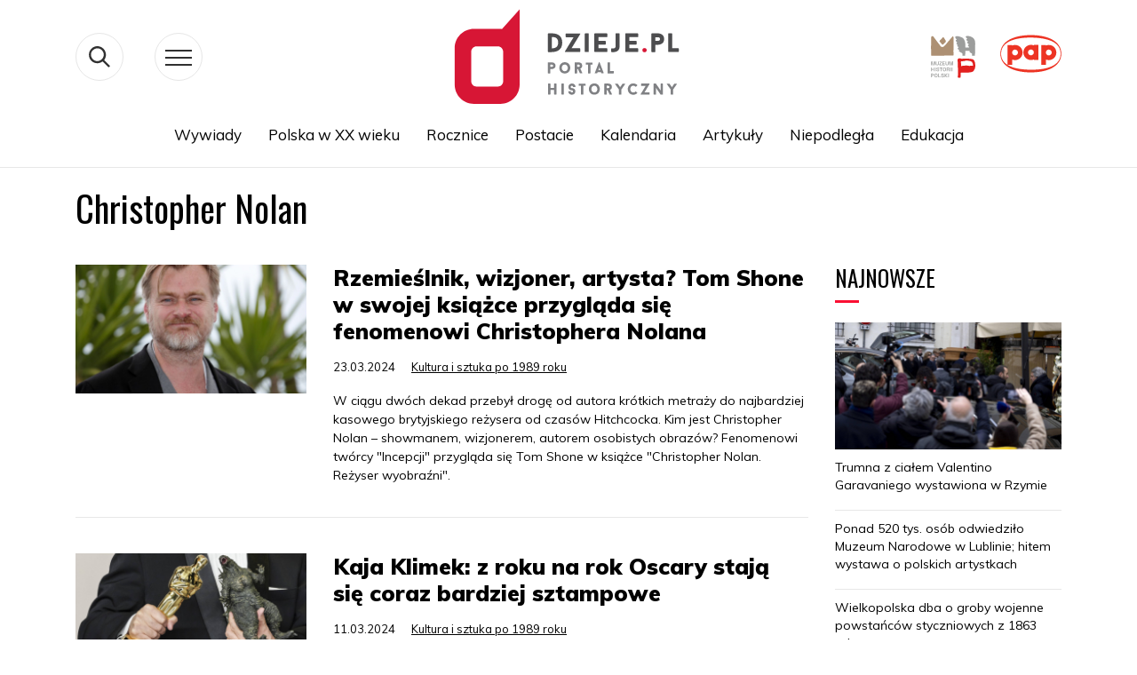

--- FILE ---
content_type: text/html; charset=UTF-8
request_url: https://dzieje.pl/tag/christopher-nolan
body_size: 61279
content:
<!DOCTYPE html>
<html lang="pl" dir="ltr" prefix="content: http://purl.org/rss/1.0/modules/content/  dc: http://purl.org/dc/terms/  foaf: http://xmlns.com/foaf/0.1/  og: http://ogp.me/ns#  rdfs: http://www.w3.org/2000/01/rdf-schema#  schema: http://schema.org/  sioc: http://rdfs.org/sioc/ns#  sioct: http://rdfs.org/sioc/types#  skos: http://www.w3.org/2004/02/skos/core#  xsd: http://www.w3.org/2001/XMLSchema# ">
  <head>
    <meta charset="utf-8" />
<meta name="MobileOptimized" content="width" />
<meta name="HandheldFriendly" content="true" />
<meta name="viewport" content="width=device-width, initial-scale=1, shrink-to-fit=no" />
<meta http-equiv="x-ua-compatible" content="ie=edge" />
<link rel="shortcut icon" href="/themes/dzieje/favicon.ico" type="image/vnd.microsoft.icon" />
<link rel="canonical" href="/tag/christopher-nolan" />
<link rel="shortlink" href="/taxonomy/term/35177" />
<link rel="delete-form" href="/taxonomy/term/35177/delete" />
<link rel="edit-form" href="/taxonomy/term/35177/edit" />
<link rel="create" href="/taxonomy/term?taxonomy_term=35177" />
<link rel="devel-load" href="/devel/taxonomy_term/35177" />
<link rel="devel-render" href="/devel/taxonomy_term/35177/render" />
<link rel="devel-definition" href="/devel/taxonomy_term/35177/definition" />
<link rel="token-devel" href="/taxonomy/term/35177/devel/token" />

    <title>Christopher Nolan | dzieje.pl - Historia Polski</title>
      <link href="https://fonts.googleapis.com/css?family=Muli:300,400,700,900&display=swap&subset=latin-ext"
            rel="stylesheet">
      <link href="https://fonts.googleapis.com/css?family=Oswald:400,600,700&display=swap&subset=latin-ext" rel="stylesheet">
    <link rel="stylesheet" media="all" href="/sites/default/files/css/css_vbOMP13S-x_ogiUf6J6Do_yacX2B7b7JpIql6fw0v2Y.css" />
<link rel="stylesheet" media="all" href="/sites/default/files/css/css_oP0hFGEjxF3zEN40e77JJBrL5N0WhSOJOxDxSQoOyjM.css" />
<link rel="stylesheet" media="print" href="/sites/default/files/css/css_Y4H_4BqmgyCtG7E7YdseTs2qvy9C34c51kBamDdgark.css" />
<link rel="stylesheet" media="all" href="/sites/default/files/css/css_8ZVzhr4ioJ4zEuf3m-dNNRlQzwnlPXmrCU1UaRtH3Hw.css" />

    
<!--[if lte IE 8]>
<script src="/sites/default/files/js/js_VtafjXmRvoUgAzqzYTA3Wrjkx9wcWhjP0G4ZnnqRamA.js"></script>
<![endif]-->

      <!-- Google tag (gtag.js) -->
      <script async src="https://www.googletagmanager.com/gtag/js?id=G-H6TQPPH3XE"></script>
      <script>
        window.dataLayer = window.dataLayer || [];
        function gtag(){dataLayer.push(arguments);}
        gtag('js', new Date());

        gtag('config', 'G-H6TQPPH3XE');
      </script>

  </head>
  <body class="layout-no-sidebars page-taxonomy-term-35177 page-vocabulary-tags page-view-taxonomy-term path-taxonomy">
    <a href="#main-content" class="visually-hidden focusable skip-link">
      Przejdź do treści
    </a>
    
      <div class="dialog-off-canvas-main-canvas" data-off-canvas-main-canvas>
    
<svg style="display:none" xmlns="http://www.w3.org/2000/svg">
  <symbol id="widget" viewBox="0 0 83 114">
    <style type="text/css">
      .st0_widget {
        fill: #323232;
      }

      .st1_widget {
        fill: #E7E7E7;
      }

      .st2_widget {
        fill: #FA0F33;
      }
    </style>
    <g>
      <g>
        <polygon class="st0_widget" points="8.7,110.4 7.3,102.5 6.2,102.5 4.7,110.3 3.5,102.5 2.3,102.5 4.1,113.4 5.2,113.4 6.7,105.3
                8.3,113.4 9.4,113.4 11.1,102.5 9.9,102.5 		"></polygon>
        <polygon class="st0_widget" points="20.9,102.5 19.5,102.5 18,106.3 16.3,102.5 14.9,102.5 17.1,107.7 14.9,113.4 16.3,113.4 17.8,109.3
                19.6,113.4 21,113.4 18.6,107.8 		"></polygon>
        <polygon class="st0_widget" points="27.8,102.5 26.4,102.5 24.9,106.3 23.2,102.5 21.8,102.5 24.1,107.7 21.8,113.4 23.2,113.4
                24.7,109.3 26.5,113.4 27.9,113.4 25.5,107.8 		"></polygon>
        <polygon class="st0_widget" points="38.1,110.4 36.6,102.5 35.6,102.5 34.1,110.3 32.9,102.5 31.7,102.5 33.4,113.4 34.6,113.4
                36.1,105.3 37.7,113.4 38.8,113.4 40.5,102.5 39.3,102.5 		"></polygon>
        <rect x="41.8" y="102.5" class="st0" width="1.5" height="10.9"></rect>
        <polygon class="st0_widget" points="46.4,108.3 48.6,108.3 48.6,107.2 46.4,107.2 46.4,103.6 49.1,103.6 49.1,102.5 44.9,102.5
                44.9,113.4 49.1,113.4 49.1,112.3 46.4,112.3 		"></polygon>
        <polygon class="st0_widget" points="55.8,102.5 54.4,102.5 51.9,107.6 51.9,102.5 50.4,102.5 50.4,113.4 51.9,113.4 51.9,109.5
                52.6,108.3 54.7,113.4 56.2,113.4 53.7,107.3 		"></polygon>
        <path class="st0_widget" d="M61.3,102.5v7.3c0,0.8-0.1,1.5-0.3,1.9s-0.6,0.6-1.2,0.6s-1-0.2-1.2-0.6s-0.3-1.1-0.3-1.9v-7.3H57v7.2
                c0,0.8,0.1,1.5,0.2,2.1c0.2,0.5,0.5,1,0.9,1.3c0.4,0.3,1,0.5,1.8,0.5s1.4-0.2,1.8-0.5s0.7-0.7,0.9-1.3c0.2-0.5,0.2-1.2,0.2-2.1
                v-7.2H61.3z"></path>
      </g>
      <polygon class="st1_widget" points="82.5,8.6 80.2,0.5 70.9,1.3 67.9,7.1 63.7,9.2 59.5,18 56.2,18.3 51.9,15.1 49.6,18 50.8,21.7
            41.9,26.1 29.3,23.4 29.3,21.2 27.9,18 28.5,14.7 28,13.1 30.4,13.9 31.5,11.7 27,10.2 24.4,11.1 19.6,19 20,22.6 11.6,29.2
            10.8,37.3 25.4,51 23.4,58 36.2,66.5 37.3,64.3 52.8,68.2 66.1,80.1 71.3,70.9 76.6,72 74.3,57.9 79.8,52.9 80.8,32.6 75.9,26.9
            "></polygon>
      <g>
        <path class="st2_widget" d="M7,81.2H2.7v17.2h2.4v-8H7c1.4,0,2.4-0.4,3.1-1.2c0.7-0.8,1.1-1.9,1.1-3.3c0-1.6-0.3-2.7-1-3.5
                C9.5,81.6,8.5,81.2,7,81.2z M8.7,87.7c-0.2,0.4-0.4,0.7-0.8,0.8c-0.4,0.2-0.9,0.2-1.6,0.2H5.1V83h1.1C7,83,7.6,83,8,83.2
                c0.4,0.2,0.6,0.5,0.8,0.9C8.9,84.5,9,85.1,9,86C9,86.7,8.9,87.3,8.7,87.7z"></path>
        <path class="st2_widget" d="M17.6,81.1c-1.7,0-2.9,0.5-3.6,1.4c-0.7,0.9-1.1,2.3-1.1,4.1v6.5c0,1.8,0.4,3.2,1.1,4.2
                c0.7,1,1.9,1.4,3.6,1.4c1.7,0,2.9-0.5,3.6-1.4c0.7-1,1.1-2.3,1.1-4.1v-6.5c0-1.8-0.4-3.1-1.1-4C20.5,81.6,19.3,81.1,17.6,81.1z
                 M19.9,93.6c0,1.1-0.2,1.9-0.5,2.4s-0.9,0.8-1.8,0.8c-0.9,0-1.5-0.3-1.8-0.8s-0.5-1.3-0.5-2.4V86c0-1,0.2-1.8,0.5-2.3
                s0.9-0.8,1.8-0.8c0.9,0,1.5,0.3,1.8,0.8s0.5,1.3,0.5,2.3V93.6z"></path>
        <polygon class="st2_widget" points="26.9,81.2 24.5,81.2 24.5,98.4 31.3,98.4 31.3,96.7 26.9,96.7 		">
        </polygon>
        <path class="st2_widget" d="M38.7,89.7l-2.9-2.5c-0.4-0.4-0.7-0.7-0.9-1.1c-0.2-0.3-0.3-0.8-0.3-1.3c0-0.6,0.2-1.1,0.5-1.4
                c0.3-0.3,0.8-0.5,1.4-0.5c0.8,0,1.4,0.3,1.7,0.8c0.3,0.5,0.5,1.3,0.6,2.3l2-0.6c-0.1-1.5-0.6-2.6-1.3-3.4
                c-0.7-0.7-1.7-1.1-3.1-1.1c-1.2,0-2.2,0.3-3,1c-0.7,0.7-1.1,1.7-1.1,2.9c0,0.8,0.1,1.6,0.4,2.2c0.3,0.6,0.7,1.1,1.3,1.6l2.9,2.5
                c0.7,0.6,1.1,1.1,1.4,1.6c0.3,0.5,0.4,1.1,0.4,1.8c0,0.7-0.2,1.2-0.5,1.5s-0.8,0.5-1.4,0.5c-0.8,0-1.4-0.3-1.8-1
                c-0.4-0.7-0.6-1.6-0.6-2.7l-2.1,0.6c0.1,1.6,0.5,2.8,1.3,3.7c0.8,0.9,1.9,1.3,3.3,1.3c1.2,0,2.2-0.4,3-1.1c0.8-0.7,1.1-1.7,1.1-3
                c0-1-0.2-1.9-0.7-2.7C40,91.1,39.4,90.4,38.7,89.7z"></path>
        <polygon class="st2_widget" points="51.6,81.2 49.4,81.2 45.4,89.4 45.4,81.2 43,81.2 43,98.4 45.4,98.4 45.4,92.4 46.5,90.4 49.8,98.4
                52.2,98.4 48.2,88.8 		"></polygon>
        <path class="st2_widget"
              d="M59.3,81.2H57l-3.7,17.2h2.3l0.8-4.3h3.5l0.8,4.3H63L59.3,81.2z M56.8,92.4l1.4-7.8l1.4,7.8H56.8z">
        </path>
        <path class="st2_widget" d="M36.2,66.5l1.1-2.1l16.5,4.1l-2.2-6.6l8-11.9l-3-31.4l-4.3-3.2l-23.8-1L28,13.1l2.5,0.8l1.1-2.2L27,10.2
                L1.5,18.4L0.5,30l3,2l1,17.1l8.9,4L13,54.8l4.9,1.6l0.4-2l5.2,2.6v1L36.2,66.5z M17.7,53l-0.5,2.1l-3-1l0.4-1.7l-9.1-4l-1-16.9
                l-3-2l0.9-10.4L27,11.3l3.1,1l-0.2,0.4l-3.5-1.2l1.2,3.7l24.2,1l3.7,2.8l3,30.6l-8,12.1l1.8,5.4l-15.5-3.9L35.8,65l-11.3-7.5v-1
                L17.7,53z"></path>
      </g>
    </g>
  </symbol>
</svg>
<svg style="display:none" xmlns="http://www.w3.org/2000/svg">
  <symbol id="arrowDown" viewBox="0 0 19 10">
    <g xmlns="http://www.w3.org/2000/svg">
      <polygon fill="#3b3b3b" points="9.5,10 0.3,0.7 1,0 9.5,8.6 18,0 18.7,0.7  "/>
    </g>
  </symbol>
</svg>
<svg style="display: none;">
  <symbol class="fb" viewBox="0 0 54 54" id="fb">
    <g>
      <path d="M28.4,21.7v-1.3V20c0-1,0.9-1.3,1.9-1.3c1,0,2,0.3,2,0.3l0.6-3.8c0,0-1.3-0.5-4.5-0.5c-2,0-3.1,0.7-3.9,1.8
           c-0.8,1-0.8,2.7-0.8,3.8v0.2v1.1v1.1h-2.5v3.7h2.5v12.7h4.8V26.5h3.8l0.3-3.7h-4V21.7z"/>
    </g>
  </symbol>
</svg>


<svg style="display:none" xmlns="http://www.w3.org/2000/svg">
  <symbol id="pap_303030" viewBox="0 0 199 90">
    <g>
      <path fill="#303030" d="M149.3,30.6c0-20.8-22.3-30.5-49.8-30.5c-27.2,0-49.8,9.7-49.8,30.5c0,20.8,22.4,30.5,49.8,30.5
            C126.8,61.1,149.3,51.4,149.3,30.6z M50.8,30.6C50.9,11.2,72.6,4.1,99.5,4.2c26.9,0.2,48.6,7,48.7,26.3c0.1,19.4-22,26.4-48.7,26.2
            C72.8,56.6,50.7,50,50.8,30.6z"/>
      <path fill="#303030" d="M124,40c1.5,0.6,3.1,1,4.8,1c6.8,0,12.4-5.6,12.4-12.4c0-6.9-5.6-12.5-12.4-12.5c-1.7,0-3.3,0.3-4.8,1v-0.9
            h-7.6v32.4h7.6V40z M128.8,23.8c2.6,0,4.8,2.2,4.8,4.8c0,2.6-2.1,4.8-4.8,4.8c-2.7,0-4.8-2.2-4.8-4.8C124,26,126.1,23.8,128.8,23.8
            z"/>
      <path fill="#303030" d="M73.7,16.2c-1.7,0-3.3,0.3-4.8,1v-0.9h-7.6v32.4h7.6V40c1.5,0.6,3.1,1,4.8,1c6.8,0,12.4-5.6,12.4-12.4
            C86.1,21.8,80.5,16.2,73.7,16.2z M73.7,33.4c-2.6,0-4.8-2.2-4.8-4.8c0-2.6,2.2-4.8,4.8-4.8s4.8,2.2,4.8,4.8
            C78.4,31.2,76.3,33.4,73.7,33.4z"/>
      <path fill="#303030" d="M104.4,39.9v0.9h7.6c0-8.2,0-16.4,0-24.6h-7.6V17c-1.5-0.6-3.1-0.9-4.8-0.9c-6.8,0-12.4,5.6-12.4,12.4
            c0,6.8,5.6,12.4,12.4,12.4C101.3,40.9,102.9,40.6,104.4,39.9z M94.8,28.5c0-2.6,2.2-4.8,4.8-4.8c2.6,0,4.8,2.2,4.8,4.8
            c0,2.6-2.1,4.8-4.8,4.8C96.9,33.3,94.8,31.2,94.8,28.5z"/>
      <path fill="#303030"
            d="M14.3,76.4c-3.9,0-6.2,2.2-6.2,5.8c0,3.5,2.1,5.4,6,5.4c3.7,0,6-2.2,6-5.6C20.1,78.4,18.1,76.4,14.3,76.4z
             M14.1,86.7c-2.1,0-3.5-1.7-3.5-4.7c0-3,1.3-4.7,3.5-4.7c2.1,0,3.4,1.7,3.4,4.7C17.6,85,16.2,86.7,14.1,86.7z"/>
      <path fill="#303030"
            d="M43.9,87.4c0.1,0,0.3,0,0.4,0C44.2,87.3,44.1,87.3,43.9,87.4C43.9,87.3,43.9,87.3,43.9,87.4z"/>
      <path fill="#303030" d="M31.3,80.6c-1.1-0.6-1.7-1-1.7-1.8c0-0.8,0.6-1.4,1.6-1.4c1,0,1.8,0.6,2.1,1.5h0.2c0.1-0.5,0.3-1.1,0.5-1.7
            c-0.7-0.5-1.6-0.7-2.5-0.7c-2.3,0-3.7,1.4-3.7,3.2c0,1.8,1,2.4,3,3.5c1.1,0.6,1.8,1,1.8,1.9c0,0.9-0.7,1.6-1.8,1.6
            c-1.2,0-2-0.7-2.3-1.9h-0.2c-0.2,0.8-0.3,1.5-0.5,2.1c0,0,0,0.1,0,0.1c0.7,0.5,1.6,0.7,2.8,0.7c2.5,0,4-1.4,4-3.6
            c0-0.9-0.3-1.5-0.8-2.1C33.2,81.4,32.3,81.1,31.3,80.6z"/>
      <path fill="#303030" d="M40.3,81.1c1.4-1.5,2.8-3,4.2-4.5c-0.3,0-0.7,0.1-1,0.1c-0.3,0-0.7,0-1-0.1c-1.4,1.9-2.7,3.5-4.1,4.9v-2.4
            c0-0.8,0-1.7,0.1-2.5c-0.4,0.1-0.9,0.1-1.3,0.1c-0.4,0-0.9,0-1.3-0.1c0.1,1.6,0.2,3.4,0.2,5.4c0,1.9,0,3.7-0.2,5.4
            c0.4,0,0.9-0.1,1.3-0.1c0.4,0,0.9,0,1.3,0.1c-0.1-0.8-0.1-1.6-0.1-2.4v-2.5c1,1.5,2.1,3.1,3.2,4.8c0.5,0,1-0.1,1.5-0.1
            c0.2,0,0.4,0,0.6,0c0.1-0.2,0.2-0.5,0.3-0.7L40.3,81.1z"/>
      <path fill="#303030" d="M49,76.4c-0.2,0-0.4,0-0.6,0c-1.2,3.5-2.6,6.9-4.1,10.2l0.5,0.7c0.2,0,0.4,0,0.6,0c0.4-1,0.7-2,1.1-3.2
            c0.6,0,1.2,0,1.9,0c0.6,0,1.2,0,1.9,0c0.3,1,0.7,2,1,3.2c0.5,0,0.9-0.1,1.4-0.1c0.5,0,0.9,0,1.4,0.1c-1.6-3.8-3.1-7.4-4.4-11
            C49.4,76.4,49.2,76.4,49,76.4z M48.3,83.2c-0.5,0-0.9,0-1.4,0c0.4-1.2,0.9-2.4,1.4-3.6c0.5,1.2,1,2.4,1.4,3.6
            C49.3,83.2,48.8,83.2,48.3,83.2z"/>
      <path fill="#303030" d="M3.8,76.6c-1,0-1.9,0.1-2.6,0.1c-0.3,0-0.7,0-1.1-0.1C0.2,78.2,0.3,80,0.3,82c0,1.9,0,3.7-0.2,5.4
            c0.4,0,0.9-0.1,1.3-0.1c0.4,0,0.9,0,1.3,0.1c-0.1-1.3-0.2-2.1-0.2-2.4v-2.3c0.2,0,0.3,0,0.5,0c2.9,0,4.4-1.1,4.4-3.3
            C7.5,77.4,6.3,76.6,3.8,76.6z M2.5,81.8v-2.6c0-0.6,0-1.2,0.1-1.8c0.2,0,0.3,0,0.5,0c1.2,0,1.8,0.7,1.8,2
            C4.9,81.2,4.2,81.8,2.5,81.8z"/>
      <path fill="#303030" d="M27.6,86.7C27.6,86.7,27.6,86.7,27.6,86.7c0-0.3,0-0.5,0-0.7c-1.3,0.1-2.5,0.2-3.6,0.2
            c-0.1-1.1-0.1-2.6-0.1-4.3c0-2,0-3.8,0.2-5.4c-0.4,0.1-0.9,0.1-1.3,0.1s-0.9,0-1.3-0.1c0.1,1.6,0.2,3.4,0.2,5.4
            c0,1.8,0,3.6-0.2,5.4c1-0.1,2-0.1,2.9-0.1c1,0,2.1,0,3.3,0.1C27.7,87.2,27.7,87,27.6,86.7C27.6,86.8,27.6,86.8,27.6,86.7
            C27.6,86.8,27.6,86.8,27.6,86.7z"/>
      <path fill="#303030"
            d="M44.3,87.3c0.2,0,0.3,0,0.5,0l0,0c0,0-0.1,0-0.1,0C44.6,87.3,44.4,87.3,44.3,87.3z"/>
      <path fill="#303030" d="M97,76.6c-0.2,0.1-0.5,0.1-0.7,0.1c-0.2,0-0.4,0-0.7-0.1c0,3.1,0.1,4.9,0.1,5.4v1.9c-2.3-2.4-4.5-4.8-6.6-7.2
            c-0.3,0-0.6,0.1-0.9,0.1c-0.3,0-0.6,0-0.9-0.1c0.1,1.6,0.2,3.5,0.2,5.5c0,1.9,0,3.6-0.2,5.3c0.2,0,0.5-0.1,0.7-0.1
            c0.2,0,0.4,0,0.7,0.1c0-1.7,0-2.7,0-3v-4.6c2.4,2.5,4.7,5,6.9,7.6c0.2,0,0.5-0.1,0.7-0.1c0.2,0,0.5,0,0.7,0.1
            c-0.1-1-0.1-2.1-0.1-3.3v-0.9C96.8,79.9,96.9,77.7,97,76.6z"/>
      <path fill="#303030" d="M149.5,76.4c-0.2,0-0.4,0-0.6,0c-1.3,3.5-2.7,7-4.2,10.5l0.3,0.5c0.1,0,0.1,0,0.2,0c0.2,0,0.5,0,0.7,0
            c0.4-1,0.7-2,1.1-3.2c0.6,0,1.2,0,1.9,0c0.6,0,1.2,0,1.9,0c0.3,1,0.7,2,1.1,3.2c0.5,0,0.9-0.1,1.4-0.1c0.5,0,0.9,0,1.4,0.1
            c-1.6-3.8-3.1-7.4-4.4-11C149.9,76.4,149.7,76.4,149.5,76.4z M148.8,83.2c-0.5,0-0.9,0-1.4,0c0.4-1.2,0.9-2.4,1.4-3.6
            c0.5,1.2,1,2.4,1.4,3.6C149.7,83.2,149.3,83.2,148.8,83.2z"/>
      <path fill="#303030"
            d="M144.4,87.4c0.1,0,0.2,0,0.3,0C144.6,87.3,144.5,87.3,144.4,87.4C144.4,87.3,144.4,87.4,144.4,87.4z"/>
      <path fill="#303030" d="M62.6,76.4c-0.2,0-0.4,0-0.6,0c-1.3,3.7-2.8,7.4-4.4,11c0.3,0,0.5,0,0.8,0c0.2,0,0.5,0,0.7,0
            c0.4-1,0.7-2,1.1-3.2c0.6,0,1.2,0,1.9,0c0.6,0,1.2,0,1.9,0c0.3,1,0.7,2,1.1,3.2c0.5,0,0.9-0.1,1.4-0.1c0.5,0,0.9,0,1.4,0.1
            c-1.6-3.8-3.1-7.4-4.4-11C63,76.4,62.8,76.4,62.6,76.4z M61.9,83.2c-0.5,0-0.9,0-1.4,0c0.4-1.2,0.9-2.4,1.4-3.6
            c0.5,1.2,1,2.4,1.4,3.6C62.9,83.2,62.4,83.2,61.9,83.2z"/>
      <path fill="#303030" d="M158.2,80.6c-1.1-0.6-1.7-1-1.7-1.8c0-0.8,0.6-1.4,1.6-1.4c1,0,1.8,0.6,2.1,1.5h0.2c0.1-0.5,0.3-1.1,0.5-1.7
            c-0.7-0.5-1.6-0.7-2.5-0.7c-2.3,0-3.7,1.4-3.7,3.2c0,1.8,1,2.4,3,3.5c1.1,0.6,1.8,1,1.8,1.9c0,0.9-0.7,1.6-1.8,1.6
            c-1.2,0-2-0.7-2.3-1.9h-0.2c-0.2,0.8-0.3,1.5-0.5,2.2c0.7,0.5,1.6,0.7,2.8,0.7c2.5,0,4-1.4,4-3.6c0-0.9-0.3-1.5-0.8-2.1
            C160.1,81.4,159.3,81.1,158.2,80.6z"/>
      <path fill="#303030" d="M194.5,76.4c-0.2,0-0.4,0-0.6,0c-0.2,0-0.4,0-0.6,0c-1.3,3.7-2.8,7.4-4.4,11c0.3,0,0.5,0,0.7,0
            c0.2,0,0.5,0,0.7,0c0.4-1,0.7-2,1.1-3.2c0.6,0,1.2,0,1.9,0c0.6,0,1.2,0,1.9,0c0.3,1,0.7,2,1,3.2c0.5,0,0.9-0.1,1.4-0.1
            c0.5,0,0.9,0,1.4,0.1C197.3,83.6,195.8,79.9,194.5,76.4z M193.3,83.2c-0.5,0-0.9,0-1.4,0c0.4-1.2,0.9-2.4,1.4-3.6
            c0.5,1.2,1,2.4,1.4,3.6C194.2,83.2,193.7,83.2,193.3,83.2z"/>
      <path fill="#303030" d="M189.2,76.7c-0.3,0-0.5,0-0.7-0.1c-0.6,2.6-1.4,5.1-2.3,7.8c-0.9-2.6-1.8-5.2-2.6-7.8c-0.3,0-0.5,0.1-0.8,0.1
            c-0.3,0-0.5,0-0.8-0.1c-0.9,2.8-1.8,5.4-2.7,7.9c-0.8-2.6-1.5-5.2-2.1-7.9c-0.4,0-0.9,0.1-1.3,0.1c-0.5,0-0.9,0-1.4-0.1
            c1.3,3.6,2.4,7.2,3.3,10.8c0.3,0,0.5-0.1,0.8-0.1c0.3,0,0.5,0,0.8,0.1c0.9-2.7,1.8-5.3,2.7-7.6c0.9,2.6,1.8,5.1,2.6,7.6
            c0.3,0,0.6-0.1,0.8-0.1c0.3,0,0.6,0,0.8,0.1c1.3-4,2.5-7.5,3.6-10.8C189.7,76.6,189.5,76.7,189.2,76.7z"/>
      <path fill="#303030"
            d="M168.5,76.4c-3.9,0-6.2,2.2-6.2,5.8c0,3.5,2.1,5.4,6,5.4c3.7,0,6-2.2,6-5.6C174.3,78.4,172.3,76.4,168.5,76.4z
             M168.3,86.7c-2.1,0-3.5-1.7-3.5-4.7c0-3,1.3-4.7,3.5-4.7c2.1,0,3.4,1.7,3.4,4.7C171.8,85,170.4,86.7,168.3,86.7z"/>
      <path fill="#303030" d="M141.4,82c1.7-0.4,2.6-1.3,2.6-2.8c0-1.8-1.3-2.7-3.8-2.7c-1.5,0-2.4,0.1-2.8,0.1c-0.2,0-0.5,0-0.9,0
            c0.2,1.7,0.2,3.5,0.2,5.4c0,1.8,0,3.6-0.2,5.4c0.5,0,0.9-0.1,1.3-0.1c0.4,0,0.9,0,1.3,0.1c-0.1-1-0.1-2-0.1-3v-2.1
            c1.2,1.8,2.3,3.5,3.2,5.1c0.5,0,1-0.1,1.4-0.1c0.3,0,0.6,0,0.9,0c0.1-0.2,0.1-0.3,0.2-0.5L141.4,82z M139,81.7L139,81.7l-0.1-2.3
            c0-0.6,0-1.3,0-1.9c0.1,0,0.2,0,0.4,0c1.5,0,2.2,0.6,2.2,2C141.5,81.1,140.7,81.7,139,81.7z"/>
      <path fill="#303030" d="M85.9,86c-1.4,0.1-2.6,0.2-3.6,0.2c-0.1-0.5-0.1-1.2-0.1-2.1v-1.9c1,0,2.2,0.1,3.6,0.1c0-0.2-0.1-0.5-0.1-0.7
            c0-0.2,0-0.5,0.1-0.7c-1.1,0-2.3,0.1-3.6,0.1v-1.8c0-0.5,0-1,0-1.6c1,0,2.1,0.1,3.6,0.2c0-0.2-0.1-0.4-0.1-0.7c0-0.2,0-0.5,0.1-0.7
            c-0.9,0-1.9,0.1-2.9,0.1c-1,0-2.1,0-3.2-0.1c0.2,1.4,0.2,2.9,0.2,4.6V82c0,2,0,3.8-0.2,5.4c0.8-0.1,1.5-0.1,2.3-0.1
            c0.8,0,2.1,0,3.9,0.1c0-0.3-0.1-0.5-0.1-0.8C85.8,86.4,85.8,86.2,85.9,86z"/>
      <path fill="#303030" d="M107.9,85.5l-0.2,0c-0.9,0.8-2.1,1.2-3.1,1.2c-2.5,0-3.8-1.7-3.8-4.8c0-2.9,1.4-4.5,3.6-4.5
            c1.5,0,2.6,0.7,2.9,1.8l0.2,0c0.1-0.6,0.2-1.3,0.4-1.9c-1.2-0.5-2.3-0.8-3.5-0.8c-3.8,0-6.2,2.2-6.2,5.6c0,3.5,2.2,5.6,5.9,5.6
            c1.2,0,2.3-0.2,3.3-0.7L107.9,85.5z"/>
      <path fill="#303030" d="M77,82.6c-0.4,0-0.9,0-1.3-0.1c0.1,0.8,0.1,1.6,0.1,2.3c0,0.5,0,1,0,1.5c-0.6,0.3-1.2,0.4-1.8,0.4
            c-2.4,0-3.8-1.6-3.8-4.7c0-3,1.4-4.7,3.8-4.7c1.6,0,2.7,0.6,3.4,1.9h0.1c0.1-0.6,0.3-1.2,0.5-1.9c-1.1-0.7-2.5-1-4.1-1
            c-4,0-6.3,2.2-6.3,5.6c0,3.4,2.1,5.6,5.7,5.6c1.5,0,3.1-0.3,4.8-0.7c0-0.6,0-1.2,0-1.9c0-0.8,0-1.7,0.1-2.5
            C77.8,82.5,77.4,82.6,77,82.6z"/>
      <path fill="#303030" d="M117.9,76.4c-0.2,0-0.4,0-0.6,0c-1.3,3.7-2.8,7.4-4.4,11c0.3,0,0.5,0,0.7,0c0.2,0,0.5,0,0.7,0
            c0.4-1,0.7-2,1.1-3.2c0.6,0,1.2,0,1.9,0c0.6,0,1.2,0,1.9,0c0.3,1,0.7,2,1.1,3.2c0.5,0,0.9-0.1,1.4-0.1c0.5,0,0.9,0,1.4,0.1
            c-1.6-3.8-3.1-7.4-4.4-11C118.3,76.4,118.1,76.4,117.9,76.4z M117.2,83.2c-0.5,0-0.9,0-1.4,0c0.4-1.2,0.9-2.4,1.4-3.6
            c0.5,1.2,1,2.4,1.4,3.6C118.2,83.2,117.7,83.2,117.2,83.2z"/>
      <path fill="#303030" d="M131.6,76.6c-1,0-1.9,0.1-2.6,0.1c-0.3,0-0.7,0-1.1-0.1c0.1,1.6,0.2,3.4,0.2,5.4c0,1.9,0,3.7-0.2,5.4
            c0.4,0,0.9-0.1,1.3-0.1c0.4,0,0.9,0,1.3,0.1c-0.1-1.3-0.2-2.1-0.2-2.4v-2.3c0.2,0,0.4,0,0.5,0c2.9,0,4.4-1.1,4.4-3.3
            C135.2,77.4,134,76.6,131.6,76.6z M130.2,81.8v-2.6c0-0.6,0-1.2,0.1-1.8c0.2,0,0.3,0,0.5,0c1.2,0,1.8,0.7,1.8,2
            C132.7,81.2,132,81.8,130.2,81.8z"/>
      <path fill="#303030" d="M145,87.4L145,87.4c-0.1,0-0.2,0-0.3,0C144.7,87.4,144.9,87.4,145,87.4z"/>
      <path fill="#303030" d="M110.6,76.7c-0.4,0-0.9,0-1.3-0.1c0.1,3,0.2,5.8,0.2,8.4c0,1.9,0,3-0.4,3.5c-0.3,0.5-0.8,0.7-1.7,0.7h-0.1
            l0.1,0.6c0.3,0,0.4,0,0.6,0c1.1,0,2.1-0.4,2.7-0.9c0.9-0.9,1.1-2,1.1-3.6c0-0.9,0-2,0-3.2c0-2,0-3.9,0.2-5.6
            C111.5,76.6,111,76.7,110.6,76.7z"/>
    </g>
  </symbol>
</svg>


<svg style="display: none;">
  <symbol class="yt" viewBox="0 0 54 54" id="yt">

    <g>
      <g>
        <path d="M34.1,25.7c-4.7-0.1-9.5-0.1-14.2,0c-1.6,0-3,1.4-3,3v7.4c0,1.6,1.3,3,3,3c4.7,0.1,9.5,0.1,14.2,0
           c1.6,0,3-1.4,3-3v-7.4C37.1,27.1,35.8,25.7,34.1,25.7z M21.3,36.8h-1.4v-7.7h-1.4v-1.3h4.2v1.3h-1.4V36.8z M26.2,33.6v3.2H25v-0.7
           c0,0-0.1,0.1-0.1,0.1c-0.3,0.3-0.6,0.5-0.9,0.7c-0.2,0.1-0.4,0.1-0.6,0.1c-0.3,0-0.4-0.2-0.5-0.4c-0.1-0.2-0.1-0.5-0.1-0.7
           c0-0.9,0-5.6,0-5.6h1.2c0,0,0,3.4,0,5c0,0.1,0,0.2,0,0.3c0,0.2,0.2,0.3,0.4,0.2c0.2-0.1,0.4-0.3,0.6-0.5c0,0,0-0.1,0-0.1v-5l1.2,0
           C26.2,30.1,26.2,32.5,26.2,33.6z M30.8,36.2c-0.2,0.5-0.5,0.7-1,0.7c-0.4,0-0.8-0.2-1-0.5c0,0-0.1-0.1-0.1-0.1v0.5h-1.2v-9h1.2
           c0,1,0,3,0,3s0.1-0.1,0.1-0.2c0.2-0.2,0.4-0.4,0.7-0.4c0.5-0.1,1,0,1.3,0.6c0.2,0.3,0.2,0.7,0.2,1c0,1.3,0,2.5,0,3.8
           C30.9,35.7,30.9,36,30.8,36.2z M33.6,35.9c0.3,0,0.5-0.2,0.5-0.5v-0.9h1.2c0,0,0,1-0.1,1.5c-0.2,0.6-0.6,1-1.3,1.1
           c-0.4,0.1-0.8,0-1.2-0.1c-0.5-0.2-0.8-0.6-0.9-1.2c-0.1-0.2-0.1-0.5-0.1-0.8c0-1,0-2,0-3c0-0.5,0.1-1,0.5-1.4
           c0.4-0.5,0.9-0.6,1.5-0.6c0.2,0,0.4,0,0.5,0.1c0.6,0.2,0.9,0.6,1,1.2c0,0.2,0.1,0.4,0.1,0.7c0,0.5,0,1.7,0,1.7h-2.3v1.7
           C33.1,35.6,33.3,35.9,33.6,35.9z"/>
        <path d="M29.6,31.7c0-0.1,0-0.3-0.1-0.4c-0.1-0.2-0.2-0.2-0.4-0.2c-0.2,0-0.4,0.1-0.5,0.2c-0.1,0-0.1,0.1-0.1,0.1v0
           l0,0l0,4v0.1v0c0,0,0,0,0,0.1c0.1,0.1,0.3,0.2,0.4,0.3c0.3,0.1,0.5-0.1,0.5-0.3c0-0.1,0-0.1,0-0.2v0l0,0
           C29.6,34.1,29.6,32.9,29.6,31.7z"/>
        <path d="M34.2,31.7c0-0.3-0.2-0.5-0.5-0.5c-0.3,0-0.5,0.2-0.5,0.5v0.9h1.1V31.7z"/>
        <path d="M30.2,23.9c0.3-0.1,0.6-0.2,0.8-0.4c0.1-0.1,0.2-0.2,0.4-0.4l0,0.7h1.2l0-6.7h-1.2v5c0,0,0,0.1,0,0.1
           c-0.2,0.2-0.3,0.4-0.6,0.5c-0.2,0.1-0.4,0-0.4-0.2c0-0.1,0-0.1,0-0.2v-5.1h-1.2v5.7c0,0.2,0,0.3,0.1,0.5
           C29.4,23.8,29.8,24,30.2,23.9z"/>
        <path d="M21.7,20.1l0,3.7H23l0-3.7c0-0.1,0-0.1,0-0.2c0.5-1.6,1.6-5.2,1.6-5.2h-1.4c0,0-0.6,2.4-0.8,3.5h0
           c-0.3-1.1-0.8-3.5-0.8-3.5h-1.4c0,0,1.1,3.6,1.6,5.2C21.7,20,21.7,20.1,21.7,20.1z"/>
        <path d="M24.5,22.2c0,1,0.8,1.8,1.8,1.8s1.8-0.8,1.8-1.8v-3.5c0-1-0.8-1.8-1.8-1.8s-1.8,0.8-1.8,1.8V22.2z M25.8,18.7
           c0-0.3,0.2-0.5,0.5-0.5s0.5,0.2,0.5,0.5v3.6c0,0.3-0.2,0.5-0.5,0.5s-0.5-0.2-0.5-0.5V18.7z"/>
      </g>
    </g>
  </symbol>
</svg>

<svg style="display: none;">
  <symbol class="twitter" viewBox="0 0 300 300" id="twitter">
    <path d="M178.57 127.15 290.27 0h-26.46l-97.03 110.38L89.34 0H0l117.13 166.93L0 300.25h26.46l102.4-116.59 81.8 116.59h89.34M36.01 19.54H76.66l187.13 262.13h-40.66"/>

  </symbol>
</svg>

<svg style="display: none;">
  <symbol class="twitter-gray" viewBox="0 0 300 300" id="twitter-gray">
    <path class="st1_gray" d="M178.57 127.15 290.27 0h-26.46l-97.03 110.38L89.34 0H0l117.13 166.93L0 300.25h26.46l102.4-116.59 81.8 116.59h89.34M36.01 19.54H76.66l187.13 262.13h-40.66"/>
  </symbol>
</svg>

<svg style="display:none" xmlns="http://www.w3.org/2000/svg">
  <symbol id="fullHouse-gray" viewBox="0 0 17 16">
    <path class="st1_gray" d="M14,7v8.2c0,0.3-0.2,0.5-0.5,0.5h-10c-0.3,0-0.5-0.2-0.5-0.5V7L0.5,7l7.6-6.6c0.2-0.2,0.5-0.2,0.8,0L16.5,7
        L14,7z"></path>
  </symbol>
</svg>

<svg style="display: none;">
  <symbol class="fb-gray" viewBox="0 0 54 54" id="fb-gray">
    <g>
      <path class="st1_gray"
            d="M28.4,21.7v-1.3V20c0-1,0.9-1.3,1.9-1.3c1,0,2,0.3,2,0.3l0.6-3.8c0,0-1.3-0.5-4.5-0.5c-2,0-3.1,0.7-3.9,1.8   c-0.8,1-0.8,2.7-0.8,3.8v0.2v1.1v1.1h-2.5v3.7h2.5v12.7h4.8V26.5h3.8l0.3-3.7h-4V21.7z"/>
    </g>
  </symbol>
</svg>


<svg style="display: none;">
  <symbol viewBox="0 0 41 41" id="home">
    <g>
      <polygon class="st0_icon"
               points="11.2,21.2 13.4,21.2 13.4,30.1 18.6,30.1 18.6,24.9 22.3,24.9 22.3,30.1 27.5,30.1 27.5,21.2    29.8,21.2 20.5,10.9  "/>
    </g>
  </symbol>
</svg>
<svg style="display: none;">
  <symbol viewBox="0 0 41 41" id="linkedin">
    <g>
      <path class="st0_icon"
            d="M29.1,18.3c-0.4-0.5-1-0.8-1.6-1.1c-0.6-0.2-1.2-0.3-2-0.3c-0.6,0-1.1,0.1-1.5,0.2c-0.4,0.1-0.8,0.3-1.1,0.5   c-0.3,0.2-0.6,0.5-0.8,0.7c-0.2,0.3-0.4,0.5-0.5,0.7v-1.8h-4.3c0,0.4,0,1,0,2.1v3.9c0,0,0,2.3,0,6.9h4.3v-7.2c0-0.2,0-0.4,0-0.5   c0-0.2,0.1-0.3,0.1-0.5c0.2-0.4,0.4-0.7,0.8-1.1c0.3-0.3,0.8-0.5,1.4-0.5c0.8,0,1.3,0.3,1.7,0.8c0.3,0.5,0.5,1.2,0.5,2.1V30h4.3   v-7.4c0-1-0.1-1.8-0.4-2.6C29.8,19.3,29.5,18.7,29.1,18.3z"/>
      <path class="st0_icon"
            d="M12.9,11c-0.7,0-1.3,0.2-1.8,0.6c-0.4,0.4-0.7,1-0.7,1.6c0,0.6,0.2,1.1,0.6,1.6c0.4,0.4,1,0.7,1.7,0.7h0   c0.8,0,1.3-0.2,1.8-0.7c0.4-0.4,0.6-1,0.6-1.6c0-0.6-0.2-1.2-0.6-1.6C14.3,11.2,13.7,11,12.9,11z"/>
      <rect x="10.8" y="17.2" class="st0_icon" width="4.3" height="12.9"/>
    </g>
  </symbol>
</svg>


<svg style="display: none;" viewBox="0 0 41 41">
  <symbol viewBox="0 0 41 41" id="print">
    <polygon
      points="14.5 11.17 27.5 11.17 27.5 16.17 28.5 16.17 28.5 10.17 13.5 10.17 13.5 16.17 14.5 16.17 14.5 11.17"/>
    <path d="M11.5,26.17h2v4h15v-4h2v-9h-19Zm3,0V23.11h13v6.06h-13Z"/>
  </symbol>
</svg>
<svg style="display: none;">
  <symbol class="fb-gray" viewBox="0 0 54 54" id="fb-gray">
    <g>
      <path class="st1_gray"
            d="M28.4,21.7v-1.3V20c0-1,0.9-1.3,1.9-1.3c1,0,2,0.3,2,0.3l0.6-3.8c0,0-1.3-0.5-4.5-0.5c-2,0-3.1,0.7-3.9,1.8   c-0.8,1-0.8,2.7-0.8,3.8v0.2v1.1v1.1h-2.5v3.7h2.5v12.7h4.8V26.5h3.8l0.3-3.7h-4V21.7z"/>
    </g>
  </symbol>
</svg>

<svg style="display: none;">
  <symbol class="yt-gray" viewBox="0 0 54 54" id="yt-gray">
    <g>
      <g>
        <path class="st1_gray"
              d="M34.1,25.7c-4.7-0.1-9.5-0.1-14.2,0c-1.6,0-3,1.4-3,3v7.4c0,1.6,1.3,3,3,3c4.7,0.1,9.5,0.1,14.2,0    c1.6,0,3-1.4,3-3v-7.4C37.1,27.1,35.8,25.7,34.1,25.7z M21.3,36.8h-1.4v-7.7h-1.4v-1.3h4.2v1.3h-1.4V36.8z M26.2,33.6v3.2H25v-0.7    c0,0-0.1,0.1-0.1,0.1c-0.3,0.3-0.6,0.5-0.9,0.7c-0.2,0.1-0.4,0.1-0.6,0.1c-0.3,0-0.4-0.2-0.5-0.4c-0.1-0.2-0.1-0.5-0.1-0.7    c0-0.9,0-5.6,0-5.6h1.2c0,0,0,3.4,0,5c0,0.1,0,0.2,0,0.3c0,0.2,0.2,0.3,0.4,0.2c0.2-0.1,0.4-0.3,0.6-0.5c0,0,0-0.1,0-0.1v-5l1.2,0    C26.2,30.1,26.2,32.5,26.2,33.6z M30.8,36.2c-0.2,0.5-0.5,0.7-1,0.7c-0.4,0-0.8-0.2-1-0.5c0,0-0.1-0.1-0.1-0.1v0.5h-1.2v-9h1.2    c0,1,0,3,0,3s0.1-0.1,0.1-0.2c0.2-0.2,0.4-0.4,0.7-0.4c0.5-0.1,1,0,1.3,0.6c0.2,0.3,0.2,0.7,0.2,1c0,1.3,0,2.5,0,3.8    C30.9,35.7,30.9,36,30.8,36.2z M33.6,35.9c0.3,0,0.5-0.2,0.5-0.5v-0.9h1.2c0,0,0,1-0.1,1.5c-0.2,0.6-0.6,1-1.3,1.1    c-0.4,0.1-0.8,0-1.2-0.1c-0.5-0.2-0.8-0.6-0.9-1.2c-0.1-0.2-0.1-0.5-0.1-0.8c0-1,0-2,0-3c0-0.5,0.1-1,0.5-1.4    c0.4-0.5,0.9-0.6,1.5-0.6c0.2,0,0.4,0,0.5,0.1c0.6,0.2,0.9,0.6,1,1.2c0,0.2,0.1,0.4,0.1,0.7c0,0.5,0,1.7,0,1.7h-2.3v1.7    C33.1,35.6,33.3,35.9,33.6,35.9z"/>
        <path class="st1_gray"
              d="M29.6,31.7c0-0.1,0-0.3-0.1-0.4c-0.1-0.2-0.2-0.2-0.4-0.2c-0.2,0-0.4,0.1-0.5,0.2c-0.1,0-0.1,0.1-0.1,0.1v0    l0,0l0,4v0.1v0c0,0,0,0,0,0.1c0.1,0.1,0.3,0.2,0.4,0.3c0.3,0.1,0.5-0.1,0.5-0.3c0-0.1,0-0.1,0-0.2v0l0,0    C29.6,34.1,29.6,32.9,29.6,31.7z"/>
        <path class="st1_gray" d="M34.2,31.7c0-0.3-0.2-0.5-0.5-0.5c-0.3,0-0.5,0.2-0.5,0.5v0.9h1.1V31.7z"/>
        <path class="st1_gray"
              d="M30.2,23.9c0.3-0.1,0.6-0.2,0.8-0.4c0.1-0.1,0.2-0.2,0.4-0.4l0,0.7h1.2l0-6.7h-1.2v5c0,0,0,0.1,0,0.1    c-0.2,0.2-0.3,0.4-0.6,0.5c-0.2,0.1-0.4,0-0.4-0.2c0-0.1,0-0.1,0-0.2v-5.1h-1.2v5.7c0,0.2,0,0.3,0.1,0.5    C29.4,23.8,29.8,24,30.2,23.9z"/>
        <path class="st1_gray"
              d="M21.7,20.1l0,3.7H23l0-3.7c0-0.1,0-0.1,0-0.2c0.5-1.6,1.6-5.2,1.6-5.2h-1.4c0,0-0.6,2.4-0.8,3.5h0    c-0.3-1.1-0.8-3.5-0.8-3.5h-1.4c0,0,1.1,3.6,1.6,5.2C21.7,20,21.7,20.1,21.7,20.1z"/>
        <path class="st1_gray"
              d="M24.5,22.2c0,1,0.8,1.8,1.8,1.8s1.8-0.8,1.8-1.8v-3.5c0-1-0.8-1.8-1.8-1.8s-1.8,0.8-1.8,1.8V22.2z M25.8,18.7    c0-0.3,0.2-0.5,0.5-0.5s0.5,0.2,0.5,0.5v3.6c0,0.3-0.2,0.5-0.5,0.5s-0.5-0.2-0.5-0.5V18.7z"/>
      </g>
    </g>
  </symbol>
</svg>

<svg style="display:none" xmlns="http://www.w3.org/2000/svg">
  <symbol id="linkedin-gray" viewBox="0 0 486.392 486.392">
    <path class="st1_gray" d="M430.117,261.543V420.56h-92.188V272.193c0-37.271-13.334-62.707-46.703-62.707
                            c-25.473,0-40.632,17.142-47.301,33.724c-2.432,5.928-3.058,14.179-3.058,22.477V420.56h-92.219c0,0,1.242-251.285,0-277.32h92.21
                            v39.309c-0.187,0.294-0.43,0.611-0.606,0.896h0.606v-0.896c12.251-18.869,34.13-45.824,83.102-45.824
                            C384.633,136.724,430.117,176.361,430.117,261.543z M52.183,9.558C20.635,9.558,0,30.251,0,57.463
                            c0,26.619,20.038,47.94,50.959,47.94h0.616c32.159,0,52.159-21.317,52.159-47.94C103.128,30.251,83.734,9.558,52.183,9.558z
                             M5.477,420.56h92.184v-277.32H5.477V420.56z"></path>
  </symbol>
</svg>


<svg style="display: none;">
  <symbol id="notification_white" viewBox="0 0 23 28">
    <path class="st0" d="M21.8,21.6l-0.4-0.3c-1.2-0.8-1.9-2-1.9-3.4v-7.1c0-3.9-2.9-7.2-6.6-7.8C13,2.7,13,2.4,13,2.1
  c0-0.9-0.7-1.6-1.6-1.6c-0.9,0-1.6,0.7-1.6,1.6c0,0.3,0.1,0.6,0.2,0.8c-3.7,0.7-6.5,3.9-6.5,7.8v7.1c0,1.4-0.7,2.7-1.9,3.4l-0.4,0.3
  c-0.5,0.3-0.8,0.9-0.8,1.5c0,1,0.8,1.7,1.7,1.7h6.6c0,0,0,0,0,0c0,1.5,1.2,2.7,2.7,2.7s2.7-1.2,2.7-2.7c0,0,0,0,0,0h6.8
  c1,0,1.7-0.8,1.7-1.7C22.6,22.4,22.3,21.9,21.8,21.6z M11.4,1.5c0.4,0,0.6,0.3,0.6,0.6s-0.3,0.6-0.6,0.6c-0.4,0-0.6-0.3-0.6-0.6
  S11,1.5,11.4,1.5z M13.1,24.8c0,0.9-0.8,1.7-1.7,1.7s-1.7-0.8-1.7-1.7c0,0,0,0,0,0L13.1,24.8C13.1,24.8,13.1,24.8,13.1,24.8z
   M20.9,23.8h-7h-5H2.1c-0.4,0-0.7-0.3-0.7-0.7c0-0.3,0.1-0.5,0.4-0.7l0.4-0.3c1.5-0.9,2.3-2.5,2.3-4.3v-7.1c0-3.8,3.1-6.9,7-6.9
  s7,3.1,7,7v7.1c0,1.7,0.9,3.3,2.3,4.3l0.4,0.3c0.2,0.1,0.4,0.4,0.4,0.6C21.6,23.5,21.3,23.8,20.9,23.8z"/>
  </symbol>
</svg>

<svg style="display:none;">
  <symbol viewBox="0 0 20 20" id="lupka">
    <g>
      <path class="st0" d="M20,18.6l-5.6-5.6c2.4-3.1,2.2-7.7-0.7-10.6C12.1,0.8,10.1,0,8,0S3.9,0.8,2.4,2.4c-3.1,3.1-3.1,8.2,0,11.3
				C3.9,15.3,6,16,8,16c1.7,0,3.5-0.6,4.9-1.7l5.6,5.6L20,18.6z M8,14c-1.6,0-3.1-0.6-4.2-1.8C2.7,11.1,2,9.6,2,8
				c0-1.6,0.6-3.1,1.8-4.2C4.9,2.7,6.4,2,8,2c1.6,0,3.1,0.6,4.2,1.8C13.4,4.9,14,6.4,14,8c0,1.6-0.6,3.1-1.8,4.2S9.6,14,8,14z"/>
    </g>
  </symbol>
</svg>

<svg style="display:none;">
  <symbol viewBox="0 0 256 109" id="logo_dzieje">
    <g>
      <path class="st0_dzieje"
            d="M110,27.8c5.1,0,12.4,1.2,12.4,10.6c0,9-7.1,10.7-12.4,10.7h-3.3c-0.4,0-0.6-0.3-0.6-0.5V28.3   c0-0.3,0.3-0.5,0.6-0.5H110z M110.7,44.8c2.5,0.1,7.1-0.6,7.1-6.4c0-4.9-2.7-6.4-6.5-6.4c-0.3,0-0.2,0-0.6,0V44.8z"/>
      <path class="st0_dzieje"
            d="M126,49.1c-0.5,0-0.8-0.4-0.5-0.8v0l9.8-16.1h-8.4c-0.3,0-0.6-0.3-0.6-0.5v-3.3c0-0.3,0.3-0.5,0.6-0.5h15.4   c0.5,0,0.8,0.3,0.6,0.6L133,44.7h9.2c0.4,0,0.6,0.2,0.6,0.5v3.3c0,0.2-0.2,0.5-0.6,0.5H126z"/>
      <path class="st0_dzieje"
            d="M148,28.3c0-0.3,0.3-0.5,0.6-0.5h3.4c0.4,0,0.6,0.2,0.6,0.5v20.2c0,0.2-0.2,0.5-0.6,0.5h-3.4   c-0.4,0-0.6-0.3-0.6-0.5V28.3z"/>
      <path class="st0_dzieje"
            d="M163.5,32.2v4.2h7.7c0.4,0,0.6,0.2,0.6,0.5v3.2c0,0.2-0.2,0.5-0.6,0.5h-7.7v4.1h9.4c0.4,0,0.7,0.2,0.7,0.5v3.3   c0,0.2-0.3,0.5-0.7,0.5h-13.4c-0.4,0-0.6-0.3-0.6-0.5V28.3c0-0.3,0.2-0.5,0.6-0.5h13.4c0.4,0,0.7,0.2,0.7,0.5v3.3   c0,0.2-0.3,0.5-0.7,0.5H163.5z"/>
      <path class="st0_dzieje"
            d="M187,27.8c0.4,0,0.6,0.2,0.6,0.5v14.4c0,6.4-6.5,6.4-6.5,6.4h-2.5c-0.4,0-0.6-0.3-0.6-0.5v-3.3   c0-0.3,0.3-0.5,0.6-0.5h2.5c1.9,0,1.9-2,1.9-2V28.3c0-0.3,0.2-0.5,0.6-0.5H187z"/>
      <path class="st0_dzieje"
            d="M198.6,32.2v4.2h7.7c0.4,0,0.6,0.2,0.6,0.5v3.2c0,0.2-0.2,0.5-0.6,0.5h-7.7v4.1h9.4c0.4,0,0.7,0.2,0.7,0.5v3.3   c0,0.2-0.3,0.5-0.7,0.5h-13.4c-0.4,0-0.6-0.3-0.6-0.5V28.3c0-0.3,0.2-0.5,0.6-0.5h13.4c0.4,0,0.7,0.2,0.7,0.5v3.3   c0,0.2-0.3,0.5-0.7,0.5H198.6z"/>
      <path class="st1_dzieje"
            d="M218.4,46.9c0,1.3-1.1,2.4-2.5,2.4c-1.3,0-2.5-1-2.5-2.4c0-1.3,1.1-2.4,2.5-2.4   C217.3,44.5,218.4,45.6,218.4,46.9z"/>
      <path class="st0_dzieje"
            d="M238.2,34.3c0,6.4-6.8,6.5-7.3,6.5h-2.7v7.8c0,0.2-0.2,0.5-0.6,0.5h-3.3c-0.4,0-0.6-0.3-0.6-0.5V28.3   c0-0.3,0.2-0.5,0.6-0.5h6.7C231.7,27.8,238.2,27.9,238.2,34.3z M233.6,34.3c0-2-2.3-2.1-2.7-2.1h-2.7v4.2h2.7   C231.3,36.4,233.6,36.3,233.6,34.3z"/>
      <path class="st0_dzieje"
            d="M254.2,44.7c0.4,0,0.6,0.2,0.6,0.5v3.3c0,0.2-0.3,0.5-0.6,0.5h-10.8c-0.4,0-0.6-0.3-0.6-0.5V28.3   c0-0.3,0.2-0.5,0.6-0.5h3.3c0.4,0,0.6,0.2,0.6,0.5v16.3H254.2z"/>
    </g>
    <g>
      <g>
        <g>
          <path class="st2_dzieje"
                d="M114.8,64.6c0,3.7-4,3.8-4.3,3.8h-1.6V73c0,0.1-0.1,0.3-0.4,0.3h-2c-0.2,0-0.4-0.2-0.4-0.3V61.1     c0-0.2,0.1-0.3,0.4-0.3h3.9C111,60.8,114.8,60.9,114.8,64.6z M112.1,64.6c0-1.2-1.4-1.2-1.6-1.2h-1.6v2.4h1.6     C110.8,65.8,112.1,65.8,112.1,64.6z"/>
          <path class="st2_dzieje"
                d="M131.5,67c0,3.2-2.1,6.4-6.2,6.4c-4.2,0-6.2-3.2-6.2-6.4c0-3.2,2.1-6.4,6.2-6.4     C129.4,60.6,131.5,63.8,131.5,67z M128.7,67.1c0-1.9-1.2-3.9-3.4-3.9c-2.3,0-3.4,1.9-3.4,3.9c0,1.9,1.2,3.8,3.4,3.8     C127.5,70.9,128.7,69,128.7,67.1z"/>
          <path class="st2_dzieje"
                d="M140.2,68.3h-0.9V73c0,0.1-0.2,0.3-0.4,0.3h-2c-0.2,0-0.4-0.2-0.4-0.3V61.1c0-0.2,0.1-0.3,0.4-0.3h3.9     c0.7,0,4.3,0,4.3,3.8c0,1.9-1,2.9-2.2,3.3c0.4,0.8,0.8,1.7,1.2,2.5l1.1,2.4c0.1,0.2,0,0.4-0.3,0.4h-2.2c-0.1,0-0.3-0.1-0.3-0.2     L140.2,68.3z M139.3,65.9h1.5c0.5,0,1.6-0.1,1.6-1.3c0-1.2-1.3-1.3-1.6-1.3h-1.5V65.9z"/>
          <path class="st2_dzieje"
                d="M156.9,63c0,0.2-0.1,0.3-0.4,0.3h-2.1V73c0,0.1-0.1,0.3-0.4,0.3h-2c-0.3,0-0.4-0.2-0.4-0.3v-9.6h-2.1     c-0.2,0-0.4-0.1-0.4-0.3v-1.8c0-0.2,0.2-0.3,0.4-0.3h6.9c0.2,0,0.4,0.2,0.4,0.3V63z"/>
          <path class="st2_dzieje"
                d="M166.3,71.8h-3.6l-0.5,1.2v0c0,0.1-0.2,0.2-0.4,0.2h-2.1c-0.3,0-0.4-0.2-0.3-0.4c1.5-3.9,3.2-8.2,4.7-12.2     c0.1-0.3,0.6-0.3,0.7,0l4.7,12.2c0.1,0.2-0.1,0.4-0.3,0.4h-2.1c-0.1,0-0.3-0.1-0.3-0.2v0L166.3,71.8z M163.5,69.7h2.1l-0.6-1.9     c-0.2-0.6-0.3-1.1-0.4-1.7c-0.1,0.7-0.3,1.2-0.4,1.7L163.5,69.7z"/>
          <path class="st2_dzieje"
                d="M180.6,70.7c0.2,0,0.4,0.1,0.4,0.3v2c0,0.1-0.2,0.3-0.4,0.3h-6.3c-0.2,0-0.4-0.2-0.4-0.3V61.1     c0-0.2,0.1-0.3,0.4-0.3h2c0.2,0,0.4,0.1,0.4,0.3v9.6H180.6z"/>
          <path class="st2_dzieje"
                d="M115.5,84.9c0.2,0,0.4,0.1,0.4,0.3v11.8c0,0.1-0.2,0.3-0.4,0.3h-2c-0.2,0-0.4-0.2-0.4-0.3v-4.8H109v4.8     c0,0.1-0.2,0.3-0.4,0.3h-2c-0.2,0-0.4-0.2-0.4-0.3V85.2c0-0.2,0.2-0.3,0.4-0.3h2c0.2,0,0.4,0.1,0.4,0.3v4.6h4.1v-4.6     c0-0.2,0.2-0.3,0.4-0.3H115.5z"/>
          <path class="st2_dzieje"
                d="M121.5,85.2c0-0.2,0.2-0.3,0.4-0.3h2c0.2,0,0.4,0.1,0.4,0.3v11.8c0,0.1-0.1,0.3-0.4,0.3h-2     c-0.2,0-0.4-0.2-0.4-0.3V85.2z"/>
          <path class="st2_dzieje"
                d="M129.3,93.8c0-0.2,0.1-0.3,0.4-0.3h2c0.2,0,0.4,0.1,0.4,0.3c0,0.8,0.6,1.2,1.3,1.2s1.3-0.5,1.3-1.2     c0-0.8-0.7-1.3-1.3-1.3c-0.1,0-1,0-1.9-0.4c-1.4-0.6-2.1-1.9-2.1-3.4c0-2.4,1.9-3.9,4.1-3.9c2.2,0,4,1.5,4,3.7     c0,0.2-0.2,0.3-0.4,0.3H135c-0.2,0-0.4-0.1-0.4-0.3c0-0.7-0.6-1.1-1.3-1.1c-0.7,0-1.3,0.4-1.3,1.3c0,0.8,0.6,1.3,1.3,1.3     c0.1,0,1,0,1.9,0.4c1.4,0.6,2.1,1.9,2.1,3.4c0,2.4-2,3.8-4,3.8C131.1,97.5,129.3,96.2,129.3,93.8z"/>
          <path class="st2_dzieje"
                d="M149,87.1c0,0.2-0.1,0.3-0.4,0.3h-2.1v9.6c0,0.1-0.1,0.3-0.4,0.3h-2c-0.3,0-0.4-0.2-0.4-0.3v-9.6h-2.1     c-0.2,0-0.4-0.1-0.4-0.3v-1.8c0-0.2,0.2-0.3,0.4-0.3h6.9c0.2,0,0.4,0.2,0.4,0.3V87.1z"/>
          <path class="st2_dzieje"
                d="M165.1,91.1c0,3.2-2.1,6.4-6.2,6.4c-4.2,0-6.2-3.2-6.2-6.4c0-3.2,2.1-6.4,6.2-6.4     C163,84.7,165.1,88,165.1,91.1z M162.3,91.2c0-1.9-1.2-3.9-3.4-3.9c-2.3,0-3.4,1.9-3.4,3.9c0,1.9,1.2,3.8,3.4,3.8     C161.2,95,162.3,93.1,162.3,91.2z"/>
          <path class="st2_dzieje"
                d="M173.9,92.4H173v4.7c0,0.1-0.2,0.3-0.4,0.3h-2c-0.2,0-0.4-0.2-0.4-0.3V85.2c0-0.2,0.1-0.3,0.4-0.3h3.9     c0.7,0,4.3,0,4.3,3.8c0,1.9-1,2.9-2.2,3.3c0.4,0.8,0.8,1.7,1.2,2.5l1.1,2.4c0.1,0.2,0,0.4-0.3,0.4h-2.2c-0.1,0-0.3-0.1-0.3-0.2     L173.9,92.4z M173,90h1.5c0.5,0,1.6-0.1,1.6-1.3c0-1.2-1.3-1.3-1.6-1.3H173V90z"/>
          <path class="st2_dzieje"
                d="M193.6,84.9c0.3,0,0.5,0.3,0.3,0.5h0l-4.3,6.2v5.5c0,0.1-0.2,0.3-0.4,0.3h-2c-0.2,0-0.4-0.2-0.4-0.3v-5.5     l-1.5-2.1l-2.8-4h0c-0.2-0.2,0-0.5,0.3-0.5h2.4c0.1,0,0.2,0,0.3,0.1c0.9,1.3,1.8,2.5,2.7,3.9l2.7-3.9c0.1-0.1,0.3-0.1,0.3-0.1     H193.6z"/>
          <path class="st2_dzieje"
                d="M205.7,93.9c0.1-0.1,0.3-0.1,0.5,0l1.4,1.4c0.1,0.1,0.1,0.4,0,0.5c-1.1,1.1-2.7,1.8-4.4,1.8     c-3.4,0-6.3-2.5-6.3-6.4c0-3.7,2.6-6.5,6.3-6.5c1.7,0,3.3,0.7,4.4,1.8c0.1,0.1,0.1,0.4,0,0.5l-1.4,1.4c-0.1,0.1-0.4,0.1-0.5,0     c-0.7-0.7-1.6-1.1-2.5-1.1c-2.2,0-3.5,1.7-3.5,3.9c0,2.3,1.6,3.8,3.5,3.8C204.1,95,205,94.6,205.7,93.9z"/>
          <path class="st2_dzieje"
                d="M211.8,97.4c-0.3,0-0.5-0.2-0.3-0.5v0l5.7-9.4h-4.9c-0.2,0-0.4-0.2-0.4-0.3v-2c0-0.2,0.2-0.3,0.4-0.3h9     c0.3,0,0.5,0.2,0.4,0.4l-5.8,9.5h5.4c0.3,0,0.4,0.1,0.4,0.3v2c0,0.1-0.1,0.3-0.4,0.3H211.8z"/>
          <path class="st2_dzieje"
                d="M236.8,97.1c0,0.1-0.1,0.3-0.4,0.3h-2c-0.1,0-0.3,0-0.3-0.1l-5.1-7.5v7.3c0,0.1-0.2,0.3-0.4,0.3h-2     c-0.3,0-0.4-0.2-0.4-0.3V85.2c0-0.2,0.1-0.3,0.4-0.3h2c0.1,0,0.3,0,0.3,0.1l5.2,7.6v-7.4c0-0.2,0.2-0.3,0.4-0.3h1.9     c0.2,0,0.4,0.1,0.4,0.3V97.1z"/>
          <path class="st2_dzieje"
                d="M252.4,84.9c0.3,0,0.5,0.3,0.3,0.5h0l-4.3,6.2v5.5c0,0.1-0.2,0.3-0.4,0.3h-2c-0.2,0-0.4-0.2-0.4-0.3v-5.5     l-1.5-2.1l-2.8-4h0c-0.2-0.2,0-0.5,0.3-0.5h2.4c0.1,0,0.2,0,0.3,0.1c0.9,1.3,1.8,2.5,2.7,3.9l2.7-3.9c0.1-0.1,0.3-0.1,0.3-0.1     H252.4z"/>
        </g>
      </g>
    </g>
    <g>
      <defs>
        <path id="SVGID_1_"
              d="M53.9,22.9c-0.6,0-1.2-0.1-1.8-0.1H22.1C10,22.8,0.2,32.6,0.2,44.7v41.4C0.2,98.2,10,108,22.1,108h30.1    C64.2,108,74,98.2,74,86.1V50.5v-5.8V0.4L53.9,22.9z M55.3,82.2c0,3.3-2.7,6-6,6H25c-3.3,0-6-2.7-6-6V48.7c0-3.3,2.7-6,6-6h24.3    c3.3,0,6,2.7,6,6V82.2z"/>
      </defs>
      <use xlink:href="#SVGID_1_" style="overflow:visible;fill:#D71635;"/>
      <clipPath id="SVGID_2_">
        <use xlink:href="#SVGID_1_" style="overflow:visible;"/>
      </clipPath>
    </g>
  </symbol>
</svg>

<svg style="display: none;">
  <symbol viewBox="0 0 85.28 80.28" class="mhp" id="logo_mhp">
    <defs>
      <style>.logo_mhp-1{fill:#e2201f;}.logo_mhp-2{fill:#fff;}.logo_mhp-3{fill:#ad9073;}.logo_mhp-4{fill:#9c9d9c;}</style>
    </defs>
    <g id="Layer_1-2">
      <path class="logo_mhp-4"
            d="M34.57,72.31h-1.24v7.18h1.24v-7.18ZM27.71,79.49v-2.98h.17l2.56,2.98h1.63l-3.23-3.64,3.13-3.54h-1.59l-2.5,2.92h-.17v-2.92h-1.24v7.18s1.24,0,1.24,0ZM23.8,79.36c.4-.18.71-.44.93-.77.22-.33.33-.71.33-1.14s-.1-.79-.31-1.07c-.21-.27-.5-.49-.87-.66-.37-.17-.8-.31-1.29-.42l-.31-.07c-.29-.06-.54-.14-.73-.22-.2-.09-.34-.19-.44-.33s-.15-.3-.15-.49c0-.3.11-.53.33-.7.22-.16.54-.25.96-.25.29,0,.54.04.75.12s.38.21.49.39c.12.18.17.41.17.71v.34h1.22v-.34c0-.51-.12-.94-.34-1.28-.23-.34-.54-.6-.94-.77-.4-.17-.85-.26-1.35-.26s-.95.08-1.32.25c-.38.16-.67.4-.87.71-.21.31-.31.68-.31,1.11s.09.78.28,1.05c.19.27.45.48.8.65.34.17.75.31,1.22.42l.31.06c.31.08.58.15.81.24.22.08.39.19.51.32s.17.31.17.52c0,.31-.12.57-.37.77s-.61.3-1.1.3-.86-.12-1.15-.35c-.29-.23-.43-.58-.43-1.06v-.27h-1.22v.27c0,.53.12.98.36,1.35.24.37.57.65.99.85.42.19.9.29,1.45.29s1.02-.09,1.42-.28M18.65,79.49v-1.12h-3.36v-6.06h-1.24v7.18h4.6ZM8.46,78.06c-.3-.31-.45-.73-.45-1.27v-1.78c0-.53.15-.95.45-1.27.3-.31.71-.47,1.24-.47s.95.16,1.25.47.45.73.45,1.27v1.78c0,.53-.15.96-.45,1.27s-.71.47-1.25.47-.94-.16-1.24-.47M11.83,78.89c.53-.49.79-1.21.79-2.14v-1.7c0-.93-.26-1.64-.79-2.14-.53-.49-1.24-.74-2.13-.74s-1.6.25-2.13.74c-.53.5-.8,1.21-.8,2.14v1.7c0,.93.27,1.64.8,2.14s1.24.74,2.13.74,1.61-.25,2.13-.74M1.68,73.43h1.54c.36,0,.65.1.86.29s.32.46.32.79v.1c0,.33-.11.6-.32.79-.22.19-.5.29-.86.29h-1.54v-2.26ZM1.68,79.49v-2.69h1.66c.44,0,.83-.09,1.17-.27.35-.18.62-.43.82-.76s.3-.71.3-1.15v-.14c0-.44-.1-.83-.3-1.15s-.47-.58-.81-.75c-.34-.18-.74-.27-1.19-.27H.43v7.18h1.25Z"/>
      <path class="logo_mhp-4"
            d="M41.53,60.67h-1.24v7.18h1.24v-7.18ZM38.51,60.67h-1.24v7.18h1.24v-7.18ZM31.64,61.79h1.7c.36,0,.64.09.84.28s.3.44.3.76v.09c0,.31-.1.57-.3.75-.2.19-.48.28-.84.28h-1.7v-2.17h0ZM31.64,67.85v-2.77h2.03c.2,0,.35.05.45.16s.14.24.14.42v2.19h1.23v-2.37c0-.29-.08-.52-.23-.69-.15-.17-.36-.26-.63-.28v-.16c.3-.12.56-.32.77-.58.21-.27.32-.62.32-1.07v-.11c0-.4-.09-.74-.28-1.02s-.45-.5-.78-.66-.73-.24-1.18-.24h-3.07v7.18h1.24-.01ZM24.74,66.42c-.3-.31-.45-.73-.45-1.27v-1.78c0-.53.15-.95.45-1.27s.71-.47,1.24-.47.95.16,1.25.47.45.73.45,1.27v1.78c0,.53-.15.96-.45,1.27s-.71.47-1.25.47-.94-.16-1.24-.47M28.11,67.25c.53-.49.79-1.21.79-2.14v-1.7c0-.93-.26-1.64-.79-2.14-.53-.49-1.24-.74-2.13-.74s-1.6.25-2.13.74c-.53.5-.8,1.21-.8,2.14v1.7c0,.93.26,1.64.8,2.14.53.5,1.24.74,2.13.74s1.61-.25,2.13-.74M20.16,67.85v-6.06h2.14v-1.12h-5.52v1.12h2.14v6.06h1.24ZM14.73,67.71c.4-.18.71-.44.93-.77.22-.33.33-.71.33-1.14s-.1-.79-.31-1.07c-.21-.27-.5-.49-.87-.66-.37-.17-.8-.31-1.29-.42l-.31-.07c-.29-.06-.54-.14-.73-.22-.19-.09-.34-.19-.44-.33s-.15-.3-.15-.49c0-.3.11-.53.33-.7.22-.16.54-.25.96-.25.29,0,.54.04.75.12s.38.21.49.39c.12.18.17.41.17.71v.34h1.22v-.34c0-.51-.11-.94-.34-1.28s-.54-.6-.94-.77c-.4-.17-.85-.26-1.35-.26s-.95.08-1.32.25c-.38.16-.67.4-.87.71-.21.31-.31.68-.31,1.11s.09.78.28,1.05c.19.27.45.48.8.65.34.17.75.31,1.22.42l.31.06c.31.08.58.15.8.24s.39.19.51.32.17.31.17.52c0,.31-.12.57-.37.77s-.61.3-1.1.3-.86-.12-1.15-.35c-.29-.23-.43-.58-.43-1.06v-.27h-1.22v.27c0,.53.12.98.36,1.35.24.37.57.65.99.85.42.19.9.29,1.45.29s1.02-.09,1.42-.28M8.91,60.67h-1.24v7.18h1.24v-7.18ZM1.68,67.85v-3.03h2.83v3.03h1.24v-7.18h-1.24v3.01H1.68v-3.01H.44v7.18h1.24Z"/>
      <path class="logo_mhp-4"
            d="M36.27,56.2v-6.28h.17l1.39,6.28h2.05l1.39-6.28h.18v6.28h1.19v-7.18h-2.3l-1.4,6.35h-.18l-1.39-6.35h-2.31v7.18h1.21ZM32.34,56.03c.42-.21.74-.51.95-.91.22-.4.33-.87.33-1.42v-4.69h-1.23v4.72c0,.48-.13.85-.4,1.11-.26.26-.64.39-1.14.39s-.87-.13-1.14-.39-.4-.63-.4-1.11v-4.72h-1.23v4.69c0,.55.11,1.02.33,1.42s.54.7.95.91c.41.21.91.31,1.48.31s1.07-.1,1.49-.31M26.97,56.2v-1.12h-3.38v-1.94h3.05v-1.12h-3.05v-1.89h3.33v-1.12h-4.57v7.18h4.62ZM21.14,56.2v-1.11h-3.7v-.14l3.66-4.35v-1.58h-4.83v1.11h3.56v.14l-3.66,4.35v1.58s4.97,0,4.97,0ZM13.72,56.03c.42-.21.74-.51.95-.91.22-.4.33-.87.33-1.42v-4.69h-1.23v4.72c0,.48-.13.85-.39,1.11s-.64.39-1.14.39-.87-.13-1.14-.39-.4-.63-.4-1.11v-4.72h-1.23v4.69c0,.55.11,1.02.33,1.42s.54.7.95.91c.41.21.91.31,1.48.31s1.07-.1,1.49-.31M1.64,56.2v-6.28h.17l1.39,6.28h2.05l1.39-6.28h.17v6.28h1.19v-7.18h-2.3l-1.4,6.35h-.17l-1.39-6.35H.43v7.18h1.21Z"/>
      <path class="logo_mhp-3"
            d="M28.6,11.08c0-.32.08-1.53,0-1.69s-4.15-6.94-4.4-6.86c-.25.08-1.1-.08-1.69,0-.49.07.51-.16-.25.81s-5.84,6.37-5.84,6.37c0,0-.34.32-.08.48.25.16,5.16,6.45,5.42,6.37.25-.08,1.55.04,1.55.04,0,0,5.31-5.2,5.31-5.52M43.67,22.15c-.08-1.05-.34-16.86-.26-18.63.08-1.78-.59-2.58-1.27-2.74s-.93.81-1.35,1.13-6.01,7.18-7.62,8.87c-1.61,1.69-3.73,4.92-5.5,6.69-1.78,1.77-3.64,3.14-4.06,3.55-.42.4-3.3,0-3.81-.24-.51-.24-1.86-1.85-2.54-2.9-.68-1.05-12.02-15.64-12.53-16.69C4.22.14,2.11.3,1.51.38c-.59.08-.76,1.69-.93,2.66-.04.24-.11,1.44-.18,3.15-.1,2.3.11,5.52.03,8.55-.11,3.9-.49,7.49-.42,8.38.17,2.1.53,5.08.44,5.81s.15,7.82-.02,8.07c-.17.24.23.97.49,1.05,0,0,3.38.08,7.28-.08,3.89-.16,34.87-.24,34.87-.24,0,0,.34-.48.42-.89.08-.4-.17-5.73-.25-7.42s.51-6.21.43-7.26"/>
      <rect class="logo_mhp-2" x="53.92" y="46.66" width="28.06" height="14.91"/>
      <path class="logo_mhp-1"
            d="M80.6,56.75c-.37.59-.37.44-1.93.44s-2.3,0-4.15.3-3.48-.74-5.04-.59-3.7-.22-4.67.15c-.96.37-1.41.07-2.89.22-1.48.15-2.22.15-2.89.44-.67.3-.96.59-.96.22s-.22-6.15-.52-7.33c-.3-1.19-.22-1.41.07-1.63.3-.22.59-.3,1.56-.3s3.93-.37,4.44-.37,2.22-.3,2.67-.74c.06-.06.11-.12.15-.17h3.29c.14.05.29.08.48.1,1.7.15,4.52.59,5.41.81s1.63.74,2,1.04,1.26.67,1.56.81c.3.15.15.37.22.82.08.44,0,.96.44,1.41.44.44.96,1.26.96,1.85s-.22.89,0,1.41c.22.52.15.52-.22,1.11M85.27,57.64c-.08-3.04-.44-5.55-.67-6.59-.22-1.04-.74-2.07-1.26-3.11-.52-1.04-1.56-2.67-3.48-3.19-1.92-.52-5.7-1.11-8.37-1.04-.45.01-.78.02-1.03.02v-.05h-4.27c-1.11-.05-2.36-.06-2.92-.11-.81-.07-3.63.52-4.74.08-1.11-.44-4.22-.59-5.11-.52-.63.05-1.78,1.11-2,1.7s-.15,3.48-.07,4.59.59,1.56.44,2.44c-.15.89.07,13.63.22,15.41.15,1.78-.43,11.98-.14,12.57.3.59,1.56.44,2.44.37s2.3,0,2.52-.37c.22-.37.07-8.94.51-9.16.44-.22,7.26-.59,8.15-.37.89.22,5.26.22,6.37.07s6.89-.96,7.56-1.41c.67-.44,2.59-.66,3.63-3.78.29-.89,1.55-1.18,1.63-3.85.07-2.67.67-.67.59-3.7"/>
      <path class="logo_mhp-4"
            d="M78.91,33.62l.03.03c.06.11.1.25.13.43l-.15-.46h0ZM81.95,4.71c-2.75-3.42-8.45-4.41-9.76-4.58-1.31-.17-4.67-.46-5.29,1.22-.62,1.68,3.02,3.48,3.02,3.48,0,0-.14.17-.69.58-.55.41-.96.87-1.03,2.14-.07,1.28,2.41,2.49,2.75,2.61s.34.17-.07.46c-.41.29-1.17,1.28-1.1,2.38.07,1.1,1.79,1.86,2.13,2.09s.76.81.55,1.22-1.1,1.04-1.44,1.97c-.34.93,1.51,2.14,2.06,2.49.55.35.21,1.22-.41,1.39s-6.6-.06-6.6-.06l.07-2.84c.13-5.45-.82-11.13-3.64-14.26-2.72-3.01-9.59-4.31-10.54-4.47-2.65-.42-4.36.11-5,.78-.34.36-.55,1.89.21,2.81,1.84,2.26,2.54,2.32,2.47,2.96s-2.04-.44-1.72,2.09c.17,1.35,1.99,3.07,2.47,3.83.48.75-1.79-.19-1.17,2.38.21.85,2.27,2.03,2.4,2.38.14.35-1.5.38-1.17,1.62.21.8,2.75,1.74,2.89,2.2s-.69.64-1.03.99c-.34.35-1.43,1.11-.55,2.55.42.69,2.96,2.15,2.96,2.15,0,0,.48-.12-.28.29-.76.4-1.26,1.4.27,2.57,1.14.87,5.03,2.53,5.58,3.34s-.04,4.27.24,4.5,4.74.17,4.95.12c.21-.06.31-1.49.31-1.72l.41-7.88s6.4.14,8.77.16c-.19.07-.36.17-.5.32-.57.57-.68.8-.34,1.6.34.8,2.73,2.38,3.76,2.74,1,.34.71.45,1.2,1.17.06,1.25-.27,3.12.06,3.66h5.07c.51-.4.51-8.29.51-8.29,0,0,.08-8.9.09-9.13.82-9.97-.14-12.58-2.89-16"/>
    </g></symbol>
</svg>

<svg style="display: none;">
  <symbol viewBox="0 0 69 43" class="pap" id="logo_pap">
    <g>
      <path class="st0"
            d="M54.7,11.6c-1.2,0-2.3,0.2-3.3,0.7v-0.6h-5.2V34h5.2v-6c1,0.4,2.1,0.7,3.3,0.7c4.7,0,8.5-3.8,8.5-8.5
                              C63.2,15.4,59.4,11.6,54.7,11.6z M54.7,23.4c-1.9,0-3.3-1.5-3.3-3.3s1.5-3.3,3.3-3.3s3.3,1.5,3.3,3.3S56.5,23.4,54.7,23.4z"/>
      <path class="st0"
            d="M34.5,0.5c-18.7,0-34.3,6.7-34.3,21s15.4,21,34.3,21c18.8,0,34.3-6.7,34.3-21S53.4,0.5,34.5,0.5z M34.5,39.5
                              C16.1,39.4,0.9,34.8,1,21.5C1,8.2,16,3.2,34.5,3.3C53,3.5,68,8.1,68,21.5C68.1,34.8,52.9,39.7,34.5,39.5z"/>
      <path class="st0"
            d="M16.7,11.6c-1.2,0-2.3,0.2-3.3,0.7v-0.6H8.2V34h5.2v-6c1,0.4,2.1,0.7,3.3,0.7c4.7,0,8.5-3.8,8.5-8.5
                              C25.2,15.4,21.4,11.6,16.7,11.6z M16.7,23.4c-1.8,0-3.3-1.5-3.3-3.3s1.5-3.3,3.3-3.3s3.3,1.5,3.3,3.3S18.5,23.4,16.7,23.4z"/>
      <path class="st0" d="M37.9,12.1c-1-0.4-2.1-0.6-3.3-0.6c-4.7,0-8.5,3.8-8.5,8.6c0,4.7,3.8,8.5,8.5,8.5c1.2,0,2.3-0.2,3.3-0.7v0.6
                              h5.2c0-5.7,0-11.3,0-16.9h-5.2V12.1z M34.6,23.3c-1.8,0-3.3-1.5-3.3-3.3s1.5-3.3,3.3-3.3s3.3,1.5,3.3,3.3
                              C37.8,21.9,36.4,23.3,34.6,23.3z"/>
    </g>
  </symbol>
</svg>
<svg style="display:none" xmlns="http://www.w3.org/2000/svg">
  <symbol id="close" viewbox="0 0 23 23">
    <polygon class="st0" points="22.8,1.6 21.4,0.2 11.5,10.1 1.6,0.2 0.2,1.6 10.1,11.5 0.2,21.4 1.6,22.8 11.5,12.9 21.4,22.8
	22.8,21.4 12.9,11.5 "/>
  </symbol>
</svg>
<svg style="display:none" xmlns="http://www.w3.org/2000/svg">
  <symbol id="arrow" viewbox="0 0 18 10">
    <polygon points="18,4.5 1.9,4.5 5.3,1.1 4.6,0.4 0,5 4.6,9.6 5.3,8.9 1.9,5.5 18,5.5 "/>
  </symbol>
</svg>

<svg style="display:none" xmlns="http://www.w3.org/2000/svg">
  <symbol id="youtube" viewbox="0 0 54 54">
    <g>
      <path class="st0_youtube" d="M27,1c14.3,0,26,11.7,26,26S41.3,53,27,53S1,41.3,1,27S12.7,1,27,1 M27,0C12.1,0,0,12.1,0,27s12.1,27,27,27
		s27-12.1,27-27S41.9,0,27,0L27,0z"/>
      <g>
        <path class="st1_youtube" d="M34.1,25.7c-4.7-0.1-9.5-0.1-14.2,0c-1.6,0-3,1.4-3,3v7.4c0,1.6,1.3,3,3,3c4.7,0.1,9.5,0.1,14.2,0
			c1.6,0,3-1.4,3-3v-7.4C37.1,27.1,35.8,25.7,34.1,25.7z M21.3,36.8h-1.4v-7.7h-1.4v-1.3h4.2v1.3h-1.4V36.8z M26.2,33.6v3.2H25v-0.7
			c0,0-0.1,0.1-0.1,0.1c-0.3,0.3-0.6,0.5-0.9,0.7c-0.2,0.1-0.4,0.1-0.6,0.1c-0.3,0-0.4-0.2-0.5-0.4c-0.1-0.2-0.1-0.5-0.1-0.7
			c0-0.9,0-5.6,0-5.6h1.2c0,0,0,3.4,0,5c0,0.1,0,0.2,0,0.3c0,0.2,0.2,0.3,0.4,0.2c0.2-0.1,0.4-0.3,0.6-0.5c0,0,0-0.1,0-0.1v-5l1.2,0
			C26.2,30.1,26.2,32.5,26.2,33.6z M30.8,36.2c-0.2,0.5-0.5,0.7-1,0.7c-0.4,0-0.8-0.2-1-0.5c0,0-0.1-0.1-0.1-0.1v0.5h-1.2v-9h1.2
			c0,1,0,3,0,3s0.1-0.1,0.1-0.2c0.2-0.2,0.4-0.4,0.7-0.4c0.5-0.1,1,0,1.3,0.6c0.2,0.3,0.2,0.7,0.2,1c0,1.3,0,2.5,0,3.8
			C30.9,35.7,30.9,36,30.8,36.2z M33.6,35.9c0.3,0,0.5-0.2,0.5-0.5v-0.9h1.2c0,0,0,1-0.1,1.5c-0.2,0.6-0.6,1-1.3,1.1
			c-0.4,0.1-0.8,0-1.2-0.1c-0.5-0.2-0.8-0.6-0.9-1.2c-0.1-0.2-0.1-0.5-0.1-0.8c0-1,0-2,0-3c0-0.5,0.1-1,0.5-1.4
			c0.4-0.5,0.9-0.6,1.5-0.6c0.2,0,0.4,0,0.5,0.1c0.6,0.2,0.9,0.6,1,1.2c0,0.2,0.1,0.4,0.1,0.7c0,0.5,0,1.7,0,1.7h-2.3v1.7
			C33.1,35.6,33.3,35.9,33.6,35.9z"/>
        <path class="st1_youtube" d="M29.6,31.7c0-0.1,0-0.3-0.1-0.4c-0.1-0.2-0.2-0.2-0.4-0.2c-0.2,0-0.4,0.1-0.5,0.2c-0.1,0-0.1,0.1-0.1,0.1v0
			l0,0l0,4v0.1v0c0,0,0,0,0,0.1c0.1,0.1,0.3,0.2,0.4,0.3c0.3,0.1,0.5-0.1,0.5-0.3c0-0.1,0-0.1,0-0.2v0l0,0
			C29.6,34.1,29.6,32.9,29.6,31.7z"/>
        <path class="st1_youtube"
              d="M34.2,31.7c0-0.3-0.2-0.5-0.5-0.5c-0.3,0-0.5,0.2-0.5,0.5v0.9h1.1V31.7z"/>
        <path class="st1_youtube" d="M30.2,23.9c0.3-0.1,0.6-0.2,0.8-0.4c0.1-0.1,0.2-0.2,0.4-0.4l0,0.7h1.2l0-6.7h-1.2v5c0,0,0,0.1,0,0.1
			c-0.2,0.2-0.3,0.4-0.6,0.5c-0.2,0.1-0.4,0-0.4-0.2c0-0.1,0-0.1,0-0.2v-5.1h-1.2v5.7c0,0.2,0,0.3,0.1,0.5
			C29.4,23.8,29.8,24,30.2,23.9z"/>
        <path class="st1_youtube" d="M21.7,20.1l0,3.7H23l0-3.7c0-0.1,0-0.1,0-0.2c0.5-1.6,1.6-5.2,1.6-5.2h-1.4c0,0-0.6,2.4-0.8,3.5h0
			c-0.3-1.1-0.8-3.5-0.8-3.5h-1.4c0,0,1.1,3.6,1.6,5.2C21.7,20,21.7,20.1,21.7,20.1z"/>
        <path class="st1_youtube" d="M24.5,22.2c0,1,0.8,1.8,1.8,1.8s1.8-0.8,1.8-1.8v-3.5c0-1-0.8-1.8-1.8-1.8s-1.8,0.8-1.8,1.8V22.2z M25.8,18.7
			c0-0.3,0.2-0.5,0.5-0.5s0.5,0.2,0.5,0.5v3.6c0,0.3-0.2,0.5-0.5,0.5s-0.5-0.2-0.5-0.5V18.7z"/>
      </g>
    </g>
  </symbol>
</svg>

<svg style="display:none" xmlns="http://www.w3.org/2000/svg">
  <symbol id="logo_pap_color" viewBox="0 0 69 43">
    <g>
      <path class="st0_pap"
            d="M54.7,11.6c-1.2,0-2.3,0.2-3.3,0.7v-0.6h-5.2v22.3h5.2V28c1,0.4,2.1,0.7,3.3,0.7c4.7,0,8.5-3.8,8.5-8.5   C63.2,15.4,59.4,11.6,54.7,11.6z M54.7,23.4c-1.9,0-3.3-1.5-3.3-3.3c0-1.8,1.5-3.3,3.3-3.3c1.8,0,3.3,1.5,3.3,3.3   C58,21.9,56.5,23.4,54.7,23.4z"/>
      <path class="st0_pap"
            d="M34.5,0.5c-18.7,0-34.3,6.7-34.3,21c0,14.3,15.4,21,34.3,21c18.8,0,34.3-6.7,34.3-21   C68.8,7.2,53.4,0.5,34.5,0.5z M34.5,39.5C16.1,39.4,0.9,34.8,1,21.5C1,8.2,16,3.2,34.5,3.3C53,3.5,68,8.1,68,21.5   C68.1,34.8,52.9,39.7,34.5,39.5z"/>
      <path class="st0_pap"
            d="M16.7,11.6c-1.2,0-2.3,0.2-3.3,0.7v-0.6H8.2v22.3h5.2V28c1,0.4,2.1,0.7,3.3,0.7c4.7,0,8.5-3.8,8.5-8.5   C25.2,15.4,21.4,11.6,16.7,11.6z M16.7,23.4c-1.8,0-3.3-1.5-3.3-3.3c0-1.8,1.5-3.3,3.3-3.3c1.8,0,3.3,1.5,3.3,3.3   C20,21.9,18.5,23.4,16.7,23.4z"/>
      <path class="st0_pap"
            d="M37.9,12.1c-1-0.4-2.1-0.6-3.3-0.6c-4.7,0-8.5,3.8-8.5,8.6c0,4.7,3.8,8.5,8.5,8.5c1.2,0,2.3-0.2,3.3-0.7v0.6   h5.2c0-5.7,0-11.3,0-16.9h-5.2V12.1z M34.6,23.3c-1.8,0-3.3-1.5-3.3-3.3c0-1.8,1.5-3.3,3.3-3.3c1.8,0,3.3,1.5,3.3,3.3   C37.8,21.9,36.4,23.3,34.6,23.3z"/>
    </g>
  </symbol>
</svg>

<!-- Generator: Adobe Illustrator 23.0.3, SVG Export Plug-In . SVG Version: 6.00 Build 0)  -->
<svg style="display:none" class="logo_dzieje_szare" xmlns="http://www.w3.org/2000/svg">
  <symbol id="logo_dzieje_szare" viewBox="0 0 161 68">
    <g>
      <path class="st0" d="M69.5,30.8c3.3,0,7.8-1.1,7.8-6.7c0-5.9-4.5-6.7-7.8-6.7h-2.1c-0.2,0-0.4,0.2-0.4,0.3v12.7
            c0,0.2,0.2,0.3,0.4,0.3H69.5z M69.9,20.1c0.2,0,0.2,0,0.3,0c2.4,0,4.1,0.9,4.1,4c0,3.6-2.9,4.1-4.4,4V20.1z"/>
      <path class="st0" d="M79.6,30.8h10.2c0.3,0,0.4-0.2,0.4-0.3v-2.1c0-0.2-0.1-0.3-0.4-0.3H84l6.2-10.2c0.1-0.2-0.1-0.4-0.4-0.4h-9.7
            c-0.2,0-0.4,0.2-0.4,0.3v2.1c0,0.2,0.2,0.3,0.4,0.3h5.3l-6.2,10.1v0C79,30.5,79.3,30.8,79.6,30.8z"/>
      <path class="st0" d="M93.8,30.8h2.1c0.3,0,0.4-0.2,0.4-0.3V17.7c0-0.2-0.2-0.3-0.4-0.3h-2.1c-0.2,0-0.4,0.2-0.4,0.3v12.7
            C93.4,30.6,93.6,30.8,93.8,30.8z"/>
      <path class="st0" d="M100.7,30.8h8.4c0.3,0,0.4-0.2,0.4-0.3v-2.1c0-0.2-0.2-0.3-0.4-0.3h-5.9v-2.6h4.9c0.3,0,0.4-0.2,0.4-0.3v-2
            c0-0.2-0.1-0.3-0.4-0.3h-4.9v-2.7h5.9c0.3,0,0.4-0.2,0.4-0.3v-2.1c0-0.2-0.2-0.3-0.4-0.3h-8.4c-0.2,0-0.4,0.2-0.4,0.3v12.7
            C100.3,30.6,100.4,30.8,100.7,30.8z"/>
      <path class="st0" d="M118.3,26.8v-9.1c0-0.2-0.2-0.3-0.4-0.3h-2.1c-0.3,0-0.4,0.2-0.4,0.3v9.1c0,0,0,1.2-1.2,1.2h-1.6
            c-0.2,0-0.4,0.2-0.4,0.3v2.1c0,0.2,0.2,0.3,0.4,0.3h1.6C114.2,30.8,118.3,30.8,118.3,26.8z"/>
      <path class="st0" d="M131.1,17.4h-8.4c-0.2,0-0.4,0.2-0.4,0.3v12.7c0,0.2,0.2,0.3,0.4,0.3h8.4c0.3,0,0.4-0.2,0.4-0.3v-2.1
            c0-0.2-0.2-0.3-0.4-0.3h-5.9v-2.6h4.9c0.3,0,0.4-0.2,0.4-0.3v-2c0-0.2-0.1-0.3-0.4-0.3h-4.9v-2.7h5.9c0.3,0,0.4-0.2,0.4-0.3v-2.1
            C131.6,17.6,131.4,17.4,131.1,17.4z"/>
      <path class="st0" d="M136.1,30.9c0.9,0,1.6-0.7,1.6-1.5c0-0.8-0.7-1.5-1.6-1.5c-0.9,0-1.5,0.7-1.5,1.5
            C134.6,30.3,135.3,30.9,136.1,30.9z"/>
      <path class="st0" d="M145.6,17.4h-4.2c-0.2,0-0.4,0.2-0.4,0.3v12.8c0,0.2,0.2,0.3,0.4,0.3h2.1c0.3,0,0.4-0.2,0.4-0.3v-4.9h1.7
            c0.3,0,4.6,0,4.6-4.1C150.2,17.5,146.1,17.4,145.6,17.4z M145.6,22.8h-1.7v-2.6h1.7c0.3,0,1.7,0.1,1.7,1.3
            C147.3,22.8,145.9,22.8,145.6,22.8z"/>
      <path class="st0" d="M160.3,28H156V17.7c0-0.2-0.2-0.3-0.4-0.3h-2.1c-0.3,0-0.4,0.2-0.4,0.3v12.7c0,0.2,0.2,0.3,0.4,0.3h6.8
            c0.2,0,0.4-0.2,0.4-0.3v-2.1C160.7,28.2,160.5,28,160.3,28z"/>
      <path class="st0"
            d="M67.3,46h1.2c0.2,0,0.2-0.1,0.2-0.2V43h1c0.2,0,2.7,0,2.7-2.4c0-2.4-2.4-2.4-2.7-2.4h-2.5
            c-0.1,0-0.2,0.1-0.2,0.2v7.5C67.1,45.9,67.2,46,67.3,46z M68.8,39.8h1c0.2,0,1,0,1,0.8s-0.8,0.8-1,0.8h-1V39.8z"/>
      <path class="st0" d="M83,42.1c0-2-1.3-4-3.9-4c-2.6,0-3.9,2-3.9,4c0,2,1.3,4,3.9,4C81.7,46.1,83,44.1,83,42.1z M79.1,44.5
            c-1.4,0-2.2-1.2-2.2-2.4c0-1.2,0.7-2.4,2.2-2.4c1.4,0,2.2,1.2,2.2,2.4C81.2,43.3,80.5,44.5,79.1,44.5z"/>
      <path class="st0" d="M90.1,46h1.4c0.2,0,0.3-0.1,0.2-0.3L91,44.2c-0.2-0.5-0.5-1.1-0.7-1.6c0.8-0.3,1.4-0.9,1.4-2.1
            c0-2.3-2.3-2.4-2.7-2.4h-2.5c-0.1,0-0.2,0.1-0.2,0.2v7.5c0,0.1,0.1,0.2,0.2,0.2h1.2c0.1,0,0.3-0.1,0.3-0.2v-2.9h0.6l1.4,3
            C89.9,46,90,46,90.1,46z M88.9,41.4h-1v-1.6h1c0.2,0,1,0.1,1,0.8C89.9,41.3,89.2,41.4,88.9,41.4z"/>
      <path class="st0" d="M97.5,45.8v-6.1h1.3c0.1,0,0.2-0.1,0.2-0.2v-1.1c0-0.1-0.1-0.2-0.2-0.2h-4.3c-0.1,0-0.2,0.1-0.2,0.2v1.1
            c0,0.1,0.1,0.2,0.2,0.2h1.3v6.1c0,0.1,0.1,0.2,0.2,0.2h1.2C97.4,46,97.5,45.9,97.5,45.8z"/>
      <path class="st0" d="M103.6,38.1c-1,2.5-2,5.2-3,7.7c-0.1,0.1,0,0.3,0.2,0.3h1.3c0.1,0,0.2-0.1,0.2-0.1v0l0.3-0.8h2.2l0.3,0.8v0
            c0,0.1,0.1,0.1,0.2,0.1h1.3c0.2,0,0.3-0.1,0.2-0.3l-3-7.7C104,37.9,103.7,37.9,103.6,38.1z M104.5,43.8h-1.3l0.4-1.2
            c0.1-0.3,0.2-0.7,0.3-1.1c0.1,0.4,0.2,0.7,0.3,1.1L104.5,43.8z"/>
      <path class="st0" d="M113.9,44.4h-2.5v-6c0-0.1-0.1-0.2-0.2-0.2h-1.2c-0.1,0-0.2,0.1-0.2,0.2v7.5c0,0.1,0.1,0.2,0.2,0.2h4
            c0.1,0,0.2-0.1,0.2-0.2v-1.2C114.1,44.5,114,44.4,113.9,44.4z"/>
      <path class="st0" d="M72.9,53.4h-1.2c-0.1,0-0.2,0.1-0.2,0.2v2.9h-2.6v-2.9c0-0.1-0.1-0.2-0.2-0.2h-1.2c-0.1,0-0.2,0.1-0.2,0.2V61
            c0,0.1,0.1,0.2,0.2,0.2h1.2c0.1,0,0.2-0.1,0.2-0.2v-3h2.6v3c0,0.1,0.1,0.2,0.2,0.2h1.2c0.1,0,0.2-0.1,0.2-0.2v-7.5
            C73.1,53.5,73,53.4,72.9,53.4z"/>
      <path class="st0" d="M78.2,53.4h-1.2c-0.1,0-0.2,0.1-0.2,0.2V61c0,0.1,0.1,0.2,0.2,0.2h1.2c0.1,0,0.2-0.1,0.2-0.2v-7.5
            C78.4,53.5,78.3,53.4,78.2,53.4z"/>
      <path class="st0" d="M85.3,56.8c-0.6-0.3-1.1-0.3-1.2-0.3c-0.4,0-0.8-0.3-0.8-0.8c0-0.6,0.4-0.8,0.8-0.8c0.4,0,0.8,0.2,0.8,0.7
            c0,0.1,0.1,0.2,0.2,0.2h1.2c0.1,0,0.2-0.1,0.2-0.2c0-1.4-1.1-2.3-2.5-2.3c-1.3,0-2.6,0.9-2.6,2.4c0,1,0.5,1.7,1.3,2.1
            c0.6,0.3,1.1,0.3,1.2,0.3c0.4,0,0.8,0.4,0.8,0.8c0,0.5-0.4,0.7-0.8,0.7s-0.8-0.2-0.8-0.7c0-0.1-0.1-0.2-0.2-0.2h-1.2
            c-0.1,0-0.2,0.1-0.2,0.2c0,1.5,1.1,2.3,2.6,2.4c1.3,0,2.5-0.8,2.5-2.4C86.7,58,86.2,57.2,85.3,56.8z"/>
      <path class="st0" d="M93.8,53.4h-4.3c-0.1,0-0.2,0.1-0.2,0.2v1.1c0,0.1,0.1,0.2,0.2,0.2h1.3V61c0,0.1,0.1,0.2,0.2,0.2h1.2
            c0.1,0,0.2-0.1,0.2-0.2v-6.1h1.3c0.1,0,0.2-0.1,0.2-0.2v-1.1C94.1,53.5,94,53.4,93.8,53.4z"/>
      <path class="st0"
            d="M100.3,53.3c-2.6,0-3.9,2-3.9,4c0,2,1.3,4,3.9,4c2.6,0,3.9-2,3.9-4C104.2,55.3,102.8,53.3,100.3,53.3z
             M100.3,59.7c-1.4,0-2.2-1.2-2.2-2.4c0-1.2,0.7-2.4,2.2-2.4c1.4,0,2.2,1.2,2.2,2.4C102.4,58.5,101.7,59.7,100.3,59.7z"/>
      <path class="st0"
            d="M111.4,57.8c0.8-0.3,1.4-0.9,1.4-2.1c0-2.3-2.3-2.4-2.7-2.4h-2.5c-0.1,0-0.2,0.1-0.2,0.2V61
            c0,0.1,0.1,0.2,0.2,0.2h1.2c0.1,0,0.2-0.1,0.2-0.2v-2.9h0.6l1.4,3c0,0.1,0.1,0.1,0.2,0.1h1.4c0.2,0,0.3-0.1,0.2-0.3l-0.7-1.5
            C111.9,58.9,111.7,58.4,111.4,57.8z M110.1,56.6h-1V55h1c0.2,0,1,0.1,1,0.8C111.1,56.5,110.4,56.6,110.1,56.6z"/>
      <path class="st0" d="M122.1,53.4h-1.5c0,0-0.1,0-0.2,0.1l-1.7,2.4c-0.6-0.8-1.1-1.6-1.7-2.4c0,0-0.2-0.1-0.2-0.1h-1.5
            c-0.2,0-0.3,0.2-0.2,0.3h0l1.8,2.5l1,1.3V61c0,0.1,0.1,0.2,0.2,0.2h1.2c0.1,0,0.2-0.1,0.2-0.2v-3.4l2.7-3.9h0
            C122.4,53.5,122.3,53.4,122.1,53.4z"/>
      <path class="st0" d="M130,59c-0.1-0.1-0.2-0.1-0.3,0c-0.4,0.4-1,0.7-1.6,0.7c-1.2,0-2.2-0.9-2.2-2.4c0-1.4,0.8-2.5,2.2-2.5
            c0.6,0,1.2,0.3,1.6,0.7c0.1,0.1,0.2,0.1,0.3,0l0.9-0.9c0.1-0.1,0.1-0.2,0-0.3c-0.7-0.7-1.7-1.1-2.8-1.1c-2.3,0-3.9,1.7-3.9,4.1
            c0,2.4,1.8,4,3.9,4c1.1,0,2.1-0.4,2.8-1.1c0.1-0.1,0.1-0.2,0-0.3L130,59z"/>
      <path class="st0" d="M139.5,53.4h-5.7c-0.1,0-0.2,0.1-0.2,0.2v1.2c0,0.1,0.1,0.2,0.2,0.2h3.1l-3.6,5.9v0c-0.1,0.2,0,0.3,0.2,0.3h6
            c0.2,0,0.2-0.1,0.2-0.2v-1.2c0-0.1-0.1-0.2-0.2-0.2h-3.4l3.6-6C139.8,53.5,139.7,53.4,139.5,53.4z"/>
      <path class="st0" d="M149.1,53.4h-1.2c-0.1,0-0.2,0.1-0.2,0.2v4.7l-3.3-4.8c0,0-0.1-0.1-0.2-0.1h-1.2c-0.2,0-0.2,0.1-0.2,0.2V61
            c0,0.1,0.1,0.2,0.2,0.2h1.2c0.1,0,0.2-0.1,0.2-0.2v-4.6l3.2,4.7c0,0.1,0.2,0.1,0.2,0.1h1.2c0.1,0,0.2-0.1,0.2-0.2v-7.5
            C149.3,53.4,149.2,53.4,149.1,53.4z"/>
      <path class="st0" d="M159.2,53.4h-1.5c0,0-0.1,0-0.2,0.1l-1.7,2.4c-0.6-0.8-1.1-1.6-1.7-2.4c0,0-0.2-0.1-0.2-0.1h-1.5
            c-0.2,0-0.3,0.2-0.2,0.3h0l1.8,2.5l1,1.3V61c0,0.1,0.1,0.2,0.2,0.2h1.2c0.1,0,0.2-0.1,0.2-0.2v-3.4l2.7-3.9h0
            C159.5,53.5,159.4,53.4,159.2,53.4z"/>
      <path class="st0" d="M33,14.3h-19C6.5,14.3,0.3,20.4,0.3,28v26.1c0,7.6,6.2,13.8,13.8,13.8h19c7.6,0,13.8-6.2,13.8-13.8V31.7V28
            V0.1L34.2,14.3C33.8,14.3,33.4,14.3,33,14.3z M35,51.6c0,2.1-1.7,3.8-3.8,3.8H15.9c-2.1,0-3.8-1.7-3.8-3.8V30.5
            c0-2.1,1.7-3.8,3.8-3.8h15.3c2.1,0,3.8,1.7,3.8,3.8V51.6z"/>
    </g>
  </symbol>
</svg>


<svg style="display:none" xmlns="http://www.w3.org/2000/svg">
  <symbol id="logo_mhp_color" viewbox="0 0 51 48">
    <g>
      <g>
        <g>
          <path class="st0_logo_mhp_color" d="M25.2,17c0-1,0.1-3.6,0.1-4.2c0-0.6,0-9.7,0-10.8c0-1-0.3-1.5-0.7-1.6c-0.4-0.1-0.5,0.5-0.8,0.7
				c-0.2,0.2-3.5,4.1-4.4,5.1c-0.9,1-2.2,2.8-3.2,3.9c-1,1-2.1,1.8-2.3,2.1s-1.9,0-2.2-0.1c-0.3-0.1-1.1-1.1-1.5-1.7
				C9.8,9.8,3.3,1.3,3,0.7C2.7,0.1,1.5,0.2,1.1,0.2c-0.3,0-0.4,1-0.5,1.5C0.5,2.3,0.3,12.2,0.4,13.4s0.2,2.9,0.1,3.4
				c0,0.4,0.1,4.5,0,4.7C0.4,21.5,0.6,22,0.8,22c0,0,2,0,4.2,0c2.3-0.1,20.2-0.1,20.2-0.1s0.2-0.3,0.2-0.5
				C25.4,21.1,25.3,18,25.2,17z"/>
          <path class="st0_logo_mhp_color" d="M12.8,10.2c0.1,0,0.9,0,0.9,0s3.1-3,3.1-3.2c0-0.2,0-0.9,0-1c0-0.1-2.4-4-2.5-4c-0.1,0-0.6,0-1,0
				c-0.3,0,0.3-0.1-0.1,0.5c-0.4,0.6-3.4,3.7-3.4,3.7s-0.2,0.2,0,0.3C9.8,6.6,12.7,10.2,12.8,10.2z"/>
        </g>
        <g>
          <path class="st1_logo_mhp_color" d="M3,30.9L1.8,27H1v4.6h0.5v-2.7c0-0.1,0-0.3,0-0.5c0-0.2,0-0.4,0-0.5v-0.1l1.2,3.9h0.6l1.2-3.9
				c0,0.2,0,0.5,0,0.7c0,0.2,0,0.4,0,0.5v2.7H5V27H4.2L3,30.9z"/>
          <path class="st1_logo_mhp_color" d="M7.5,31.7c0.7,0,1.2-0.3,1.4-0.8c0.1-0.3,0.2-0.7,0.2-1.3V27H8.5v2.8c0,0.3,0,0.6-0.1,0.8
				c-0.2,0.4-0.5,0.5-1,0.5c-0.4,0-0.7-0.2-0.9-0.5c-0.1-0.2-0.2-0.5-0.2-0.8V27H5.8v2.6c0,0.6,0.1,1,0.2,1.3
				C6.3,31.5,6.7,31.7,7.5,31.7z"/>
          <polygon class="st1_logo_mhp_color" points="12.9,31.1 10.3,31.1 12.9,27.6 12.9,27 9.7,27 9.7,27.6 12.1,27.6 9.6,31.1 9.6,31.6 12.9,31.6
				"/>
          <polygon class="st1_logo_mhp_color" points="16.5,31.1 13.9,31.1 13.9,29.5 16.2,29.5 16.2,29 13.9,29 13.9,27.6 16.4,27.6 16.4,27 13.4,27
				13.4,31.6 16.5,31.6 			"/>
          <path class="st1_logo_mhp_color" d="M20.2,30.9c0.1-0.3,0.2-0.7,0.2-1.3V27h-0.6v2.8c0,0.3,0,0.6-0.1,0.8c-0.2,0.4-0.5,0.5-1,0.5
				c-0.4,0-0.7-0.2-0.9-0.5c-0.1-0.2-0.2-0.5-0.2-0.8V27h-0.6v2.6c0,0.6,0.1,1,0.2,1.3c0.3,0.6,0.7,0.8,1.4,0.8
				C19.5,31.7,20,31.5,20.2,30.9z"/>
          <path class="st1_logo_mhp_color" d="M21.7,28.9c0-0.1,0-0.3,0-0.5c0-0.2,0-0.4,0-0.5v-0.1l1.2,3.9h0.6l1.2-3.9c0,0.2,0,0.5,0,0.7
				c0,0.2,0,0.4,0,0.5v2.7h0.5V27h-0.8l-1.2,3.9L22,27h-0.8v4.6h0.5V28.9z"/>
          <polygon class="st1_logo_mhp_color" points="1,34.6 1,39.2 1.6,39.2 1.6,37.1 3.8,37.1 3.8,39.2 4.3,39.2 4.3,34.6 3.8,34.6 3.8,36.5 1.6,36.5
				1.6,34.6 			"/>
          <rect x="5.4" y="34.6" class="st1" width="0.6" height="4.6"/>
          <path class="st1_logo_mhp_color" d="M8.9,36.7l-0.6-0.1c-0.4-0.1-0.6-0.2-0.7-0.2c-0.2-0.1-0.2-0.3-0.2-0.5c0-0.2,0.1-0.4,0.2-0.5
				c0.1-0.2,0.4-0.2,0.7-0.2c0.4,0,0.7,0.1,0.8,0.4c0.1,0.1,0.1,0.3,0.2,0.6h0.5c0-0.5-0.1-0.9-0.4-1.1c-0.3-0.2-0.7-0.3-1.1-0.3
				c-0.5,0-0.8,0.1-1.1,0.4c-0.3,0.3-0.4,0.6-0.4,1c0,0.4,0.1,0.7,0.4,0.9C7.4,36.9,7.6,37,8,37.1l0.5,0.1c0.3,0.1,0.5,0.2,0.7,0.3
				c0.1,0.1,0.2,0.3,0.2,0.5c0,0.3-0.2,0.6-0.5,0.7c-0.2,0.1-0.3,0.1-0.6,0.1c-0.5,0-0.8-0.2-0.9-0.5c-0.1-0.2-0.1-0.4-0.2-0.6H6.7
				c0,0.5,0.1,0.9,0.4,1.2c0.3,0.3,0.7,0.4,1.2,0.4c0.4,0,0.8-0.1,1.1-0.3c0.3-0.2,0.5-0.6,0.5-1.1c0-0.4-0.1-0.7-0.4-0.9
				C9.4,36.9,9.2,36.8,8.9,36.7z"/>
          <polygon class="st1_logo_mhp_color"
                   points="11.8,39.2 12.4,39.2 12.4,35.2 13.8,35.2 13.8,34.6 10.4,34.6 10.4,35.2 11.8,35.2 			"/>
          <path class="st1_logo_mhp_color" d="M17.6,38.5c0.3-0.5,0.5-1,0.5-1.7c0-0.6-0.1-1.1-0.4-1.6c-0.4-0.5-0.9-0.8-1.6-0.8c-0.7,0-1.2,0.3-1.6,0.8
				c-0.3,0.4-0.4,1-0.4,1.6c0,0.7,0.2,1.3,0.5,1.7c0.4,0.5,0.9,0.7,1.5,0.7C16.7,39.3,17.2,39.1,17.6,38.5z M14.9,38.3
				c-0.2-0.3-0.4-0.8-0.4-1.3c0-0.6,0.1-1.1,0.4-1.4c0.3-0.3,0.6-0.5,1.1-0.5c0.4,0,0.8,0.2,1.1,0.5c0.3,0.3,0.4,0.8,0.4,1.3
				c0,0.5-0.1,1-0.3,1.4c-0.2,0.4-0.6,0.6-1.1,0.6C15.6,38.8,15.2,38.6,14.9,38.3z"/>
          <path class="st1_logo_mhp_color"
                d="M21.1,37.3c0.2,0.1,0.3,0.3,0.3,0.6l0,0.8c0,0.2,0,0.3,0,0.4c0,0.1,0,0.1,0,0.2h0.7v-0.1
				c-0.1,0-0.2-0.1-0.2-0.3c0-0.1,0-0.2,0-0.4l0-0.6c0-0.3-0.1-0.5-0.1-0.6c-0.1-0.1-0.2-0.2-0.4-0.3c0.2-0.1,0.3-0.2,0.4-0.4
				c0.1-0.2,0.2-0.4,0.2-0.7c0-0.5-0.2-0.9-0.6-1.1c-0.2-0.1-0.5-0.2-0.8-0.2h-1.9v4.6h0.6v-2h1.2C20.9,37.2,21,37.3,21.1,37.3z
				 M19.4,35.2h1.3c0.2,0,0.3,0,0.5,0.1c0.2,0.1,0.3,0.3,0.3,0.7c0,0.3-0.1,0.5-0.2,0.6c-0.2,0.1-0.4,0.2-0.6,0.2h-1.3V35.2z"/>
          <rect x="23.1" y="34.6" class="st1" width="0.6" height="4.6"/>
          <rect x="24.7" y="34.6" class="st1" width="0.6" height="4.6"/>
          <path class="st1_logo_mhp_color" d="M3.1,42.7h-2v5h0.6v-2.1h1.4c0.5,0,0.8-0.1,1-0.4c0.2-0.3,0.3-0.6,0.3-1c0-0.5-0.1-0.8-0.4-1.1
				C3.9,42.8,3.5,42.7,3.1,42.7z M3.6,44.8C3.4,44.9,3.2,45,2.9,45H1.7v-1.7h1.2c0.2,0,0.4,0,0.6,0.1c0.2,0.1,0.4,0.4,0.4,0.7
				C3.9,44.4,3.8,44.7,3.6,44.8z"/>
          <path class="st1_logo_mhp_color" d="M7.7,42.5c-0.8,0-1.4,0.3-1.7,0.9c-0.3,0.5-0.5,1.1-0.5,1.7c0,0.7,0.2,1.4,0.5,1.8c0.4,0.5,1,0.8,1.7,0.8
				c0.8,0,1.3-0.3,1.7-0.9c0.3-0.5,0.5-1.1,0.5-1.9c0-0.7-0.2-1.2-0.5-1.7C9.1,42.8,8.5,42.5,7.7,42.5z M8.9,46.6
				c-0.2,0.4-0.6,0.6-1.2,0.6c-0.6,0-1-0.2-1.2-0.6s-0.4-0.8-0.4-1.4c0-0.7,0.1-1.2,0.4-1.6c0.3-0.4,0.7-0.5,1.2-0.5
				c0.5,0,0.9,0.2,1.2,0.5c0.3,0.4,0.4,0.8,0.4,1.4C9.3,45.6,9.2,46.1,8.9,46.6z"/>
          <polygon class="st1_logo_mhp_color"
                   points="11.7,42.7 11.1,42.7 11.1,47.7 14,47.7 14,47.1 11.7,47.1 			"/>
          <path class="st1_logo_mhp_color" d="M17.3,44.9l-0.6-0.2c-0.4-0.1-0.7-0.2-0.8-0.3c-0.2-0.1-0.3-0.3-0.3-0.5c0-0.2,0.1-0.4,0.2-0.6
				c0.2-0.2,0.4-0.3,0.8-0.3c0.4,0,0.7,0.1,0.9,0.4c0.1,0.1,0.2,0.3,0.2,0.6h0.6c0-0.6-0.2-1-0.5-1.2c-0.3-0.3-0.7-0.4-1.2-0.4
				c-0.5,0-0.9,0.1-1.2,0.4c-0.3,0.3-0.4,0.7-0.4,1.1c0,0.4,0.1,0.7,0.4,0.9c0.2,0.1,0.4,0.2,0.8,0.3l0.6,0.2
				c0.3,0.1,0.6,0.2,0.7,0.3c0.2,0.1,0.2,0.3,0.2,0.6c0,0.4-0.2,0.6-0.5,0.8c-0.2,0.1-0.4,0.1-0.6,0.1c-0.5,0-0.8-0.2-1-0.5
				c-0.1-0.2-0.2-0.4-0.2-0.7h-0.6c0,0.5,0.1,1,0.5,1.3c0.3,0.3,0.7,0.5,1.3,0.5c0.5,0,0.9-0.1,1.2-0.4c0.4-0.2,0.5-0.6,0.5-1.2
				c0-0.4-0.1-0.8-0.4-1C17.9,45.1,17.6,45,17.3,44.9z"/>
          <polygon class="st1_logo_mhp_color" points="23.5,42.7 22.7,42.7 20.4,45.1 20.4,42.7 19.8,42.7 19.8,47.7 20.4,47.7 20.4,45.9 21.1,45.2
				22.8,47.7 23.6,47.7 21.6,44.7 			"/>
          <rect x="24.6" y="42.7" class="st1_logo_mhp_color" width="0.6" height="5"/>
        </g>
        <path class="st2_logo_mhp_color" d="M48.7,3.4c-1.6-2-5-2.6-5.8-2.7c-0.8-0.1-2.8-0.3-3.1,0.7c-0.4,1,1.8,2,1.8,2s-0.1,0.1-0.4,0.3
			c-0.3,0.2-0.6,0.5-0.6,1.3c0,0.8,1.4,1.5,1.6,1.5c0.2,0.1,0.2,0.1,0,0.3c-0.2,0.2-0.7,0.8-0.6,1.4c0,0.6,1.1,1.1,1.3,1.2
			c0.2,0.1,0.4,0.5,0.3,0.7c-0.1,0.2-0.6,0.6-0.9,1.2c-0.2,0.5,0.9,1.3,1.2,1.5c0.3,0.2,0.1,0.7-0.2,0.8c-0.4,0.1-3.9,0-3.9,0
			s0,0,0-1.7c0.1-3.2-0.5-6.6-2.1-8.4C35.6,1.8,31.6,1,31,0.9c-1.6-0.2-2.6,0.1-2.9,0.5c-0.2,0.2-0.3,1.1,0.1,1.7
			c1.1,1.3,1.5,1.4,1.5,1.7c0,0.4-1.2-0.3-1,1.2c0.1,0.8,1.2,1.8,1.5,2.3c0.3,0.4-1.1-0.1-0.7,1.4c0.1,0.5,1.3,1.2,1.4,1.4
			c0.1,0.2-0.9,0.2-0.7,1c0.1,0.5,1.6,1,1.7,1.3c0.1,0.3-0.4,0.4-0.6,0.6c-0.2,0.2-0.8,0.7-0.3,1.5c0.2,0.4,1.7,1.3,1.7,1.3
			s0.3-0.1-0.2,0.2c-0.4,0.2-0.7,0.8,0.2,1.5c0.7,0.5,3,1.5,3.3,2c0.3,0.5,0,2.6,0.1,2.7c0.2,0.1,2.8,0.1,2.9,0.1
			c0.1,0,0.2-1,0.2-1.1l0.2-4.6c0,0,3.8,0.1,5.2,0.1c-0.1,0-0.2,0.1-0.3,0.2c-0.3,0.3-0.4,0.5-0.2,0.9c0.2,0.5,1.6,1.4,2.2,1.6
			c0.6,0.2,0.4,0.3,0.7,0.7c0,0.7-0.2,1.9,0,2.2h3c0.3-0.2,0.3-5,0.3-5s0-5.2,0.1-5.4C50.9,7,50.3,5.4,48.7,3.4z M46.9,20.4
			C46.9,20.4,46.9,20.5,46.9,20.4c0.1,0.1,0.1,0.2,0.1,0.3L46.9,20.4z"/>
      </g>
      <g>
        <path class="st3_logo_mhp_color" d="M50.6,34.7c0-1.8-0.3-3.3-0.4-3.9c-0.1-0.6-0.4-1.2-0.7-1.8c-0.3-0.6-0.9-1.6-2.1-1.9
			c-1.1-0.3-3.4-0.7-4.9-0.6c-0.3,0-0.5,0-0.6,0v0h-2.5c-0.7,0-1.4,0-1.7-0.1c-0.5,0-2.1,0.3-2.8,0c-0.7-0.3-2.5-0.3-3-0.3
			c-0.4,0-1,0.7-1.2,1c-0.1,0.3-0.1,2.1,0,2.7c0,0.7,0.3,0.9,0.3,1.4c-0.1,0.5,0,8,0.1,9.1c0.1,1-0.3,6.8-0.1,7.2
			c0.2,0.3,0.9,0.3,1.4,0.2c0.5,0,1.4,0,1.5-0.2c0.1-0.2,0-5,0.3-5.1c0.3-0.1,4.3-0.3,4.8-0.2c0.5,0.1,3.1,0.1,3.8,0
			c0.7-0.1,4.1-0.6,4.5-0.8c0.4-0.3,1.5-0.4,2.1-2.2c0.2-0.5,0.9-0.7,1-2.3C50.3,35.3,50.7,36.5,50.6,34.7z M47.9,34.1
			c-0.2,0.3-0.2,0.3-1.1,0.3c-0.9,0-1.4,0-2.4,0.2c-1.1,0.2-2.1-0.4-3-0.3c-0.9,0.1-2.2-0.1-2.7,0.1c-0.6,0.2-0.8,0-1.7,0.1
			c-0.9,0.1-1.3,0.1-1.7,0.3c-0.4,0.2-0.6,0.3-0.6,0.1c0-0.2-0.1-3.6-0.3-4.3c-0.2-0.7-0.1-0.8,0-1c0.2-0.1,0.3-0.2,0.9-0.2
			c0.6,0,2.3-0.2,2.6-0.2c0.3,0,1.3-0.2,1.6-0.4c0,0,0.1-0.1,0.1-0.1h1.9c0.1,0,0.2,0,0.3,0.1c1,0.1,2.7,0.3,3.2,0.5
			c0.5,0.1,1,0.4,1.2,0.6c0.2,0.2,0.7,0.4,0.9,0.5c0.2,0.1,0.1,0.2,0.1,0.5c0,0.3,0,0.6,0.3,0.8c0.3,0.3,0.6,0.7,0.6,1.1
			c0,0.3-0.1,0.5,0,0.8C48.2,33.8,48.1,33.8,47.9,34.1z"/>
        <path class="st4_logo_mhp_color" d="M47.9,34.1c-0.2,0.3-0.2,0.3-1.1,0.3c-0.9,0-1.4,0-2.4,0.2c-1.1,0.2-2.1-0.4-3-0.3c-0.9,0.1-2.2-0.1-2.7,0.1
			c-0.6,0.2-0.8,0-1.7,0.1c-0.9,0.1-1.3,0.1-1.7,0.3c-0.4,0.2-0.6,0.3-0.6,0.1c0-0.2-0.1-3.6-0.3-4.3c-0.2-0.7-0.1-0.8,0-1
			c0.2-0.1,0.3-0.2,0.9-0.2c0.6,0,2.3-0.2,2.6-0.2c0.3,0,1.3-0.2,1.6-0.4c0,0,0.1-0.1,0.1-0.1h1.9c0.1,0,0.2,0,0.3,0.1
			c1,0.1,2.7,0.3,3.2,0.5c0.5,0.1,1,0.4,1.2,0.6c0.2,0.2,0.7,0.4,0.9,0.5c0.2,0.1,0.1,0.2,0.1,0.5c0,0.3,0,0.6,0.3,0.8
			c0.3,0.3,0.6,0.7,0.6,1.1c0,0.3-0.1,0.5,0,0.8C48.2,33.8,48.1,33.8,47.9,34.1z"/>
      </g>
    </g>
  </symbol>
</svg>


<svg style="display:none" xmlns="http://www.w3.org/2000/svg">
  <symbol id="hamburger" viewbox="0 0 30 18">
    <rect width="30" height="2"/>
    <rect y="8" class="st0" width="30" height="2"/>
    <rect y="16" class="st0" width="30" height="2"/>
  </symbol>
</svg>


<svg style="display:none" xmlns="http://www.w3.org/2000/svg">
  <symbol id="logo_dzieje_2" viewBox="0 0 186 42">>
    <g>
      <g>
        <path fill="#D71635"
              d="M20.2,9H8.7c-4.6,0-8.3,3.7-8.3,8.3v15.8c0,4.6,3.7,8.3,8.3,8.3h11.5c4.6,0,8.3-3.7,8.3-8.3V19.6v-2.2V0.4    l-7.7,8.6C20.7,9,20.5,9,20.2,9z M21.4,31.7c0,1.3-1,2.3-2.3,2.3H9.9c-1.3,0-2.3-1-2.3-2.3V18.9c0-1.3,1-2.3,2.3-2.3h9.3    c1.3,0,2.3,1,2.3,2.3V31.7z"/>
        <path fill="#D71635"
              d="M148.5,31.1c-1.3,0-2.3,1.1-2.3,2.3c0,1.3,1.1,2.2,2.3,2.2c1.3,0,2.4-1,2.4-2.2    C150.9,32.1,149.9,31.1,148.5,31.1z"/>
      </g>
      <g>
        <path fill="#4D4D4F"
              d="M47.9,15.2h-3.2c-0.4,0-0.6,0.2-0.6,0.5v19.2c0,0.2,0.3,0.5,0.6,0.5h3.2c5,0,11.7-1.6,11.7-10.2    C59.7,16.3,52.8,15.2,47.9,15.2z M48.6,31.3V19.2c0.3,0,0.3,0,0.5,0c3.6,0,6.2,1.4,6.2,6C55.3,30.7,50.9,31.4,48.6,31.3z"/>
        <path fill="#4D4D4F"
              d="M78.6,15.2H64c-0.3,0-0.6,0.2-0.6,0.5v3.2c0,0.2,0.3,0.5,0.6,0.5h8l-9.3,15.3v0c-0.3,0.4,0.1,0.8,0.5,0.8    h15.4c0.4,0,0.6-0.3,0.6-0.5v-3.2c0-0.3-0.2-0.5-0.6-0.5h-8.8l9.4-15.4C79.4,15.5,79.1,15.2,78.6,15.2z"/>
        <path fill="#4D4D4F"
              d="M87.8,15.2h-3.2c-0.3,0-0.6,0.2-0.6,0.5v19.2c0,0.2,0.3,0.5,0.6,0.5h3.2c0.4,0,0.6-0.3,0.6-0.5V15.7    C88.4,15.4,88.2,15.2,87.8,15.2z"/>
        <path fill="#4D4D4F"
              d="M107.7,15.2H95c-0.3,0-0.6,0.2-0.6,0.5v19.2c0,0.2,0.2,0.5,0.6,0.5h12.7c0.4,0,0.6-0.3,0.6-0.5v-3.1    c0-0.3-0.3-0.5-0.6-0.5h-8.9v-3.9h7.3c0.4,0,0.6-0.3,0.6-0.5v-3.1c0-0.3-0.2-0.5-0.6-0.5h-7.3v-4h8.9c0.4,0,0.6-0.3,0.6-0.5v-3.1    C108.4,15.4,108.1,15.2,107.7,15.2z"/>
        <path fill="#4D4D4F"
              d="M121.1,15.2h-3.2c-0.4,0-0.6,0.2-0.6,0.5v13.7c0,0,0,1.9-1.8,1.9h-2.4c-0.4,0-0.6,0.2-0.6,0.5v3.2    c0,0.2,0.3,0.5,0.6,0.5h2.4c0,0,6.2,0,6.2-6V15.7C121.7,15.4,121.4,15.2,121.1,15.2z"/>
        <path fill="#4D4D4F"
              d="M141,15.2h-12.7c-0.4,0-0.6,0.2-0.6,0.5v19.2c0,0.2,0.2,0.5,0.6,0.5H141c0.4,0,0.6-0.3,0.6-0.5v-3.1    c0-0.3-0.3-0.5-0.6-0.5h-8.9v-3.9h7.3c0.4,0,0.6-0.3,0.6-0.5v-3.1c0-0.3-0.2-0.5-0.6-0.5h-7.3v-4h8.9c0.4,0,0.6-0.3,0.6-0.5v-3.1    C141.6,15.4,141.4,15.2,141,15.2z"/>
        <path fill="#4D4D4F"
              d="M162.8,15.2h-6.4c-0.3,0-0.6,0.2-0.6,0.5V35c0,0.2,0.2,0.5,0.6,0.5h3.2c0.4,0,0.6-0.3,0.6-0.5v-7.4h2.6    c0.5,0,7-0.1,7-6.1C169.8,15.3,163.6,15.2,162.8,15.2z M162.8,23.3h-2.6v-4h2.6c0.4,0,2.6,0.1,2.6,2    C165.4,23.3,163.2,23.3,162.8,23.3z"/>
        <path fill="#4D4D4F"
              d="M185,31.2h-6.4V15.7c0-0.3-0.3-0.5-0.6-0.5h-3.2c-0.4,0-0.6,0.2-0.6,0.5v19.2c0,0.2,0.2,0.5,0.6,0.5H185    c0.3,0,0.6-0.3,0.6-0.5v-3.2C185.6,31.5,185.3,31.2,185,31.2z"/>
      </g>
    </g>
  </symbol>
</svg>
<svg style="display:none" xmlns="http://www.w3.org/2000/svg">
  <symbol id="logo_dzieje_3" viewBox="0 0 186 42">>
    <g>
      <g>
        <path fill="#fff"
              d="M20.2,9H8.7c-4.6,0-8.3,3.7-8.3,8.3v15.8c0,4.6,3.7,8.3,8.3,8.3h11.5c4.6,0,8.3-3.7,8.3-8.3V19.6v-2.2V0.4    l-7.7,8.6C20.7,9,20.5,9,20.2,9z M21.4,31.7c0,1.3-1,2.3-2.3,2.3H9.9c-1.3,0-2.3-1-2.3-2.3V18.9c0-1.3,1-2.3,2.3-2.3h9.3    c1.3,0,2.3,1,2.3,2.3V31.7z"/>
        <path fill="#fff"
              d="M148.5,31.1c-1.3,0-2.3,1.1-2.3,2.3c0,1.3,1.1,2.2,2.3,2.2c1.3,0,2.4-1,2.4-2.2    C150.9,32.1,149.9,31.1,148.5,31.1z"/>
      </g>
      <g>
        <path fill="#fff"
              d="M47.9,15.2h-3.2c-0.4,0-0.6,0.2-0.6,0.5v19.2c0,0.2,0.3,0.5,0.6,0.5h3.2c5,0,11.7-1.6,11.7-10.2    C59.7,16.3,52.8,15.2,47.9,15.2z M48.6,31.3V19.2c0.3,0,0.3,0,0.5,0c3.6,0,6.2,1.4,6.2,6C55.3,30.7,50.9,31.4,48.6,31.3z"/>
        <path fill="#fff"
              d="M78.6,15.2H64c-0.3,0-0.6,0.2-0.6,0.5v3.2c0,0.2,0.3,0.5,0.6,0.5h8l-9.3,15.3v0c-0.3,0.4,0.1,0.8,0.5,0.8    h15.4c0.4,0,0.6-0.3,0.6-0.5v-3.2c0-0.3-0.2-0.5-0.6-0.5h-8.8l9.4-15.4C79.4,15.5,79.1,15.2,78.6,15.2z"/>
        <path fill="#fff"
              d="M87.8,15.2h-3.2c-0.3,0-0.6,0.2-0.6,0.5v19.2c0,0.2,0.3,0.5,0.6,0.5h3.2c0.4,0,0.6-0.3,0.6-0.5V15.7    C88.4,15.4,88.2,15.2,87.8,15.2z"/>
        <path fill="#fff"
              d="M107.7,15.2H95c-0.3,0-0.6,0.2-0.6,0.5v19.2c0,0.2,0.2,0.5,0.6,0.5h12.7c0.4,0,0.6-0.3,0.6-0.5v-3.1    c0-0.3-0.3-0.5-0.6-0.5h-8.9v-3.9h7.3c0.4,0,0.6-0.3,0.6-0.5v-3.1c0-0.3-0.2-0.5-0.6-0.5h-7.3v-4h8.9c0.4,0,0.6-0.3,0.6-0.5v-3.1    C108.4,15.4,108.1,15.2,107.7,15.2z"/>
        <path fill="#fff"
              d="M121.1,15.2h-3.2c-0.4,0-0.6,0.2-0.6,0.5v13.7c0,0,0,1.9-1.8,1.9h-2.4c-0.4,0-0.6,0.2-0.6,0.5v3.2    c0,0.2,0.3,0.5,0.6,0.5h2.4c0,0,6.2,0,6.2-6V15.7C121.7,15.4,121.4,15.2,121.1,15.2z"/>
        <path fill="#fff"
              d="M141,15.2h-12.7c-0.4,0-0.6,0.2-0.6,0.5v19.2c0,0.2,0.2,0.5,0.6,0.5H141c0.4,0,0.6-0.3,0.6-0.5v-3.1    c0-0.3-0.3-0.5-0.6-0.5h-8.9v-3.9h7.3c0.4,0,0.6-0.3,0.6-0.5v-3.1c0-0.3-0.2-0.5-0.6-0.5h-7.3v-4h8.9c0.4,0,0.6-0.3,0.6-0.5v-3.1    C141.6,15.4,141.4,15.2,141,15.2z"/>
        <path fill="#fff"
              d="M162.8,15.2h-6.4c-0.3,0-0.6,0.2-0.6,0.5V35c0,0.2,0.2,0.5,0.6,0.5h3.2c0.4,0,0.6-0.3,0.6-0.5v-7.4h2.6    c0.5,0,7-0.1,7-6.1C169.8,15.3,163.6,15.2,162.8,15.2z M162.8,23.3h-2.6v-4h2.6c0.4,0,2.6,0.1,2.6,2    C165.4,23.3,163.2,23.3,162.8,23.3z"/>
        <path fill="#fff"
              d="M185,31.2h-6.4V15.7c0-0.3-0.3-0.5-0.6-0.5h-3.2c-0.4,0-0.6,0.2-0.6,0.5v19.2c0,0.2,0.2,0.5,0.6,0.5H185    c0.3,0,0.6-0.3,0.6-0.5v-3.2C185.6,31.5,185.3,31.2,185,31.2z"/>
      </g>
    </g>
  </symbol>
</svg>


<svg style="display:none" xmlns="http://www.w3.org/2000/svg">
  <symbol id="logo_mkidn" viewbox="0 0 248 113">
    <style>.st1 {
        fill: #fff
      }</style>
    <path fill="#303030" d="M0 0h248v113H0z"/>
    <path class="st1"
          d="M124.7 14.3h4.8l1.8 7.2 1.8-7.2h4.8v11.8h-3v-9l-2.3 9h-2.7l-2.3-9v9h-3V14.3zM140.1 14.3h3.3v2.2h-3.3v-2.2zm0 3.2h3.3V26h-3.3v-8.5zM145.5 17.5h3v1.4c.5-.6.9-1 1.4-1.2.5-.2 1-.4 1.7-.4.9 0 1.6.3 2.1.8s.8 1.4.8 2.5V26h-3.3v-4.7c0-.5-.1-.9-.3-1.1-.2-.2-.5-.3-.8-.3-.4 0-.7.2-1 .5-.2.3-.4.8-.4 1.6v4.1h-3.3v-8.6zM156.6 14.3h3.3v2.2h-3.3v-2.2zm0 3.2h3.3V26h-3.3v-8.5zM161.4 23.7l3.2-.3c.1.4.3.7.6.8.2.2.6.2 1 .2s.8-.1 1-.3c.2-.1.3-.3.3-.5s-.1-.4-.4-.5c-.2-.1-.6-.2-1.4-.3-1.1-.2-1.9-.4-2.4-.6-.4-.2-.8-.5-1.1-.9-.3-.4-.5-.9-.5-1.4 0-.6.2-1 .5-1.5.3-.4.8-.7 1.4-.9.6-.2 1.3-.3 2.3-.3 1 0 1.8.1 2.3.2.5.2.9.4 1.2.7.3.3.6.8.8 1.3l-3.1.3c-.1-.3-.2-.5-.4-.6-.3-.2-.6-.3-.9-.3-.4 0-.6.1-.8.2-.2.1-.3.3-.3.5s.1.4.3.5.7.2 1.4.3c1.1.1 1.9.3 2.4.5s.9.5 1.2.9c.3.4.4.9.4 1.3 0 .5-.1 1-.4 1.4-.3.5-.8.8-1.4 1.1-.6.3-1.5.4-2.6.4-1.6 0-2.7-.2-3.3-.7-.7-.1-1.1-.7-1.3-1.5zM176 14.3v3.2h1.8v2.4H176v3c0 .4 0 .6.1.7.1.2.3.3.6.3.2 0 .6-.1 1-.2l.2 2.3c-.8.2-1.6.3-2.3.3-.8 0-1.4-.1-1.8-.3-.4-.2-.7-.5-.9-1-.2-.4-.3-1.1-.3-2.1v-3h-1.2v-2.4h1.2V16l3.4-1.7zM188.8 22.6h-6.6c.1.5.2.9.4 1.2.3.4.7.6 1.2.6.3 0 .6-.1.9-.2.2-.1.4-.3.6-.5l3.2.3c-.5.9-1.1 1.5-1.8 1.8-.7.4-1.7.6-3 .6-1.1 0-2-.2-2.7-.5s-1.2-.8-1.6-1.5-.6-1.5-.6-2.4c0-1.3.4-2.4 1.3-3.2.9-.8 2-1.2 3.5-1.2 1.2 0 2.2.2 2.9.6.7.4 1.2.9 1.6 1.6.4.7.6 1.6.6 2.7v.1zm-3.3-1.6c-.1-.6-.2-1.1-.5-1.4-.3-.3-.6-.4-1.1-.4-.5 0-.9.2-1.2.6-.2.3-.3.6-.4 1.2h3.2zM190.4 17.5h3.1v1.4c.3-.6.6-1 .9-1.3.3-.2.7-.3 1.2-.3s1 .1 1.6.5l-1 2.3c-.4-.2-.7-.2-.9-.2-.4 0-.8.2-1 .5-.3.5-.5 1.4-.5 2.8v2.9h-3.3v-8.6zM197.5 23.7l3.2-.3c.1.4.3.7.6.8.2.2.6.2 1 .2s.8-.1 1-.3c.2-.1.3-.3.3-.5s-.1-.4-.4-.5c-.2-.1-.6-.2-1.4-.3-1.1-.2-1.9-.4-2.4-.6-.4-.2-.8-.5-1.1-.9-.3-.4-.5-.9-.5-1.4 0-.6.2-1 .5-1.5.3-.4.8-.7 1.4-.9.6-.2 1.3-.3 2.3-.3 1 0 1.8.1 2.3.2.5.2.9.4 1.2.7.3.3.6.8.8 1.3l-3.1.3c-.1-.3-.2-.5-.4-.6-.3-.2-.6-.3-.9-.3-.4 0-.6.1-.8.2-.2.1-.3.3-.3.5s.1.4.3.5.7.2 1.4.3c1.1.1 1.9.3 2.4.5s.9.5 1.2.9c.3.4.4.9.4 1.3 0 .5-.1 1-.4 1.4-.3.5-.8.8-1.4 1.1-.6.3-1.5.4-2.6.4-1.6 0-2.7-.2-3.3-.7-.7-.1-1.1-.7-1.3-1.5zM212.1 14.3v3.2h1.8v2.4h-1.8v3c0 .4 0 .6.1.7.1.2.3.3.6.3.2 0 .6-.1 1-.2l.2 2.3c-.8.2-1.6.3-2.3.3-.8 0-1.4-.1-1.8-.3-.4-.2-.7-.5-.9-1-.2-.4-.3-1.1-.3-2.1v-3h-1.2v-2.4h1.2V16l3.4-1.7zM214.5 17.5h3.2l1.4 5.4 1.7-5.4h3l1.8 5.4 1.4-5.4h3.1L227 26h-3l-1.7-5.1-1.7 5.1h-2.9l-3.2-8.5zM230.3 21.8c0-1.3.4-2.4 1.3-3.2.9-.8 2.1-1.3 3.6-1.3 1.7 0 3 .5 3.9 1.5.7.8 1.1 1.8 1.1 3 0 1.3-.4 2.4-1.3 3.2-.9.8-2.1 1.3-3.6 1.3-1.4 0-2.5-.3-3.3-1-1.2-.9-1.7-2.1-1.7-3.5zm3.3 0c0 .8.2 1.3.5 1.7.3.4.7.5 1.2.5s.9-.2 1.2-.5c.3-.4.5-.9.5-1.7 0-.7-.2-1.3-.5-1.7-.3-.4-.7-.5-1.1-.5-.5 0-.9.2-1.2.6-.5.3-.6.9-.6 1.6zM125 31.1h4.6v5.6l4.8-5.6h6.1l-5.4 5.6 5.7 9.2h-5.7l-3.1-6.1-2.4 2.5v3.6H125V31.1zM152.8 45.9H149v-1.7c-.6.7-1.2 1.2-1.7 1.5-.6.3-1.3.5-2.2.5-1.1 0-2-.3-2.7-1-.6-.7-1-1.7-1-3.1v-6.8h4.1v5.9c0 .7.1 1.2.4 1.4s.6.4 1.1.4c.5 0 .9-.2 1.2-.6.3-.4.5-1.1.5-2v-5.2h4.1v10.7zM155.5 31.1h4.1v14.8h-4.1V31.1zM167.2 31.1v4.1h2.3v3h-2.3V42c0 .5 0 .8.1.9.1.2.4.3.7.3.3 0 .7-.1 1.3-.3l.3 2.8c-1 .2-2 .3-2.9.3-1 0-1.8-.1-2.3-.4-.5-.3-.8-.7-1.1-1.2-.2-.5-.3-1.4-.3-2.6V38h-1.5v-3h1.5v-2l4.2-1.9zM182.8 45.9H179v-1.7c-.6.7-1.2 1.2-1.7 1.5-.6.3-1.3.5-2.2.5-1.1 0-2-.3-2.7-1-.6-.7-1-1.7-1-3.1v-6.8h4.1v5.9c0 .7.1 1.2.4 1.4s.6.4 1.1.4c.5 0 .9-.2 1.2-.6.3-.4.5-1.1.5-2v-5.2h4.1v10.7zM185.3 35.2h3.9V37c.4-.8.8-1.3 1.1-1.6.4-.3.9-.4 1.5-.4s1.3.2 2 .6l-1.3 2.9c-.5-.2-.9-.3-1.2-.3-.5 0-1 .2-1.3.7-.4.6-.6 1.8-.6 3.5V46h-4.1V35.2zM194.5 35.2h4.3l2.2 7.2 2.1-7.2h4.1l-4.3 11.5c-.5 1.3-1 2.2-1.5 2.7-.7.6-1.8 1-3.3 1-.6 0-1.5-.1-2.8-.2l-.3-2.9c.6.2 1.3.3 2 .3.5 0 .9-.1 1.2-.3.3-.2.6-.6.8-1.2l-4.5-10.9z"/>
    <g>
      <path class="st1"
            d="M124.7 50.6h5.4c1.1 0 1.9.1 2.6.4.7.3 1.2.7 1.6 1.2.4.5.7 1.2.9 1.9.2.7.3 1.5.3 2.3 0 1.3-.1 2.2-.4 2.9-.3.7-.7 1.3-1.2 1.7-.5.5-1.1.8-1.6.9-.8.2-1.5.3-2.2.3h-5.4V50.6zm3.7 2.7v6.4h.9c.8 0 1.3-.1 1.6-.3.3-.2.6-.5.8-.9.2-.4.3-1.1.3-2 0-1.2-.2-2.1-.6-2.6-.4-.5-1.1-.7-2-.7h-1zM136.9 53.8h7.9v1.9l-4.3 4.4h4.6v2.2h-8.5v-2.1l4.1-4.2h-3.8v-2.2zM146.6 50.6h3.3v2.2h-3.3v-2.2zm0 3.2h3.3v8.5h-3.3v-8.5zM161.4 58.9h-6.6c.1.5.2.9.4 1.2.3.4.7.6 1.2.6.3 0 .6-.1.9-.2.2-.1.4-.3.6-.5l3.2.3c-.5.9-1.1 1.5-1.8 1.8-.7.4-1.7.6-3 .6-1.1 0-2-.2-2.7-.5-.6-.3-1.2-.8-1.6-1.5-.4-.7-.6-1.5-.6-2.4 0-1.3.4-2.4 1.3-3.2.9-.8 2-1.2 3.5-1.2 1.2 0 2.2.2 2.9.6.7.4 1.2.9 1.6 1.6.4.7.6 1.6.6 2.7v.1zm-3.3-1.5c-.1-.6-.2-1.1-.5-1.4-.3-.3-.6-.4-1.1-.4-.5 0-.9.2-1.2.6-.2.3-.3.6-.4 1.2h3.2zM171.9 50.6v11.8h-3.1v-1.3c-.4.5-.8.9-1.2 1.1-.5.2-1 .4-1.6.4-1.2 0-2.1-.4-2.7-1.3-.6-.9-.9-2-.9-3.2 0-1.4.3-2.5 1-3.2.7-.8 1.5-1.1 2.6-1.1.5 0 1 .1 1.4.3.4.2.8.4 1.1.8v-4.1h3.4zm-3.3 7.5c0-.7-.1-1.2-.4-1.5-.3-.3-.6-.5-1.1-.5-.4 0-.7.2-1 .5-.3.3-.4.8-.4 1.6 0 .7.1 1.2.4 1.5s.6.5 1 .5.8-.2 1-.5c.4-.3.5-.9.5-1.6zM173.5 53.8h7.9v1.9l-4.3 4.4h4.6v2.2h-8.5v-2.1l4.1-4.2h-3.8v-2.2zM183.2 50.6h3.3v2.2h-3.3v-2.2zm0 3.2h3.3v8.5h-3.3v-8.5zM194.9 59l3.1.4c-.2.6-.5 1.2-.8 1.7-.4.5-.9.8-1.5 1.1-.6.3-1.4.4-2.3.4-.9 0-1.7-.1-2.3-.3-.6-.2-1.1-.4-1.6-.8-.4-.4-.8-.8-1-1.3-.2-.5-.4-1.2-.4-2 0-.9.1-1.6.5-2.2.2-.4.5-.8.9-1.2.4-.3.8-.6 1.2-.8.6-.3 1.5-.4 2.5-.4 1.4 0 2.5.2 3.2.7.7.5 1.2 1.2 1.5 2.2l-3.1.4c-.1-.4-.3-.6-.5-.8-.3-.2-.6-.3-1-.3-.5 0-1 .2-1.3.6-.3.4-.5 1-.5 1.8 0 .7.2 1.2.5 1.6.3.4.8.5 1.3.5.4 0 .8-.1 1.1-.3.2-.2.4-.5.5-1zM203.5 50.6v3.2h1.8v2.4h-1.8v3c0 .4 0 .6.1.7.1.2.3.3.6.3.2 0 .6-.1 1-.2l.2 2.3c-.8.2-1.6.3-2.3.3-.8 0-1.4-.1-1.8-.3-.4-.2-.7-.5-.9-1-.2-.4-.3-1.1-.3-2.1v-3H199v-2.4h1.2v-1.6l3.3-1.6zM205.9 53.8h3.2l1.4 5.4 1.7-5.4h3l1.8 5.4 1.4-5.4h3.1l-3.1 8.5h-2.9l-1.7-5.1-1.7 5.1h-2.9l-3.3-8.5zM225.2 56.6l-3.1-.3c.1-.5.3-1 .5-1.3.2-.3.5-.6 1-.8.3-.2.7-.3 1.2-.4.5-.1 1.1-.1 1.7-.1 1 0 1.8.1 2.4.2.6.1 1.1.3 1.5.7.3.2.5.6.7 1 .2.4.2.9.2 1.3v3.8c0 .4 0 .7.1.9.1.2.2.5.3.9h-3.1c-.1-.2-.2-.4-.2-.5 0-.1-.1-.3-.1-.5-.4.4-.9.7-1.3.9-.6.2-1.3.4-2 .4-1 0-1.8-.2-2.3-.7-.5-.5-.8-1.1-.8-1.7 0-.6.2-1.2.6-1.6.4-.4 1.1-.7 2.1-.9 1.2-.2 2-.4 2.4-.5.4-.1.8-.2 1.2-.4 0-.4-.1-.7-.2-.8-.2-.2-.5-.2-.9-.2-.5 0-.9.1-1.2.3-.4-.3-.6-.1-.7.3zm2.9 1.7c-.5.2-.9.3-1.4.4-.7.2-1.1.4-1.3.5-.2.2-.3.4-.3.6 0 .3.1.5.3.6.2.2.4.2.8.2s.7-.1 1-.3c.3-.2.5-.4.7-.6.1-.3.2-.6.2-1v-.4zM124.7 67.1h3.4l4.4 6.5v-6.5h3.4v11.8h-3.4l-4.4-6.5v6.5h-3.4V67.1zM141.2 73.1l-3.1-.3c.1-.5.3-1 .5-1.3.2-.3.5-.6 1-.8.3-.2.7-.3 1.2-.4.5-.1 1.1-.1 1.7-.1 1 0 1.8.1 2.4.2.6.1 1.1.3 1.5.7.3.2.5.6.7 1s.2.9.2 1.3V77c0 .4 0 .7.1.9.1.2.2.5.3.9h-3.1c-.1-.2-.2-.4-.2-.5 0-.1-.1-.3-.1-.5-.4.4-.9.7-1.3.9-.6.2-1.3.4-2 .4-1 0-1.8-.2-2.3-.7-.5-.5-.8-1.1-.8-1.7 0-.6.2-1.2.6-1.6.4-.4 1.1-.7 2.1-.9 1.2-.2 2-.4 2.4-.5.4-.1.8-.2 1.2-.4 0-.4-.1-.7-.2-.8-.2-.2-.5-.2-.9-.2-.5 0-.9.1-1.2.3-.4-.1-.6.1-.7.5zm2.8 1.7c-.5.2-.9.3-1.4.4-.7.2-1.1.4-1.3.5-.2.2-.3.4-.3.6 0 .3.1.5.3.6.2.2.4.2.8.2s.7-.1 1-.3c.3-.2.5-.4.7-.6.1-.3.2-.6.2-1v-.4zM149.2 70.3h3.1v1.4c.3-.6.6-1 .9-1.3.3-.2.7-.3 1.2-.3s1 .2 1.6.5l-1 2.3c-.4-.2-.7-.2-.9-.2-.4 0-.8.2-1 .5-.3.5-.5 1.4-.5 2.8v2.9h-3.3v-8.6zM156.4 74.6c0-1.3.4-2.4 1.3-3.2.9-.8 2.1-1.3 3.6-1.3 1.7 0 3 .5 3.9 1.5.7.8 1.1 1.8 1.1 3 0 1.3-.4 2.4-1.3 3.2-.9.8-2.1 1.3-3.6 1.3-1.4 0-2.5-.3-3.3-1-1.2-1-1.7-2.1-1.7-3.5zm3.2 0c0 .8.2 1.3.5 1.7.3.4.7.5 1.2.5s.9-.2 1.2-.5c.3-.4.5-.9.5-1.7 0-.7-.2-1.3-.5-1.7-.3-.4-.7-.5-1.1-.5-.5 0-.9.2-1.2.6-.4.3-.6.9-.6 1.6zM176.7 67.1v11.8h-3.1v-1.3c-.4.5-.8.9-1.2 1.1-.5.2-1 .4-1.6.4-1.2 0-2.1-.4-2.7-1.3-.6-.9-.9-2-.9-3.2 0-1.4.3-2.5 1-3.2.7-.8 1.5-1.1 2.6-1.1.5 0 1 .1 1.4.3.4.2.8.4 1.1.8v-4.1h3.4zm-3.2 7.5c0-.7-.1-1.2-.4-1.5-.3-.3-.6-.5-1.1-.5-.4 0-.7.2-1 .5-.3.3-.4.8-.4 1.6 0 .7.1 1.2.4 1.5.3.3.6.5 1 .5s.8-.2 1-.5c.3-.4.5-.9.5-1.6zM178.3 74.6c0-1.3.4-2.4 1.3-3.2.9-.8 2.1-1.3 3.6-1.3 1.7 0 3 .5 3.9 1.5.7.8 1.1 1.8 1.1 3 0 1.3-.4 2.4-1.3 3.2-.9.8-2.1 1.3-3.6 1.3-1.4 0-2.5-.3-3.3-1-1.1-1-1.7-2.1-1.7-3.5zm3.3 0c0 .8.2 1.3.5 1.7.3.4.7.5 1.2.5s.9-.2 1.2-.5c.3-.4.5-.9.5-1.7 0-.7-.2-1.3-.5-1.7-.3-.4-.7-.5-1.1-.5-.5 0-.9.2-1.2.6-.4.3-.6.9-.6 1.6zM188.5 70.3h3.2l1.4 5.4 1.7-5.4h3l1.8 5.4 1.4-5.4h3.1l-3.1 8.5h-3l-1.7-5.1-1.7 5.1h-2.9l-3.2-8.5zM214.3 75.4h-6.6c.1.5.2.9.4 1.2.3.4.7.6 1.2.6.3 0 .6-.1.9-.2.2-.1.4-.3.6-.5l3.2.3c-.5.9-1.1 1.5-1.8 1.8-.7.4-1.7.6-3 .6-1.1 0-2-.2-2.7-.5-.6-.3-1.2-.8-1.6-1.5-.4-.7-.6-1.5-.6-2.4 0-1.3.4-2.4 1.3-3.2.9-.8 2-1.2 3.5-1.2 1.2 0 2.2.2 2.9.6.7.4 1.2.9 1.6 1.6.4.7.6 1.6.6 2.7v.1zm-3.3-1.6c-.1-.6-.2-1.1-.5-1.4-.3-.3-.6-.4-1.1-.4-.5 0-.9.2-1.2.6-.2.3-.3.6-.4 1.2h3.2zM222.1 70.3h3.1v8.5c0 .5-.1 1-.3 1.5-.2.5-.5.9-.9 1.2-.4.3-.9.5-1.4.7-.6.1-1.2.2-2 .2-1.7 0-2.9-.3-3.5-.8-.6-.5-1-1.2-1-2.1v-.4l3.2.4c.1.3.2.5.4.6.2.2.5.2.9.2.5 0 .8-.1 1.1-.4.2-.3.3-.7.3-1.3v-1.3c-.3.4-.6.7-1 .8-.5.3-1 .4-1.6.4-1.1 0-2.1-.5-2.8-1.5-.5-.7-.7-1.6-.7-2.8 0-1.3.3-2.3 1-3 .6-.7 1.5-1 2.5-1 .7 0 1.2.1 1.6.3.4.2.8.6 1.2 1.1v-1.3zm-3 4.2c0 .6.1 1.1.4 1.4.3.3.6.4 1 .4s.7-.2 1-.5c.3-.3.4-.8.4-1.4s-.1-1.1-.4-1.4c-.3-.3-.6-.5-1.1-.5s-.8.2-1 .5c-.2.3-.3.8-.3 1.5zM226.8 74.6c0-1.3.4-2.4 1.3-3.2.9-.8 2.1-1.3 3.6-1.3 1.7 0 3 .5 3.9 1.5.7.8 1.1 1.8 1.1 3 0 1.3-.4 2.4-1.3 3.2-.9.8-2.1 1.3-3.6 1.3-1.4 0-2.5-.3-3.3-1-1.2-1-1.7-2.1-1.7-3.5zm3.3 0c0 .8.2 1.3.5 1.7.3.4.7.5 1.2.5s.9-.2 1.2-.5c.3-.4.5-.9.5-1.7 0-.7-.2-1.3-.5-1.7-.3-.4-.7-.5-1.1-.5-.5 0-.9.2-1.2.6-.5.3-.6.9-.6 1.6z"/>
    </g>
    <g>
      <path class="st1"
            d="M124.6 86.8h3.3V89h-3.3v-2.2zm0 3.3h3.3v8.5h-3.3v-8.5zM134.5 93.7l4.2-.3c.1.7.3 1.2.6 1.6.5.6 1.1.9 2 .9.6 0 1.1-.1 1.5-.4.3-.3.5-.6.5-1s-.2-.7-.5-1c-.3-.3-1.1-.6-2.3-.8-1.9-.4-3.3-1-4.2-1.7-.8-.7-1.3-1.6-1.3-2.8 0-.7.2-1.4.6-2.1.4-.7 1.1-1.2 1.9-1.5.9-.4 2-.6 3.5-.6 1.8 0 3.2.3 4.2 1s1.5 1.8 1.7 3.3l-4.2.2c-.1-.6-.3-1.1-.7-1.4-.4-.3-.8-.4-1.5-.4-.5 0-.9.1-1.2.3-.3.2-.4.5-.4.8 0 .2.1.4.3.6.2.2.7.4 1.5.5 1.9.4 3.3.8 4.2 1.3.8.4 1.4 1 1.8 1.6.4.6.6 1.3.6 2.1 0 .9-.3 1.8-.8 2.5-.5.8-1.2 1.4-2.1 1.8-.9.4-2.1.6-3.5.6-2.4 0-4.1-.5-5.1-1.4-.6-1.1-1.2-2.3-1.3-3.7zM149.5 102.4V88h3.7v1.5c.5-.6 1-1.1 1.4-1.3.6-.3 1.2-.5 1.9-.5 1.4 0 2.5.5 3.2 1.6.8 1.1 1.1 2.4 1.1 3.9 0 1.7-.4 3-1.2 4-.8.9-1.9 1.4-3.1 1.4-.6 0-1.2-.1-1.7-.3-.5-.2-1-.5-1.4-.9v5h-3.9zm4-9.2c0 .8.2 1.4.5 1.8.3.4.8.6 1.3.6s.9-.2 1.2-.6c.3-.4.5-1 .5-1.9 0-.8-.2-1.5-.5-1.9-.3-.4-.7-.6-1.2-.6s-.9.2-1.3.6c-.3.5-.5 1.1-.5 2zM162.4 93.2c0-1.6.5-2.9 1.6-3.9s2.5-1.5 4.3-1.5c2.1 0 3.7.6 4.7 1.8.9 1 1.3 2.2 1.3 3.6 0 1.6-.5 2.9-1.6 3.9s-2.5 1.5-4.4 1.5c-1.7 0-3-.4-4.1-1.3-1.2-1-1.8-2.4-1.8-4.1zm4 0c0 .9.2 1.6.6 2.1.4.4.8.7 1.4.7.6 0 1-.2 1.4-.7.4-.4.6-1.1.6-2.1 0-.9-.2-1.6-.6-2-.4-.4-.8-.7-1.4-.7-.6 0-1.1.2-1.4.7-.5.4-.6 1.1-.6 2zM176.3 88h3.7v1.7c.4-.7.7-1.2 1.1-1.5.4-.3.9-.4 1.4-.4.6 0 1.2.2 1.9.5l-1.2 2.8c-.5-.2-.8-.3-1.1-.3-.5 0-.9.2-1.2.6-.4.6-.6 1.7-.6 3.4v3.5h-4V88zM190.9 84.1v4h2.2V91h-2.2v3.7c0 .4 0 .7.1.9.1.2.4.3.7.3.3 0 .7-.1 1.2-.3l.3 2.7c-1 .2-1.9.3-2.8.3-1 0-1.7-.1-2.2-.4-.5-.3-.8-.6-1-1.2-.2-.5-.3-1.4-.3-2.5v-3.7h-1.5V88h1.5v-1.9l4-2zM205.9 98.4h-3.7v-1.7c-.6.7-1.1 1.2-1.7 1.5-.6.3-1.3.4-2.1.4-1.1 0-2-.3-2.6-1-.6-.7-.9-1.7-.9-3V88h4v5.7c0 .7.1 1.1.4 1.4.2.3.6.4 1 .4.5 0 .9-.2 1.2-.5.3-.4.5-1 .5-2v-5h4v10.4z"/>
      <path fill-rule="evenodd" clip-rule="evenodd" fill="#fff" d="M209.7 93.4h5.2v5.2h-5.2z"/>
    </g>
    <g>
      <path class="st1"
            d="M80.1 53.2c-.1.1-.1.2-.1.4l8.1 12.2c0 .1.1.1.2.1h.1c.1-.1.1-.2.1-.4l-8.1-12.2c0-.2-.1-.2-.3-.1zM31.8 58c-.1 0-.3.1-.3.2l-3.2 15.9c0 .1.1.3.2.3h.1c.1 0 .2-.1.3-.2L32 58.3c0-.1-.1-.3-.2-.3zM20.3 39.9c.2 0 .3-.1.3-.2s-.1-.3-.2-.3c-3.7-.4-5.8-.6-9.9-.1-.1 0-.2.1-.2.3 0 .1.1.2.3.2 4-.5 5.9-.3 9.7.1zM74.4 58.2c0-.1-.2-.2-.3-.2-.1 0-.2.2-.2.3l3.2 15.9c0 .1.1.2.2.2h.1c.1 0 .2-.2.2-.3l-3.2-15.9z"/>
      <path class="st1"
            d="M98.3 52.4v-.1c-1.2-2.4-3.2-4.3-6.5-6 5.6-.7 6.5-1.3 6.4-4.2 0-.1-.1-.2-.3-.2-.1 0-.2.1-.2.2-.7.8-3.4.7-5.7.5 2.4-.5 4.9-1.3 6.1-3 .1-.1.1-.3-.1-.3-1.5-1.2-3.5-1.9-5.5-2.2 3.4-2.4 3.1-4.1 3-5.2v-.4c0-.1-.1-.2-.2-.2s-.2.1-.3.2c-.1.7-2.3 1.8-4.5 2.3 1.8-1.4 3.8-3.3 4-4.9 0-.1-.1-.2-.2-.3-2-.5-4-.1-5.3.2 1.9-2.3 2.2-5 1.4-6.1 0-.1-.1-.1-.2-.1s-.2.1-.2.1c-.8 1.3-1.9 2.3-2.9 3.1 1.3-1.9 2.3-4.3 2.4-5.9 0-.1-.1-.3-.2-.3-2-.1-3.8.7-6.4 2.2 1-1.3 1.6-2.4 2-3.3.2-.5.9-2.1.6-2.4 0 0-.1-.1-.2-.1h-.2c-4 0-8 2-10.7 3.6-3.2 1.9-6.2 4.5-7.9 6.7-5.4 7.1-3.9 10.8-3 12 1.1 1.5 2.8 2 4 1.7.2.8.1 1.5-.3 2.1-1 1.6-3.9 2.2-5.6 2.3 0-1-.1-2.5-.7-3.9.8-.3 1.3-.8 1.3-1.5 0-.1 0-.1-.1-.2-1.4-1.4-1.5-2.4-1.7-3.6 0-.1 0-.2-.1-.3.4-.1.8-.3 1-.6.1-.1.1-.3-.1-.3-1.1-.8-.7-3.2-.3-5.6.2-1 .3-2.1.4-3 .1-1.5-.2-2.6-1.1-3.7.9-.4 1.3-1.1 1.3-2.1 0-.1 0-.1-.1-.2-.1 0-.1-.1-.2-.1-.7 0-1.4 0-2-.1.4-.4.7-1 .4-1.8 0-.1-.2-.2-.3-.2-.2.1-.5.1-1 .1h-.6c1.1-3.1 1.6-4.2 3.6-7.9.1-.1 0-.2-.1-.3-.1-.1-.2-.1-.3 0-.4.4-1 .6-1.6.7-.7.2-1.3.3-1.7.9-.5-.5-1-.5-1.5-.1 0-.1-.1-.2-.2-.3-.3-.3-.6-.5-1-.4.1-.6-.4-1-.8-1.4-.3-.3-.7-.6-.9-1 0-.1-.1-.2-.2-.2s-.2.1-.2.2c-.1.4-.5.7-.9.9-.5.4-1.1.8-.9 1.8h-.3c-.4 0-.7.2-.8.3l-.1.1c-.2-.2-.5-.4-.8-.4-.2 0-.5.1-.7.3-.4-.7-1.1-.8-1.8-.9-.5-.1-1-.1-1.3-.5-.1-.1-.2-.1-.3 0-.1.1-.1.2-.1.3 1 1.7 2.1 4.3 3.2 7.5-.7.2-1.4 1.1-1.6 2.4-.7 0-1.9.3-2.6 1.2-.6.8-.7 2-.3 3.4 0 .1.1.2.2.2s.2 0 .3-.1c.3-.4 1.3-.9 2.3-.9.4 0 1 .1 1.4.4-.1.1-.3.1-.4.2-1.6.8-3.3 1.5-4.5.3-.1-.1-.2-.1-.3-.1-.1 0-.2.1-.2.2-.2 1.1.6 2.2 1.9 2.6.3.1.5.1.8.1 1.3 0 2.6-.6 3.8-1.2 0 .4 0 .9.2 1.2 0 .1.1.1.2.1h.1c.5-.2.9-.4 1.3-.5h.1c1.6.7 1.7 2.1 1.6 2.8-.2 1.7-1.8 3.8-3.9 4-.1 0-.2.1-.2.1v.2c.3.5.8.9 1.3 1.2-.9 1.5-1.5 2.3-3.9 3.4-.1 0-.1.1-.1.1-.2.4.2.9.6 1.3-1.1 1.2-1.5 2.7-1.6 4.8-1.7-.2-4.6-.7-5.6-2.3-.4-.6-.5-1.3-.3-2.1 1.2.3 2.9-.2 4-1.7.9-1.3 2.4-4.9-3-12-3.3-4.3-11.9-10.4-18.8-10.3-.1 0-.1 0-.2.1-.3.3.4 1.9.6 2.4.4.8 1 2 2 3.3-2.6-1.5-4.4-2.4-6.4-2.2-.1 0-.2.1-.2.3.1 1.6 1.1 4 2.4 5.9-1-.8-2.1-1.7-2.9-3.1 0-.1-.1-.1-.2-.1s-.2 0-.2.1c-.7 1.1-.5 3.7 1.4 6.1-1.3-.3-3.3-.7-5.3-.2-.1 0-.2.1-.2.3.2 1.7 2.2 3.5 4 4.9-2.1-.6-4.3-1.7-4.5-2.3 0-.1-.1-.2-.3-.2-.1 0-.2.1-.2.2v.4c-.2 1.1-.4 2.9 3 5.2-2 .4-3.9 1-5.5 2.2-.1.1-.1.2-.1.3 1.2 1.7 3.7 2.5 6.1 3-2.3.2-5 .3-5.7-.5 0-.1-.1-.2-.2-.2s-.2.1-.3.2v.1c-.1 2.8.9 3.4 6.4 4.1-3.3 1.7-5.4 3.6-6.6 6.1-.1.1 0 .3.1.3h.1c.9.6 2.2.9 3.7.9 1.6 0 3.4-.3 5.7-.9-.5.2-.9.5-1.4.7-3 1.6-5.8 3.2-7.6 2.6-.1 0-.3 0-.3.2v.2c.5 1.1 1.2 2.2 2.5 2.7.4.1.8.2 1.3.2 1.6 0 3.6-.7 6.1-2-2.8 4.5-4.2 8.9-4.1 13.2v.1c0 .1.1.2.3.2 2.8-.3 6.3-3.4 9.3-7-.1.3-.3.5-.4.8-2 3.5-4.5 7.9-5.7 8.1-.1 0-.2.1-.2.2s0 .2.1.3c2.1 1.6 5-.2 6.1-1.3.9-1 1.9-2.3 3.1-4-.2 2.6-.1 8.7 1.2 10.6 0 .1.1.1.2.1h.1c2-1.2 4.5-4.8 6.1-10.3-.3 2.2-.6 3.9-1 4.5-.1.1-.1.2 0 .3 0 .1.1.1.2.1h.1c2.8-.8 3.7-4 4.3-6.6.1-.4.2-.8.3-1.1l.5.5c.1.1.1.1.2.1 1.4-.3 4.2-3.9 4.7-8.7.8.3 1.7.5 2.6.5.8 0 1.6-.1 2.4-.4 0 0 .1 0 .1-.1h.1c.1.6.2 1.2.4 1.8-3.6-.5-4.3.2-6 4-1.2 2.8-2.7 4.6-4.1 5.1-.1 0-.1.1-.2.2 0 .1 0 .2.1.2.2.2.4.3.7.4-.3.6-.9 1.5-1.6 2-.1 0-.1.1-.1.2s.1.2.1.2c.2.1.5.2.8.2-.5.5-1.7 1.3-2.1 1.4-.1 0-.2.1-.2.2v.2c.1.2.4.4.7.5-.5.4-1.1 1-2.2 1.5-.1 0-.1.1-.1.2s0 .2.1.2c.5.3 1.5.6 2.8.7l-2.2 2.9c0 .1-.1.1 0 .2 0 .1.1.1.1.2l.1.1-2.2 2.1c-.1.1-.1.2-.1.3 0 .1.1.2.2.2h.1l-2 1.6-.1.1v.1c0 .1.1.2.2.3l-1.5 1.2c-.5.4-.9.6-1.3.5l-3.8-.8c-.3-.8-1.1-1.3-2.1-1.4-1.1 0-2.3.5-2.7 1.8-.6.4-.9 1.2-1 2-.1 1 .3 2.1 1.1 2.7.1.1.2.1.2.1.1 0 .2-.1.2-.2.3-.9.4-1.2.9-1.6 1.5.4 2.2-.1 2.8-.5.5.3 1.2.6 2 .7-.6.4-1.4.9-2.1 1.2-.9-.3-2.1-.1-2.6.8-.5.7-.7 2.4.1 3.1 0 .6.2 1.2.6 1.6.6.6 1.4.9 2.3.9.1 0 .2-.1.2-.1v-.3c-.5-.9-.1-1.7 0-1.8.8-.4 1-.9 1.1-1.9h.1c.9-.2 1.8-.5 2.6-1.1-.1.5-.2.9-.2 1.3-.7.1-1.6.6-1.8 1.5-.2.9-.2 1.8.2 2.4.1.2.3.4.6.5.1.7.5 1.2 1.2 1.5.8.4 1.9.3 2.7-.2.1 0 .1-.1.1-.2s0-.2-.1-.2c-.4-.3-.6-.6-.8-1.5.7-.6.9-1.4.5-2.6.7-.7.9-1.5 1.2-2.3.1-.3.2-.5.3-.8.4.2.9.3 1.4.2.3.8.6 1.1 1.2 1.5v.1c0 .5-.1 1.2-.6 1.6-.1.1-.1.2-.1.3 0 .1.1.2.2.2.5.1 1.6 0 2.4-.7.6-.5.9-1.2.9-2 .7-.5.9-1.5.7-2.3-.3-.8-1.2-1.2-2.3-1.1-.8 0-1.2-.2-1.3-.4-.1-.1-.1-.3 0-.5s.4-.5.9-1.1l.2-.3c1.3-1.7 5.7-6.7 7-7.7.6.7 1.5 1.9 3.3 2.2h.2c.1 0 .1-.1.1-.2s0-.2-.1-.4c-.2-.3-.5-.9-.6-1.8.2.1.4.1.6.1h.1c.1 0 .2 0 .2-.1.1-.1.1-.1.1-.2v-.2c-.2-1.2-.5-4.1 2.9-8.2-.1 3.4-.9 6.6-2.3 9.5v.3c.1.1.2.1.3.1.9-.2 1.3-.3 1.8-.7-.4 1.8-1.3 3.1-2.2 3.5-.6.2-1.2.2-1.8-.3-.1 0-.1-.1-.2 0-.7-.4-.7-.3-.8-.3-.5 1.3-.2 2.6.8 3.4.9.8 2.2.9 3.4.5-1.2 2.3-3.6 3.1-4.9 2.7-1-.3-1.4-1.1-1.2-2.2 0-.1 0-.2-.1-.2-.1-.1-.1-.1-.2-.1-1.7.3-2.8 1.3-3 2.8-.2 1.4.5 2.8 1.6 3.6-1.9.8-3 2.5-2.8 4.6.2 1.9 1.6 4 4.3 4.2 2.7.2 5.5-1.7 7.2-3.9 0 5.6 1.4 7.2 2.6 8.6l.1.1c0 .1.1.1.2.1s.1 0 .2-.1l.2-.2c1.2-1.4 2.6-3.1 2.6-8.6 1.7 2.2 4.3 3.8 6.5 3.9 2.8.1 4.6-1.9 4.9-4 .3-1.6-.3-3.8-2.7-4.8 1.1-.7 1.8-2.2 1.6-3.6-.2-1.5-1.3-2.5-3-2.8-.1 0-.2 0-.2.1-.1.1-.1.1-.1.2.2 1.1-.2 1.9-1.2 2.2-1.4.4-3.8-.4-4.9-2.7 1.2.4 2.5.3 3.4-.5 1-.8 1.2-2.1.8-3.4 0-.1-.1-.1-.2-.2h-.2c-.6.4-1.2.5-1.8.3-1-.4-1.9-1.7-2.3-3.5.5.4.9.5 1.8.7.1 0 .2 0 .3-.1.1-.1.1-.2 0-.3-1.4-2.8-2.1-5.9-2.2-9.5 3.3 4.1 3 6.8 2.9 8.2v.3c0 .1 0 .2.1.2.1.1.1.1.2.1h.1c.2 0 .4 0 .6-.1-.1 1-.4 1.5-.6 1.8-.1.2-.2.3-.1.4 0 .1 0 .1.1.2.1 0 .1.1.2 0 1.7-.4 2.7-1.4 3.2-2.2 1.9 1.6 3.8 3.9 5.7 6.2.6.8 1.3 1.6 1.9 2.3.2.2.3.4.2.6-.1.2-.5.5-1.3.6-1.8-.2-2.3.9-2.4 1.4-.3 1 .2 2.3 1 2.8.2.7.6 1.3 1.1 1.7.7.5 1.6.6 2.1.5.1 0 .2-.1.2-.2s0-.2-.1-.3c-.5-.5-.6-1.1-.6-1.6v-.1c.6-.3.9-.7 1.2-1.5.4 0 1 0 1.4-.2.1.3.2.5.3.8.3.8.5 1.6 1.2 2.3-.3 1.2-.1 2 .5 2.6-.2.9-.3 1.2-.8 1.5-.1.1-.1.1-.1.2s0 .2.1.2c.8.5 1.9.5 2.7.2.6-.3 1-.8 1.2-1.5.2-.1.4-.3.6-.5.4-.6.4-1.5.2-2.4-.2-.9-1.1-1.4-1.8-1.5 0-.4-.1-.8-.3-1.3.9.6 1.8.9 2.7 1.1h.1c.1.9.3 1.5 1.1 1.9.1.2.5.9 0 1.8v.3c0 .1.1.1.2.1.9 0 1.7-.3 2.3-.9.4-.5.7-1.1.6-1.7.8-.7.6-2.4.1-3.1-.6-.9-1.8-1.1-2.6-.8-.6-.3-1.3-.7-2-1.2.7-.1 1.4-.4 1.9-.7.6.4 1.3.9 2.8.5.4.4.6.7.9 1.6 0 .1.1.1.2.2.1 0 .2 0 .2-.1.7-.7 1.1-1.7 1.1-2.7-.1-.8-.4-1.6-1-2-.4-1.3-1.6-1.8-2.7-1.8-1 0-1.9.6-2.1 1.4l-4.1 1c-.3.1-.8-.1-1.3-.5l-1.5-1.3c.1 0 .1-.1.1-.2v-.1c0-.1 0-.2-.1-.2l-2-1.6h.1c.1 0 .2-.1.2-.2s0-.2-.1-.3l-2.2-2.1h.1c.1 0 .1-.1.1-.2V79l-2.2-2.9c1.4 0 2.6-.3 3.1-.7.1-.1.1-.1.1-.2s-.1-.2-.1-.2c-1.1-.5-1.7-1.1-2.2-1.5.3-.1.5-.3.7-.5 0-.1.1-.2 0-.2 0-.1-.1-.1-.2-.2-.4-.1-1.6-.9-2.1-1.4.3 0 .6-.1.8-.2.1 0 .1-.1.1-.2s0-.2-.1-.2c-.7-.4-1.3-1.3-1.6-2 .3-.1.6-.2.7-.4.1-.1.1-.2.1-.2 0-.1-.1-.1-.2-.2-1.9-.7-3.4-3.5-4.1-5.1-1.7-3.8-2.4-4.5-6-4 .2-.5.3-1.1.5-1.8.8.3 1.7.4 2.4.4 1 0 1.9-.2 2.6-.5.5 4.8 3.3 8.4 4.7 8.7.1 0 .2 0 .2-.1.2-.2.4-.3.5-.5.1.4.2.7.3 1.1.7 2.6 1.5 5.8 4.3 6.6h.1c.1 0 .2 0 .2-.1.1-.1.1-.2 0-.3-.5-.6-.7-2.2-1-4.5 1.7 5.5 4.2 9.1 6.1 10.3h.1c.1 0 .2 0 .2-.1 1.2-1.9 1.3-8 1.2-10.6 1.2 1.7 2.2 3 3.1 4 1.1 1.1 4 2.9 6.1 1.3.1-.1.1-.2.1-.3 0-.1-.1-.2-.2-.2-1.3.3-3.7-4.1-5.7-7.6-.1-.2-.3-.5-.4-.7 3 3.7 6.5 6.8 9.3 7 .1 0 .2-.1.3-.2.1-4.4-1.2-8.7-4-13.2 2.5 1.4 4.6 2 6.1 2 .5 0 .9-.1 1.3-.2 1.3-.4 2-1.5 2.5-2.7 0-.1.1-.1 0-.2 0-.1-.2-.2-.3-.2-1.8.5-4.7-1-7.6-2.6-.5-.3-1-.6-1.5-.8 2.3.6 4.3 1 5.9 1 1.5 0 2.7-.3 3.6-.8h.2c-.1-.2-.1-.4-.1-.5zm-7-9.4c1.1.1 2.3.2 3.4.2 1.2 0 2.3-.1 3-.5-.1 2-1 2.5-6.8 3.1l-.9-.3c-1-.4-2-.8-3-1 .6-.4 1.1-.9 1.4-1.4h.3c.3 0 .7-.1 1.1-.1h1.5zm-1.7-.6c-.5.1-.8.1-1.1.1h-.3c-1.2-1.4-3.7-3-5.8-3.4 1.1-.4 2.2-1 3-1.8 2.4-.2 8.4-.4 12 2.2-1.5 1.9-5.1 2.6-7.8 2.9zm4.3-13.3c-.4 1.9-3.5 4.4-6.2 6-.1.1-.2.2-.1.4.1.1.2.2.4.1l1.5-1c1.8-.3 4.5-1.3 5.5-2.3.1 1.1 0 2.6-3.2 4.7-2.3-.3-4.5-.3-5.9-.2.6-.7 1-1.7 1.2-2.9 0-.1 0-.2-.1-.3-1.8-.8-3.7-.9-5.5-.4 2.3-1.7 4.7-3 6.7-3.7h.1c.1 0 .2-.1.4-.1 1.2-.2 3.2-.7 5.2-.3zm-5-8.9c-.2 1.9-1.6 4.6-3.2 6.5 0 0-.1 0-.1.1-.5.4-.7.7-.9.9-.3.3-.5.5-1.2 1.1-.1.1-.1.2 0 .4.1.1.1.1.2.1s.1 0 .2-.1c.8-.6 1-.9 1.3-1.2l.7-.7h.1c.1-.1.3-.2.4-.3 1.2-.8 2.7-1.9 3.8-3.5.4 1.2-.1 3.6-2 5.6-1.9.6-4.2 1.8-6.4 3.4.9-1.4 1.6-3.1 1.3-4.9 0-.1-.1-.2-.2-.2-2.6-.3-4.4 0-5.9 1.2.1-.3.2-.7.2-1 0 0 .1 0 .1-.1 1.7-2.2 2.9-3.3 4.5-4.4h.1c3-1.8 4.9-2.9 7-2.9zm-27.4 25c1.7-.2 4.8-.8 6-2.6.5-.7.6-1.6.3-2.5.7-.3 1.1-.6 1.3-1.5v-.2c0-.1-.1-.1-.2-.1-1.2-.1-1.8-.8-2-1.4-.4-.9-.2-2 .4-2.8.5-.6 1.2-.9 2-.8.1 0 .2 0 .2-.1.1-.1.1-.2.1-.2-.4-1.5 0-2.7 1-3.2s2.6-.2 3.7 1.3c.1.1.2.1.3.1 1.1-.5 2.4-.2 3.3.6.9.8 1.1 2 .5 3.4 0 .1 0 .3.1.3 1.1.6 1.8 1.5 1.9 2.5.1 1.1-.6 2.3-1.7 3-.1.1-.1.2-.1.3.7 1.1.9 2.2.6 3.3-.3.9-.9 1.6-1.7 2-.1 0-.1.1-.1.2-.5 2.9-1 3.9-4.2 4.2-.1 0-.2.1-.2.2-.8 2-2.4 2.3-4.5 2-.1 0-.2 0-.2.1-1.2 1.4-2.8 1.8-4.2.9-.1-.1-.2-.1-.3 0-.8.8-3.1 1.5-5.1.9.1-.6.2-1.2.2-1.7.1 0 .3-.1.4-.1.1 0 .1-.1.1-.1.2-.4.3-.8.4-1.3.9-.2 1.8-.4 2.8-.6 4-.8 8.6-1.7 11.5-3.8 2.3-1.6 3.2-6.1 2.3-8.7 1.2-.2 1.9-.5 2.3-.9 0-.1.1-.2 0-.2-.5-1.3-1-1.6-1.8-2.1-.1 0-.1-.1-.2-.1.3-.8 0-2.2-.1-2.6 0-.1-.1-.2-.2-.2-.8 0-1.4.2-2.2.6-.5-.9-1.5-2-2.8-2.3-.1 0-.2 0-.2.1-.5.5-.7 2.2-.6 3.5-.9.1-1.6.4-2.3 1-.1.1-.1.2-.1.3.3.9 1 1.7 2 2.1-.3 1.1-.4 2.3 0 3.3 0 .1.1.2.2.2h.1s.1 0 .1-.1c.5-.1 1.1-.3 1.7-.6.6 4.3-4.2 5.4-11.4 7 .1-.4.2-.8.3-1.3.1 0 .2-.1.3-.2v-.1-.4-.6zm-14.4 7.6c-.4-.9-.6-1.6-.8-2.9.4 0 1-.2 1.5-.5.4.4 1.2.8 2 .9.7.1 1.9.1 2.9-.9.8.6 1.7 1 2.6 1 .9 0 1.8-.3 2.6-.9.5.3.9.4 1.5.4-.1 1.1-.3 2.1-.7 3-.3.1-1.1.1-2.9-.4h-.2c-1.7 1.3-3.8 1.3-5.6 0-.1 0-.1-.1-.2 0-1.8.4-2.4.4-2.7.3zM29.7 33c.6 0 1.1.2 1.7.6-.2.4-.3.8-.4 1.2-.6.1-1.1.2-1.4.3-.1-.5 0-1.3.1-2.1zm2.2 5.6l.7-2.1 1.8-.1c.7 1.1 1.2 3 .8 4.3-1.1-.2-2.7-1.1-3.3-2.1zm28.9 9.5c7.4-1.6 12.8-2.8 12-7.8.5-.3 1-.7 1.3-1.1.3 1.4.7 4.8-2.1 6.8-1.9 1.3-5.3 2-9 2.8l-2.7.6c.2-.5.3-.9.5-1.3-.1 0 0 0 0 0zm9.7-7.4c-.4-1.3.1-3.2.8-4.3l1.8.1.8 2.1c-.6 1-2.2 1.9-3.4 2.1zM60 49.9h.1c1-.2 2-.4 2.9-.6 3.7-.8 7.1-1.5 9.1-2.9 3.2-2.2 2.6-6.2 2.3-7.5.4 0 .9-.1 1.4-.1.8 2.3 0 6.7-2.1 8.2-2.9 2-7.4 2.9-11.3 3.7-.9.2-1.8.4-2.6.5.1-.4.1-.8.2-1.3zm16.1-11.6H76c-.6 0-1.1 0-1.6.1l-.8-2.2 1-1c.4 0 1.1.1 1.5.4h.1c.1.1.2.2.4.2.7.5 1.1.7 1.5 1.8-.3.3-1 .5-2 .7zm.1-3.3c-.4-.2-1-.3-1.4-.3-.1-.3-.2-.8-.4-1.2.6-.4 1.1-.5 1.7-.6.2.8.3 1.6.1 2.1zm-2.3-1.4c.2.4.3.9.4 1.2l-1.1 1.1-1.8-.1c-.2-.3-.3-.7-.4-1.1v-.1-.1c-.2-1.3.1-2.7.4-3.2 1.2.4 2.2 1.7 2.5 2.3zm-3.3 1.3c.1.4.1.8.4 1.2-.2.3-.4.8-.6 1.2-.7-.4-1.3-1-1.6-1.7.4-.4 1-.6 1.8-.7zM59.8 49.4c-.7 0-1-.1-1.6-.4h-.3c-1.6 1.2-3.4 1.2-4.9-.1-.1-.1-.3-.1-.4 0-.9 1-2 1-2.6.9-.9-.1-1.7-.6-1.8-.9 0-.1-.1-.1-.2-.1s-.2 0-.2.1c-.8.6-1.5.6-2 .6l-.1-.5c-.1-.5-.2-.8-.3-1.1v-.1c-.1-.5-.2-1-.2-1.7.8-.3 1.7-1 2.4-1.9.5 1.1 1.1 1.8 2.4 2.6.1 0 .2.1.2 0 1.3-.5 2.3-1.4 3-2.5.8 1.4 2 2.2 2.8 2.6h.2c1.2-.4 1.7-1.2 2.4-2.3.5.7 1.6 1.4 2.2 1.7-.3 1.1-.5 1.6-1 3.1zm-14.6-.2v.1c-.8-.2-1.6-.3-2.4-.5-3.6-.8-7-1.5-8.9-2.8-2.8-1.9-2.4-5.3-2.1-6.7.3.4.8.8 1.3 1.1-.8 4.9 4.5 6.1 11.8 7.7.1.3.2.6.3 1.1zm-9.7-11.9c-.2-.4-.4-.9-.6-1.2.2-.4.3-.8.4-1.2.7.1 1.3.3 1.8.7-.3.7-.9 1.3-1.6 1.7zm-.7-2.7V34.9c-.1.4-.1.8-.3 1.1h-1.9l-1.1-.9V35c.1-.3.3-1 .5-1.4v-.1-.1c.4-.7 1.3-1.8 2.4-2.1.3.6.5 2 .4 3.3zm-5.2 1.1h.1c.2-.1.5-.2 1.3-.3l1.2 1-.8 2.1c-.4-.1-1-.1-1.7-.1-1-.1-1.7-.3-2-.7.4-1 .8-1.3 1.5-1.8.2-.1.3-.2.4-.2zm.4 3.1c.5 0 1 0 1.4.1-.3 1.3-.9 5.3 2.3 7.5 2 1.3 5.4 2.1 9.1 2.8l3 .6h.1c.1.5.1 1 .2 1.4-.8-.2-1.7-.4-2.7-.6-4-.8-8.5-1.7-11.3-3.7-2.1-1.4-3-5.7-2.1-8.1zm26.2-24.5c-.1.1-.2.2-.4.3h-.4c-.4-.2-.5-.5-.6-.7-.1-.3.3-.8.7-1.3l.1-.1c.1.2.2.5.4.8.2.2.3.7.2 1zm-6-3.2c.2-.2.5-.2 1 0 .1 0 .2 0 .3-.1.1-.1.1-.2 0-.3-.4-1 0-1.3.6-1.6.3-.2.6-.4.8-.7.2.3.5.5.8.8.6.5.9.7.5 1.3-.1.1-.1.2 0 .3.1.1.2.1.3 0 .3-.2.7-.2.9.1.1.2.2.4.2.6-.2.3-.3.5-.5.7-.5.6-.8 1.1-.8 1.7 0 .2.1.4.3.6h-.9c-.3 0-.5-.1-.6-.5 0-.1.1-.4.1-.6.2-.8.6-2-.1-3-.1-.1-.2-.1-.3-.1-.1 0-.2 0-.3.1-.7 1-.3 2.2-.1 3 .1.2.1.5.1.6-.1.4-.3.5-.6.5h-1c.1-.1.2-.3.2-.4.1-.5-.3-1-.7-1.5-.2-.3-.5-.6-.6-.9v-.1-.1c.3-.1.3-.3.4-.4zm2.8-.2c.3.6.1 1.3 0 1.9-.2-.6-.3-1.3 0-1.9zm-2.8 3.6s-.1 0 0 0c-.9-.5-.7-.8-.4-1.5.1-.2.2-.3.2-.5.1.1.2.2.3.4.3.4.6.8.6 1.1 0 .2-.2.4-.4.5h-.3zm-3.8-4.1c.8.1 1.3.2 1.5 1 0 .1.1.2.2.2s.2 0 .3-.1c.2-.3.4-.5.6-.5.2 0 .5.2.6.6v.2c0 .3-.1.7-.3 1.1-.2.5-.5 1.2 0 1.7-.5 0-.7-.2-.9-.5-.1-.1-.3-.1-.4 0-.1.1-.1.3 0 .4.4.4.7.7 1.5.7h2.7c.3 0 .5-.1.8-.4.2.3.5.4.8.4H56.6c.8 0 1-.2 1.2-.5 0 0 .1-.1.1-.2.1-.1.1-.3 0-.4-.1-.1-.3-.1-.4 0l-.2.2c-.2.2-.3.3-.8.3.2-.5.1-1.2-.2-1.6-.4-.5-.5-.9-.3-1.2v-.1c.2-.2.4-.5.7-.5.3 0 .5.3.7.5.1.1.2.1.3.1.1 0 .2-.1.2-.2.2-.6.7-.7 1.5-.9.3-.1.7-.2 1-.3-1.7 3.1-2.2 4.4-3.3 7.3h-.3c-.7 0-1.6-.1-2.6-.2-1.4-.1-2.9-.3-4.7-.3h-1c-1-2.9-1.9-5.2-2.8-6.9.2 0 .4 0 .7.1zm-2.2 16.1c-.7-.2-1.4-.7-1.5-1.5 1.4 1 3.2.2 4.7-.5.2-.1.5-.2.7-.3 1.3-.5 2.4-.5 3.5-.1.4.1.5.6.4.8 0 .1-.1.1-.2.1-1-.5-2.1-.8-3 .3h-.1l-.3.1c-1.3.6-2.7 1.4-4.2 1.1zm5-.9c.5-.8 1.2-.8 2.4-.2.4.1.8 0 .9-.4.2-.5-.1-1.2-.7-1.5-1.2-.4-2.4-.4-3.8.1-.5-.5-1.1-.7-1.9-.7-.8 0-1.8.3-2.3.7-.2-1.1-.1-2 .3-2.6.6-.8 1.8-1 2.4-1h.1c1.4 0 2.5.9 3.1 2.6 0 .1.1.2.3.2 2.4-.1 3.7.9 4.3 1.9.3.4.4 1.3 0 1.7-.1.1-.3.3-.7.1-.1-.1-.2-.1-.3-.1-1.8-.6-2.5-.5-4.1.1v-.9zm-3.4 13.3c2.5-1.1 3.2-2 4.1-3.6h.3c1.9 0 3.4-1.5 3.9-4.2 0-.1-.1-.3-.2-.3s-.3.1-.3.2c-.2 1-1 4-3.7 3.8-.2-.1-.7-.4-1.1-.8 2.1-.5 3.7-2.6 3.9-4.4.2-1.3-.3-2.4-1.3-3.1.5 0 1.1.1 2 .5.5.6.4 1.1.4 1.8v.4c0 .1.1.3.2.3s.3-.1.3-.2v-.4c0-.6.1-1.1-.2-1.7.4 0 .6-.2.7-.4.5-.6.4-1.8 0-2.3-.7-1-2.1-2.2-4.6-2.1-.9-2.1-2.3-2.6-3.3-2.7.2-1.1.9-1.8 1.3-1.9h1.3c1.7 0 3.3.2 4.6.3 1 .1 1.9.2 2.7.2H59.2c.2.9-.5 1.3-.8 1.4-.4 0-.7-.1-1.3-.2-.1 0-.3 0-.3.2 0 .1 0 .3.2.3.7.2.9.2 1.4.2h.1c.7.1 1.6.2 2.5.1-.1.7-.4 1.2-1 1.5h-.1c-.3.1-.6.1-1.4-.1-.1 0-.3.1-.3.2s.1.3.2.3c.5.1.9.2 1.2.2h.2c.8 1.1 1.2 2.1 1.1 3.5-.1.9-.2 2-.4 3-.4 2.5-.7 4.8.3 5.9-.2.1-.5.3-.7.3H60c-1.8-.6-1.7-2-1.3-4.5.3-2.1.7-4.4-.5-6.6-.1-.1-.2-.2-.3-.1-.1.1-.2.2-.1.3 1.1 2.1.7 4.3.4 6.3-.4 2.3-.7 4.3 1.6 5.1 0 .1 0 .3.1.4.2 1.1.4 2.2 1.8 3.7-.1.5-.6.8-1.1 1-.3 0-.8 0-1.2-.3-.4-.3-.7-.9-.9-1.7-.1-.5-.2-1.1-.2-1.8 0-.1-.1-.2-.3-.3-.1 0-.3.1-.3.3 0 .7.1 1.4.2 2 .2 2-.6 3.1-1.1 3.8-.8-.3-1.7-.7-2.1-2 .5-.9.7-2 .9-3 .1-.6.2-1.1.4-1.5 0-.1 0-.3-.2-.3-.1 0-.3 0-.3.2-.2.4-.3 1-.4 1.6-.2 1-.5 2-.9 2.9v.1c0 .1-.1.1-.1.2v.1c-.7 1.3-2.2 1.9-3.9 1.6 0-2 .7-3.3 2.9-5.5 2.6-3.1 5.1-7 3.3-12.4 0-.1-.2-.2-.3-.2-.1 0-.2.2-.2.3 1.7 5.2-.7 8.9-3.2 11.9-1 1-1.7 1.8-2.1 2.6-.4.5-2.4 1.4-4.1.8-.5-.7-.7-1-.7-1.2zm.6 1.2c.4.1.9.2 1.3.2.9 0 1.7-.3 2.4-.6-.3.8-.4 1.6-.4 2.5 0 .1.1.2.2.3 2 .4 3.6-.3 4.6-1.7.6 1.4 1.8 1.7 2.5 1.9h.1c.1 0 .1 0 .2-.1.5-.6 1.2-1.4 1.3-2.9.2.3.3.5.5.6.5.4 1 .5 1.3.5.9 1.9.7 3.8.7 4.7v.1c-.5-.2-1.9-1.1-2.3-1.9 0-.1-.1-.1-.2-.1s-.2 0-.2.1c-.7 1.2-1.2 2-2.3 2.4-.8-.3-1.9-1.2-2.6-2.7 0-.1-.1-.1-.2-.1s-.2.1-.2.1c-.6 1.2-1.6 2.1-2.9 2.6-1.2-.8-1.7-1.4-2.2-2.7 0-.1-.1-.1-.2-.2-.1 0-.2 0-.2.1-.7 1-1.5 1.7-2.4 2.1h-.1c-.2-2.6.2-4.1 1.3-5.2zm-2.1 5.1v.7c0 .1 0 .2.1.2l.1.1c0 .5.1 1 .2 1.3-7-1.5-11.7-2.6-11.1-6.9.6.3 1.3.5 1.8.6h.1c.1 0 .2-.1.2-.2v-.1c.3-1 .2-2.1-.1-3.2.9-.5 1.6-1.2 2-2.1 0-.1 0-.2-.1-.3-.6-.5-1.3-.8-2.3-1 .1-1.3-.1-2.9-.6-3.5-.1-.1-.1-.1-.2-.1-1.3.2-2.3 1.4-2.8 2.3-.7-.4-1.4-.6-2.1-.6-.1 0-.2.1-.2.2-.1.4-.4 1.8-.1 2.6-.1 0-.1.1-.2.1-.8.5-1.3.9-1.8 2.1v.2c.3.5 1.1.8 2.2.9-.8 2.6.1 7.1 2.3 8.6 3 2.1 7.5 3 11.5 3.8 1 .2 1.9.4 2.8.6h.1c.1.4.3.8.5 1.3 0 .1.1.2.2.2s.2.1.4.1c0 .4.1 1 .3 1.6-2 .7-4.5 0-5.3-.8-.1-.1-.2-.1-.3 0-1.4.9-3 .6-4.2-.9-.1-.1-.1-.1-.2-.1-2.1.2-3.7 0-4.5-2 0-.1-.1-.2-.2-.2-3.2-.2-3.7-1.3-4.2-4.2 0-.1-.1-.1-.1-.2-.8-.4-1.4-1.1-1.7-2-.3-1-.1-2.2.6-3.3.1-.1 0-.3-.1-.3-1.2-.8-1.8-1.9-1.7-3 .1-1 .7-2 1.9-2.5.1-.1.2-.2.1-.3-.5-1.4-.3-2.6.5-3.4.9-.8 2.2-1 3.3-.6.1 0 .2 0 .3-.1 1.1-1.5 2.7-1.7 3.7-1.3 1 .5 1.4 1.7 1 3.2 0 .1 0 .2.1.2.1.1.1.1.2.1.8-.1 1.5.2 2 .8.6.8.7 1.9.4 2.8-.2.6-.8 1.2-2 1.4-.1 0-.1 0-.2.1 0 .1-.1.1 0 .2.2.8.6 1.2 1.3 1.5-.3 1-.2 1.8.3 2.5 1 2.2 4.1 2.8 5.8 2.9zM15.7 23.5c1.1 1.6 2.7 2.7 3.8 3.5.1.1.3.2.4.3h.1l.8.8c.3.3.5.6 1.3 1.2 0 0 .1.1.2.1s.2 0 .2-.1c.1-.1.1-.3 0-.4-.8-.6-1-.8-1.3-1.1-.2-.2-.4-.5-.9-.9h-.1c-1.6-1.9-3-4.7-3.2-6.6 2.1 0 4 1 7.1 2.9h.1c1.6 1.1 2.8 2.2 4.5 4.4l.1.1c0 .3.1.7.2 1-1.5-1.2-3.3-1.6-5.9-1.2-.1 0-.2.1-.2.2-.2 1.8.4 3.5 1.3 4.9-2.3-1.6-4.5-2.8-6.4-3.4-2-2-2.5-4.5-2.1-5.7zm-4.9 8.7c1 1 3.7 2 5.5 2.3.6.4 1.1.8 1.5 1 .1.1.3 0 .4-.1.1-.1 0-.3-.1-.4-2.6-1.6-5.8-4.2-6.2-6 2-.4 4 .1 5.3.4.1 0 .3.1.4.1 2 .6 4.4 1.9 6.7 3.7-1.8-.5-3.7-.4-5.5.4-.1 0-.2.2-.1.3.2 1.2.6 2.1 1.2 2.9-1.4-.1-3.6-.2-5.9.2-3.2-2.2-3.3-3.7-3.2-4.8zm-2.4 7.3c3.7-2.6 9.6-2.4 12-2.2.8.8 1.9 1.4 3 1.8-2.2.4-4.7 2.1-5.8 3.4h-.3c-.3 0-.7-.1-1-.1h-.1c-2.7-.3-6.3-1-7.8-2.9zm-.2 3.2c.7.4 1.7.5 3 .5 1.1 0 2.2-.1 3.4-.2.6 0 1.1-.1 1.6-.1.4 0 .7.1 1.1.1h.3c.3.6.8 1 1.4 1.4-1 .2-2 .6-3 1l-.9.3c-5.9-.5-6.8-1-6.9-3zm-.1 9.6c1.3-2.5 3.4-4.3 7-6l.9-.3c1.1-.4 2.5-.9 3.5-1.1 1.3.6 2.9.9 4.4.7-1.7 1.3-3.2 3.5-3.5 5.5-.1.1-.3.1-.4.2-5.8 1.9-9.7 2.3-11.9 1zm6.1 17.9c-.1-5.7 2.4-11.5 7.7-17.7.1-.1.1-.3 0-.4-.1-.1-.3-.1-.4 0-1.2 1.4-2.3 2.8-3.2 4.2h-.1c-3.6 2-6.1 2.8-7.8 2.2-1-.3-1.6-1.1-2-2h.4c2 0 4.5-1.4 7.1-2.8 1.4-.8 2.8-1.6 4.2-2.2.1 0 .2-.1.3-.1H20.7c1.5.3 4.1.9 6.4-.2-1 1.9-1.4 4.7-1.2 6.9 0 .1.1.2.2.2h.2c-2.6 4.5-8 11.3-12.1 11.9zm8.5 1.1c-.9.9-3.2 2.4-5 1.5 1.3-.8 3.1-3.8 5.6-8.1 1-1.8 2-3.6 2.9-4.8.3-.4.6-.9.9-1.3.2 0 .4 0 .6-.1-.7 2.7-1.1 5.7-1.4 8.1-1.4 2.1-2.6 3.7-3.6 4.7zm4.9 6.5c-1.2-2.3-1.1-9.4-.9-11v-.1c.4-2.5.8-5.7 1.5-8.4 1.5-.4 3.2-1.5 4.4-2.8-.5 2.7.8 4.8 1.6 6.2.1.2.3.4.4.6-1.3 8.4-4.5 13.8-7 15.5zm6-5.6c.3-.9.5-2.4.8-4.5.2-1.4.4-3.2.8-5.2.5-.2 1-.5 1.4-.7.3 1.3.5 2 .8 2.8-.2.5-.3 1-.4 1.6-.6 2.3-1.4 5.1-3.4 6zm4.8-7c-.3-.3-.4-.5-.5-.7v-.1c-.3-.9-.5-1.6-.8-3 2.1-1.7 2.8-4.3 3.1-5.5 0-.1-.1-.3-.2-.3s-.3.1-.3.2c-.2 1.2-.9 3.6-2.9 5.2-.1 0-.1.1-.1.1-.4.3-1 .6-1.5.9-.1-.2-.2-.3-.3-.5-1-1.7-2.5-4.2-1-7.4.1-.1 0-.3-.1-.3-.1-.1-.3 0-.3.1-1.3 2.4-4.5 4.4-6.7 4.2-.2-2.6.5-6 2-7.5l.2-.2c.1-.1.1-.3 0-.4-.1-.1-.2-.1-.4 0l-.2.2c-2.2 1.9-5.3 1.3-7.1 1 0 0 0-.1-.1-.1.5-2.3 2.6-5 4.7-5.9.1-.1.2-.2.1-.3-.1-.1-.2-.2-.3-.1-1.8.7-4.1.6-5.7-.2h-.1c-.7-.4-1.4-.9-1.7-1.5 1.5-1.7 4.6-3.5 6.6-3.3.1 0 .2-.1.3-.2 0-.1 0-.3-.2-.3-2.5-.8-4.9-2-5.5-5.1 2.2-.9 4.7-.7 6.7.4.1.1.3 0 .3-.1.1-.1.1-.3 0-.3-1.5-1.3-3.2-3.7-2.9-6.2 2.8-.3 4.6.2 6.1 1.9.1.1.2.1.3 0 .1-.1.1-.2.1-.3-.8-1.8-.7-3.3-.3-5.3 4.6.3 7.1 5 7.4 6.3 0 .1.2.2.3.2.1 0 .2-.2.2-.3-.3-1.4-3.1-6.5-8.1-6.7-.1 0-.2.1-.3.2-.2 1-.4 1.9-.3 2.9-1.6-2-2.8-3-4.3-4.1h-.1c-2.2-2.6-3.2-5.1-3.4-5.9 7 .1 15.4 6.5 18.1 10.1 5.2 6.8 3.8 10.3 3 11.4-1 1.4-2.6 1.8-3.7 1.4h-.1c-.6-.2-.9-.4-1.1-.9 1-.2 1.8-.8 2.1-1.6.4-1 .3-2.4-.4-3.3-.5-.7-1.2-1-2.1-1 .3-1.6-.2-2.9-1.4-3.5-1.2-.6-2.9-.3-4.2 1.3-1.2-.5-2.7-.2-3.6.7-1 .9-1.2 2.3-.7 3.7-1.2.6-1.9 1.7-2 2.8-.1 1.2.6 2.5 1.8 3.4-.6 1.1-.8 2.3-.5 3.5.3 1 .9 1.8 1.8 2.3.5 2.8 1.1 4.1 4.5 4.4 1 2.3 2.9 2.4 4.9 2.2.9 1 2 1.5 3 1.4.4.5 1.2 1.2 2.2 1.7-.5 4.7-3.2 7.9-4.3 8.3zM41 55.1c.3-.1.7-.2 1-.4.7.6 2.2 1.1 3.7 1.1.6 0 1.3-.1 1.9-.3l.3 1.2c-3.1 1.1-5.8-.5-6.9-1.6zm6.8-1.8c.5 0 1.2-.2 2.1-.4 1 .7 2 1 3.1 1 1 0 2.1-.3 3-1 1 .3 1.8.4 2.3.5 0 .9-.3 2.3-.7 3.2-.1 0-.2-.1-.3-.1-.1 0-.3-.1-.4-.1-.1 0-.1 0-.2.1-.6.5-2.4.5-3.6-.3-.1-.1-.2-.1-.3 0-.8.8-2.8.8-3.4.3-.1 0-.1-.1-.2-.1s-.2.1-.4.1c-.1 0-.2.1-.3.1-.3-1.1-.6-2.5-.7-3.3zm1.1 3.7c.1 0 .2 0 .2-.1.8.5 2.8.5 3.8-.3.7.5 1.5.6 2.3.6.7 0 1.3-.1 1.6-.4.1 0 .2.1.3.1-.3 1.1-.6 2.1-.9 2.9l-.8-.4h-.2c-1.5.9-3.1.9-4.6 0h-.2l-.8.4c-.4-.9-.6-1.9-.7-2.8zm6.2 8.9c.1 2.5-.9 5.9-2.2 8.1-1.1-1.8-2.3-5.9-2.3-8 0-2.2-.4-3.9-.9-5.5l.8-.4c.8.4 1.6.7 2.5.7.8 0 1.7-.2 2.5-.7l.7.4c-.7 1.5-1.2 3-1.1 5.4zM35.5 85.7l-.2.3c-.5.6-.8.9-.9 1.2-.2.4-.2.7-.1 1 .3.4.9.7 1.7.6.9-.1 1.5.2 1.8.8.2.6 0 1.3-.5 1.7-.1 0-.2.1-.2.2v.2c0 .7-.2 1.2-.7 1.6-.5.4-1 .5-1.5.6.3-.5.4-1.1.4-1.5h.3c.3 0 .7-.1 1-.3.1-.1.2-.2.1-.4-.1-.1-.2-.2-.4-.1-.4.2-.9.2-1.1.1h-.1c-.5-.3-.8-.6-1-1.4 0-.1-.2-.2-.3-.2-.5.1-1.2 0-1.4-.3-.1-.1-.1-.1-.2-.1s-.2.1-.2.2c-.2.4-.3.8-.4 1.2-.3.8-.5 1.6-1.2 2.2-.1.1-.1.2-.1.3.3 1.1.2 1.8-.4 2.3-.1.1-.1.2-.1.2.1.9.3 1.4.7 1.8-.6.2-1.3.2-1.9 0-.3-.1-.6-.4-.8-.8.3 0 .6 0 .9-.1.1 0 .2-.2.2-.3 0-.1-.2-.2-.3-.2-.9.2-1.3-.1-1.5-.4-.3-.5-.3-1.2-.1-2 .2-.7 1.1-1.1 1.6-1.1.1 0 .2-.1.2-.2 0-.6.2-1.4.4-2.2v-.1c.3-.9.6-1.7.8-2.1.1-.1 0-.3-.1-.3-.1-.1-.3 0-.3.1-.2.4-.6 1.3-.9 2.2-1 .9-2 1.2-3 1.4l-.3.1c-.1 0-.2.1-.2.2-.1 1-.2 1.4-.9 1.7h-.1c-.3.3-.6 1.1-.3 2.1-.6-.1-1.1-.3-1.5-.7-.3-.3-.4-.6-.5-1 .3.1.5.1.7.1.1 0 .2-.1.2-.3 0-.1-.1-.2-.3-.2-.3 0-.6 0-.8-.2h-.1c-.5-.5-.4-1.9 0-2.5.5-.7 1.5-.8 2.1-.5h.2c1-.5 2.1-1.1 2.9-1.7.7-.4 1.2-.9 1.7-1.4l.1-.5-.2-.2c-.5.5-.9.9-1.5 1.3-.9.1-2.1-.3-2.6-.7-.1-.1-.2-.1-.3 0l-.1.1c-.6.4-1.1.8-2.5.4-.1 0-.2 0-.2.1-.5.4-.7.8-1 1.5-.4-.5-.7-1.3-.6-2 0-.5.2-1 .5-1.3.1.4.2.8.5 1 .1.1.1.1.2.1s.1 0 .2-.1.1-.3 0-.4c-.3-.3-.4-.9-.4-1.1v-.2c.3-1 1.3-1.4 2.2-1.4.7 0 1.5.3 1.7 1.1 0 .1.1.2.2.2l4 .9c.5.1 1.1-.1 1.7-.6l1.9-1.5c.4.1.7.1 1 .1h.1c.1 0 .3-.1.2-.3 0-.1-.1-.3-.3-.2-.3 0-.7 0-1-.1l2-1.6h1.3c.1 0 .2-.1.2-.3 0-.1-.1-.2-.3-.2h-1.1-.2l1.9-1.8h.6c.3 0 .6 0 .9-.1.1 0 .2-.1.2-.3 0-.1-.1-.2-.3-.2-.4.1-.9.1-1.3 0l-.1-.1 2.3-2.9c.4 0 .8-.1 1.3-.1-.1.7.1 1.7.3 2.3.1-.1.2-.1.4-.1.1.1.1.2.1.4l-.1.1c1-.2 1.8-.6 2.5-1.2.1.1.1.2.1.3-1.8 1.1-6.3 6.3-7.5 7.8zm6.8-8.6c-.6.6-1.3 1-2.2 1.2-.2-.5-.4-1.6-.3-2.2.7-.2 1.4-.5 2.1-.9 0 .7.2 1.4.4 1.9zm19.6 12c1.1-.3 1.7-1.2 1.6-2.4 1.8.4 2.2 1.6 2.2 2.3.2 1.4-.7 2.9-1.8 3.3-.1 0-.2.1-.2.2s.1.2.2.2c2.6.8 3.2 2.9 2.9 4.4-.3 1.9-1.9 3.7-4.4 3.6-2.3-.1-5.1-1.9-6.6-4.4-.1-.1-.2-.1-.3-.1-.1 0-.2.1-.2.2.1 5.9-1.2 7.6-2.4 9-1.2-1.4-2.4-3.1-2.3-9 0-.1-.1-.2-.2-.2s-.2 0-.3.1c-1.7 2.7-4.7 4.5-7.2 4.4-2.4-.2-3.7-2.1-3.9-3.8-.2-1.6.5-3.5 3-4.2.1 0 .2-.1.2-.2s-.1-.2-.2-.2c-1.2-.5-2-1.9-1.8-3.3.1-.7.5-1.9 2.2-2.3-.1 1.2.5 2.1 1.6 2.4 1.9.5 4.7-.8 5.8-3.5.1-.1.2-.2.4-.3.5-.5 1-1 1.3-1.5.3 1 .7 2 1.2 2.8l.1 6.2c0 .1.1.3.3.3.1 0 .3-.1.3-.3l-.1-6.3c.5-.8.8-1.7 1.1-2.8.4.6 1.2 1.4 1.9 1.8.9 2.8 3.7 4.2 5.6 3.6zM64 75.2c.8.5 1.6.8 2.5 1 .2.8.1 1.6 0 2.4-1.1-.1-2.4-.8-2.9-1.2.2-.7.4-1.5.4-2.2zm5.8 4.1h-1.3c-.1 0-.3.1-.3.2s.1.3.2.3h1.3l1.9 1.8h-.1H70.3c-.1 0-.3.1-.3.2s.1.3.2.3h1.2l2 1.6c-.3.1-.6.1-.9.1-.1 0-.2.1-.2.3 0 .1.1.2.3.2.3 0 .6-.1.9-.1l1.9 1.5c.6.5 1.2.7 1.7.6l4-.9c.1 0 .2-.1.2-.2.2-.8 1-1.1 1.7-1.1h.1c.8 0 1.8.4 2.1 1.4 0 .1-.1.1 0 .2.1.2-.1.8-.4 1.1-.1.1-.1.3 0 .4 0 0 .1.1.2.1s.1 0 .2-.1c.3-.3.4-.7.5-1.1.3.3.5.8.5 1.4 0 .7-.2 1.5-.6 2-.2-.7-.5-1.1-1-1.5h-.4c-1.4.4-2 0-2.5-.4l-.1-.1c-.1-.1-.2-.1-.3 0-.5.4-1.5.8-2.4.7-.7-.4-1.1-.9-1.5-1.3-.1-.1-.3-.1-.4 0-.1.1-.1.3 0 .4.4.5.9 1 1.7 1.4 1 .8 1.9 1.4 2.8 1.7h.2c.6-.2 1.6-.2 2.1.5.4.6.5 2 0 2.5h-.1c-.1.1-.4.2-.8.2-.1 0-.3.1-.3.2s.1.3.2.3c.3 0 .5 0 .7-.1 0 .4-.2.7-.5 1-.4.4-.9.6-1.5.7.4-1 0-1.8-.3-2.1h-.1c-.6-.3-.8-.7-.9-1.7 0-.1-.1-.2-.2-.2l-.3-.1c-1-.3-2.1-.6-3.1-1.4-.3-.9-.7-1.8-1-2.3-.1-.1-.2-.2-.3-.1-.1.1-.2.2-.1.3.3.4.6 1.3.9 2.2v.1c.3.8.5 1.6.5 2.1 0 .1.1.2.2.2.5 0 1.4.4 1.6 1.1.2.7.1 1.5-.1 2-.2.3-.5.6-1.5.4-.1 0-.3.1-.3.2s.1.3.2.3c.3.1.6.1.9.1-.2.5-.5.7-.8.8-.6.3-1.3.3-1.9 0 .4-.4.6-.9.7-1.8 0-.1 0-.2-.1-.2-.6-.5-.8-1.2-.4-2.3 0-.1 0-.2-.1-.3-.7-.7-.9-1.4-1.2-2.2-.1-.4-.2-.8-.4-1.2 0-.1-.1-.1-.2-.2-.1 0-.2 0-.2.1-.2.3-.9.4-1.4.3-.1 0-.3.1-.3.2-.2.8-.5 1.1-.9 1.3h-.2c-.2.1-.8.1-1.1-.1-.1-.1-.3 0-.4.1-.1.1 0 .3.1.4.3.2.6.3 1 .3h.2c0 .5.1 1 .4 1.6-.4 0-.8-.1-1.3-.4-.5-.3-.8-.8-.9-1.5 0-.1-.1-.2-.1-.2-.7-.3-1.1-1.4-.9-2.2.2-.8.9-1.1 1.9-1h.1c1.1-.2 1.6-.5 1.7-1 .1-.3 0-.7-.3-1.1-.6-.7-1.3-1.5-1.9-2.3-1.9-2.3-3.8-4.7-5.8-6.3 0-.1.1-.1.1-.2.5.4 1.5.9 2.4 1.2 1.2 1.2 2.6 3 4 4.7.7.8 1.4 1.7 2 2.5.5.6.7 1.2.7 1.6v.1c0 .1.1.2.2.2h.1c.1 0 .2-.2.2-.3v-.1c-.1-.4-.3-1.1-.9-1.8-.7-.8-1.4-1.6-2-2.5-1.2-1.5-2.5-3-3.6-4.2h.1c.1 0 .2-.1.2-.2.2-.9.4-1.7.1-2.6h.5l2.8 3.3zm-7.1-16.2c.8 1.9 2.2 4.2 3.9 5.1-.1 0-.2.1-.4.1-2-.3-3.2-1.1-3.6-2.5 0-.1-.1-.1-.2-.2-.2-.1-.4-.2-.6-.2-2.1-.8-2.7-1-3.6-2.5-.1-.1-.2-.2-.4-.1-.1.1-.2.2-.1.4 1 1.6 1.8 1.9 3.9 2.7.2.1.3.1.5.2.5 1.5 1.8 2.4 3.9 2.8.3.6.8 1.5 1.5 2.1h-.2-.1c-1.4.1-3.2-.9-4.7-2.6l-.1-.1c-1.4-.3-2.7-.6-4.2-2-.1-.1-.3-.1-.4 0-.1.1-.1.3 0 .4 1.5 1.4 2.9 1.8 4.4 2.1 1.5 1.6 3.1 2.6 4.6 2.7.3.6 1.5 1.4 2.2 1.7-.1.1-.2.1-.3.2-2.1.4-5-.5-6.2-2.6 0-.1-.1-.1-.2-.1-1.2-.1-2.5-.6-3.8-1.6-.1-.1-.3-.1-.4 0-.1.1-.1.3 0 .4 1.3 1 2.6 1.6 3.9 1.7 1.2 1.9 3.6 2.8 5.6 2.8h.7c.4.4 1.1 1 2.1 1.6-1.3.5-4.5.8-6.7-.9-.1-.1-.3-.1-.4 0 0 .1-.1.1-.1.2v.1c.2 1.3-.5 2.6-.7 2.9l-.1.1c-.5.6-1.2 1.6-2.5 2 .2-.4.5-1.1.5-2.2 1.3-1.4 1.8-2.9 1.6-4.9 0-.1-.1-.2-.3-.2-.1 0-.2.1-.2.3.2 1.8-.2 3.2-1.5 4.5-.2.2-.3.3-.5.3.2-1.5.4-4.5-3.4-9 0-.1-.1-.1-.1-.1-.1 0-.2 0-.3.1 0 .1-.1.1 0 .2 0 3.7.7 6.9 2.1 9.9-.7-.2-.9-.3-1.7-.9-.1-.1-.2-.1-.3 0-.1.1-.1.2-.1.3.4 2.3 1.4 4 2.7 4.6.7.3 1.4.2 2-.1.3 1 0 1.9-.7 2.5-.8.7-2.1.8-3.2.2l-.1-.1c-.7-.3-1.7-1.3-2-1.9 0-.1-.1-.1-.1-.1.1-.6.2-1.1.3-1.8.7 1.6 1.7 2.5 3.9 2.6.1 0 .2-.1.3-.2 0-.1-.1-.3-.2-.3-2.2-.1-3-1.1-3.7-3v-.1c.1-1.3.2-2.8.2-4.4 0-.1-.1-.3-.3-.3-.1 0-.3.1-.3.3 0 4.5-.5 7.8-1.7 10-1.8-3.2-1.8-8-1.7-10 0-.1-.1-.3-.2-.3s-.3.1-.3.2c0 1 0 2.6.2 4.3-.8 2.2-1.8 3-3.8 3.1-.1 0-.2.1-.2.3 0 .1.1.2.3.2 2.1-.1 3.2-1.1 3.9-2.7.1.7.2 1.3.4 2-.1 0-.2 0-.2.1-.2.4-.7 1-1.2 1.5-.1.1-.2.1-.2.2h-.1c-1.2.7-2.5.6-3.4-.2-.7-.6-1-1.5-.7-2.5.7.4 1.4.4 2 .1 1.3-.5 2.3-2.2 2.7-4.6 0-.1 0-.2-.1-.3-.1-.1-.2 0-.3 0-.7.6-.9.7-1.7.9 1.4-3 2.1-6.4 2.1-10 0-.1-.1-.2-.2-.2s-.2 0-.3.1c-3.9 4.5-3.6 7.7-3.5 9.1-.2 0-.3-.1-.5-.3-1.3-1.3-1.7-2.6-1.5-4.5 0-.1-.1-.3-.2-.3s-.3.1-.3.2c-.2 2 .2 3.4 1.6 4.9 0 1 .3 1.7.5 2.2-1.3-.4-2-1.4-2.5-2l-.1-.1c-.2-.4-.9-1.7-.7-3v-.1-.2c-.1-.1-.2-.1-.4 0-1.2.9-2.7 1.3-4.1 1.3H38c-1.1 0-2-.2-2.6-.4 1.1-.6 1.8-1.3 2.2-1.6h.7c2 0 4.4-.9 5.6-2.8 1.3-.1 2.6-.7 3.9-1.7.1-.1.1-.2 0-.4-.1-.1-.2-.1-.4 0-1.2 1-2.5 1.5-3.8 1.6-.1 0-.2.1-.2.1-1.3 2.2-4.2 3-6.3 2.6H37h-.1c.7-.4 1.9-1.2 2.2-1.8 1.4-.2 2.9-1.1 4.3-2.6 1.5-.3 2.8-.7 4.3-2.1.1-.1.1-.3 0-.4-.1-.1-.3-.1-.4 0-1.5 1.4-2.8 1.7-4.2 2-.1 0-.1 0-.1.1-1.5 1.7-3.2 2.6-4.7 2.5h-.1c.7-.6 1.3-1.5 1.5-2.1 2-.3 3.2-1.2 3.7-2.7.2-.1.3-.1.5-.2 2.1-.8 2.9-1.1 3.9-2.7.1-.1 0-.3-.1-.4-.1-.1-.3 0-.4.1-.9 1.5-1.5 1.7-3.6 2.5-.2.1-.4.1-.6.2-.1 0-.1.1-.2.2-.4 1.4-1.5 2.2-3.4 2.5-.1 0-.2 0-.3-.1 1.7-.9 3.1-3.3 3.9-5.1 1.7-3.8 2.3-4.2 5.7-3.7.1.2.1.5.2.7.5 1.7 1 3.5 1 5.8 0 2.4 1.3 6.9 2.6 8.6l.1 8.2c0 .1.1.3.3.3.1 0 .3-.1.3-.3l-.1-8.2c1.5-2.2 2.5-5.9 2.5-8.7 0-2.3.5-3.8 1.1-5.4.1-.3.2-.7.4-1 3.2-.3 3.8.1 5.5 3.9zm-4.6-6.4c.1-.3.2-.7.3-1.2.5.2 1.1.2 1.7.2 1.5 0 3-.5 3.7-1.1.3.2.6.3 1 .4-1.1 1.2-3.7 2.8-6.7 1.7zm9.3 8.5c-1-.4-3.7-3.6-4.2-8.4 1-.5 1.8-1.1 2.2-1.7 1.1 0 2.2-.4 3-1.4 2 .2 3.9 0 4.9-2.2 3.3-.3 3.9-1.6 4.5-4.4.9-.5 1.5-1.3 1.8-2.3.3-1.1.1-2.3-.5-3.5 1.2-.9 1.8-2.1 1.8-3.4-.1-1.2-.8-2.2-1.9-2.8.5-1.5.2-2.8-.7-3.7-1-.9-2.4-1.2-3.6-.7-1.3-1.5-3-1.8-4.2-1.3-1.2.6-1.7 1.9-1.4 3.5-.8 0-1.5.4-2 1-.7.9-.9 2.2-.4 3.3.4.9 1.1 1.4 2.1 1.6-.2.5-.5.7-1.1.9h-.1c-1 .3-2.7 0-3.7-1.4-.8-1.2-2.2-4.6 3-11.4 2.8-3.6 11.2-10 18.1-10.1-.2.8-1.1 3.3-3.3 5.8h-.1c-1.6 1.1-2.8 2.1-4.4 4.1 0-.9-.1-1.8-.3-2.8 0-.1-.1-.2-.3-.2-5 .2-7.7 5.3-8.1 6.7 0 .1.1.3.2.3s.3-.1.3-.2c.3-1.3 2.8-5.9 7.4-6.3.4 2 .5 3.5-.3 5.3-.1.1 0 .3.1.3.1.1.2 0 .3 0 1.4-1.6 3.3-2.2 6.1-1.9.3 2.6-1.4 4.9-2.9 6.2-.1.1-.1.2 0 .3.1.1.2.1.3.1 2-1.2 4.5-1.4 6.7-.4-.6 3.1-3 4.2-5.5 5.1-.1 0-.2.2-.2.3 0 .1.1.2.3.2 2-.2 5.2 1.6 6.6 3.3-.4.6-1 1.1-1.7 1.5h-.1c-1.7.8-3.9 1-5.7.2-.1-.1-.3 0-.3.1-.1.1 0 .3.1.3 2.1.9 4.2 3.6 4.7 5.9v.2c-1.7.4-4.9 1-7.1-1l-.2-.2c-.1-.1-.3-.1-.4 0-.1.1-.1.3 0 .4l.2.2c1.5 1.4 2.2 4.8 2 7.5-.4 0-.9 0-1.4-.1h-.1c-1.9-.5-4.1-2.1-5.2-4-.1-.1-.2-.2-.3-.1-.1.1-.2.2-.1.3 1.5 3.2 0 5.7-1 7.4-.1.2-.2.4-.3.5-.6-.2-1.1-.5-1.5-.9l-.1-.1c-2-1.6-2.7-4.1-2.9-5.2 0-.1-.2-.2-.3-.2-.1 0-.2.2-.2.3.2 1.2 1 3.8 3.1 5.5-.3 1.4-.5 2.1-.8 3v.1c-.5.2-.6.4-.9.6zm1.5 1c-.1-.6-.3-1.1-.4-1.6.3-.9.5-1.5.8-2.8.4.3.9.5 1.4.7.4 2 .6 3.8.8 5.3.3 2 .5 3.5.8 4.4-2.1-.9-2.8-3.7-3.4-6zm9.3 11.6c-2.5-1.7-5.6-7.2-7-15.4.1-.2.2-.4.4-.6.8-1.4 2.1-3.6 1.6-6.2 1.2 1.3 2.8 2.4 4.4 2.8.7 2.7 1.1 5.9 1.5 8.4.2 1.6.2 8.7-.9 11zm4.3-13c2.5 4.3 4.2 7.3 5.6 8.1-1.8.9-4.1-.6-5-1.5-1-1.1-2.2-2.7-3.6-4.7-.3-2.5-.8-5.5-1.4-8.1.2 0 .4.1.6.1.3.5.6.9.9 1.4.9 1.1 1.9 2.8 2.9 4.7zm14.4-8.1h.4c-.4.8-1 1.6-2 2-1.6.5-4.2-.2-7.8-2.2-.9-1.4-2-2.8-3.2-4.2-.1-.1-.3-.1-.4 0-.1.1-.1.3 0 .4 5.3 6.1 7.8 11.9 7.7 17.7-4-.6-9.5-7.4-12.3-11.7h.2c.1 0 .2-.1.2-.2.2-2.2-.2-5-1.2-6.9 2.3 1.1 4.9.6 6.4.2H85.2c1.5.6 3 1.5 4.5 2.3 2.7 1.2 5.3 2.6 7.2 2.6zM85.4 51c-.4-1.9-1.8-4.1-3.5-5.4 1.5.2 3.1-.1 4.4-.7 1.1.2 2.4.6 3.5 1.1l.9.3c3.6 1.7 5.7 3.5 7 5.9-2.3 1.4-6.3 1-12.3-1.2z"/>
      <path class="st1"
            d="M94.4 50.9c-1.6-.8-2.8-1.3-3.8-1.8-1.9-1-3.3-1.7-6.7-2.9-.1 0-.3 0-.3.2 0 .1 0 .3.2.3 3.3 1.2 4.7 1.9 6.6 2.8 1 .5 2.2 1.1 3.8 1.8h.1c.1 0 .2-.1.2-.1.1-.1 0-.2-.1-.3zM81.9 27h.1c.1 0 .2 0 .2-.1 1.1-1.7 3.3-3.8 5.3-5.1.1-.1.1-.2.1-.4-.1-.1-.2-.1-.4-.1-2.1 1.4-4.3 3.5-5.4 5.3-.1.2 0 .3.1.4zM22.1 46.7c.1 0 .2-.2.2-.3 0-.1-.2-.2-.3-.2-3.4 1.2-4.7 1.9-6.7 2.9-1 .5-2.1 1.1-3.8 1.8-.1.1-.2.2-.1.3 0 .1.1.1.2.1h.1c1.7-.8 2.8-1.3 3.8-1.8 1.9-.9 3.3-1.6 6.6-2.8zM87.2 33.2c.1.1.1.1.2.1s.1 0 .2-.1c1.7-1.4 2.4-1.9 4.4-2.9V30c-.1-.1-.2-.2-.3-.1-2 1.1-2.8 1.5-4.5 3-.1 0-.1.2 0 .3zM85.3 39.7c0 .1.1.2.3.2 3.8-.5 5.7-.6 9.8-.1.1 0 .3-.1.3-.2s-.1-.3-.2-.3c-4.1-.5-6.2-.3-9.9.1-.2 0-.3.1-.3.3zM49.1 16.3h7.8c.1 0 .3-.1.3-.3 0-.1-.1-.3-.3-.3h-7.8c-.1 0-.3.1-.3.3 0 .2.1.3.3.3zM47.9 20.8c-.6-.4-1.3-.6-2-.5-.1 0-.2.2-.2.3 0 .1.2.2.3.2.5-.1 1.1 0 1.6.4h.1c.1 0 .2 0 .2-.1.2-.1.1-.3 0-.3zM55 86.9c-.1-.1-.2-.2-.3-.1-.1.1-.2.2-.1.3 0 2.9-.2 6.6-1.7 9.1-1.9-2.9-1.9-7.7-1.8-9.1V87c0-.1-.1-.1-.1-.2-.1-.1-.3 0-.3.1-1.5 2.6-4.6 3.9-6.6 3.5-1.1-.2-1.7-.9-1.8-1.9 0-.1-.1-.2-.3-.2-.1 0-.2.1-.2.3.1 1.2.9 2.1 2.2 2.3.3.1.6.1.9.1 1.9 0 4.3-1 5.8-3.1 0 1.1.1 2.9.4 4.7-.1 0-.1.1-.2.1-2.1 4.3-5.2 5.7-7.4 5.1-1.4-.4-2.2-1.4-2.1-2.8 0-.1-.1-.3-.2-.3s-.3.1-.3.2c-.1 1.6.9 2.9 2.4 3.3.4.1.7.1 1.1.1 2.2 0 4.9-1.5 6.7-5.2.3 1.3.8 2.5 1.5 3.5l.1 5.8c0 .1.1.3.3.3.1 0 .3-.1.3-.3l-.1-5.8c.7-1 1.1-2.1 1.4-3.4 1.9 3.5 4.7 5 6.9 5 .4 0 .8-.1 1.2-.1 1.6-.4 2.5-1.7 2.4-3.2 0-.1-.1-.2-.3-.2-.1 0-.2.1-.2.3.1 1.3-.7 2.3-2.1 2.7-2.2.6-5.6-.8-7.7-5.2.3-1.5.4-3.2.4-4.7 1.5 2 4 3 5.9 3 .3 0 .7 0 1-.1 1.3-.3 2.1-1.1 2.2-2.3 0-.1-.1-.3-.2-.3s-.3.1-.3.2c-.1 1.3-1.2 1.7-1.8 1.9-2.2.6-5.5-.7-7-3.3z"/>
      <path class="st1"
            d="M63.3 92.6h-.2-.1c-.3.1-.7.2-1 .2h-.6c-1.5 0-3.2-.6-4.5-1.7-.1-.1-.1-.1-.2-.1h-.2c-.1.1-.1.2-.1.3.7 2.5 2.2 4.3 4 4.8.3.1.5.1.8.1h.3c.7 0 1.3-.3 1.7-.9.5-.7.6-1.6.3-2.7-.1.1-.1.1-.2 0zm-2 3.3c-1.4 0-3.1-1.1-4-3.7 1.3.8 3.1 1.4 4.7 1.2.3 0 .6-.1.9-.2.2.9.1 1.6-.4 2.1-.3.3-.7.5-1.1.5 0 .1-.1.1-.1.1zM32.5 88.2c0 .1.1.2.2.2h.1c.1 0 .2-.2.2-.3-.3-.8.7-1.9 2.4-3.8 1.2-1.4 2.8-3.1 4.5-5.5-.1 0-.1 0-.2-.1s-.1-.2-.2-.3c-1.7 2.4-3.3 4.1-4.5 5.5-1.7 2-2.8 3.2-2.5 4.3zM52.9 60.8c-.1 0-.3.1-.3.3v8.1c0 .1.1.3.3.3.1 0 .3-.1.3-.3v-8.1c0-.2-.1-.3-.3-.3zM25.7 53.2c-.1-.1-.3 0-.4.1l-8.1 12.2c-.1.1 0 .3.1.4h.1c.1 0 .2 0 .2-.1l8.1-12.2c.1-.2.1-.3 0-.4zM18.5 33.3c.1 0 .1 0 .2-.1s.1-.3 0-.4c-1.7-1.5-2.4-1.9-4.5-3-.1-.1-.3 0-.3.1-.1.1 0 .3.1.3 2 1.1 2.7 1.5 4.4 2.9 0 .2 0 .2.1.2zM55.2 20.8c.1 0 .2-.1.2-.2s0-.3-.2-.3c-1.7-.6-3.3-1.1-4.6-1.5-.5-.1-1.1-.3-1.5.4-.1.1 0 .3.1.4.1.1.3 0 .3-.1.1-.2.3-.3.9-.1h.1c-.3.7-.2 1.4.2 1.9.3.4.8.7 1.3.7h.3c.4-.1 1.1-.4 1.5-1.5.6 0 1 .1 1.4.3-.1 0 0 0 0 0zm-2.8.6c-.4.1-.9-.1-1.1-.5-.3-.4-.3-.9-.1-1.4.1 0 .2.1.3.1-.2.4-.2.8 0 1.2 0 .1.1.1.2.1h.1c.1-.1.2-.2.1-.3-.1-.2-.2-.4 0-.7v-.1c.5.2 1.1.3 1.7.5-.3.6-.7 1-1.2 1.1zM23.8 27.1h.1c.1-.1.2-.2.1-.4-1.1-1.7-3.4-3.9-5.4-5.3-.1-.1-.3 0-.4.1-.1.1 0 .3.1.4 2 1.3 4.2 3.4 5.3 5.1.1.1.2.1.2.1zM77 23.3s.1.1.2.1.2 0 .2-.1c1.3-1.7 2.2-2.3 4.1-3.6.4-.3.8-.5 1.2-.9.1-.1.1-.2.1-.4-.1-.1-.2-.1-.4-.1l-1.2.9c-1.9 1.3-2.8 2-4.2 3.7-.2.1-.1.3 0 .4zM45.3 96.3c1.8-.5 3.3-2.3 4-4.8 0-.1 0-.2-.1-.3-.1-.1-.2-.1-.3 0-1.5 1.3-4 2.2-6.2 1.4-.1 0-.2 0-.3.1v.1c-.4 1.2-.2 2.2.4 2.9.4.4 1 .7 1.7.7.3 0 .6-.1.8-.1zm-2.1-1c-.5-.5-.6-1.2-.4-2.1 2 .6 4.2-.1 5.8-1.1-.7 2-1.9 3.3-3.4 3.7-.8.2-1.5 0-2-.5zM24.7 19.2c-.4-.3-.8-.5-1.2-.9-.1-.1-.3-.1-.4.1-.1.1-.1.3.1.4l1.2.9c1.8 1.3 2.8 2 4.1 3.6.1.1.1.1.2.1s.1 0 .2-.1.1-.2 0-.4c-1.4-1.7-2.3-2.4-4.2-3.7z"/>
    </g>
  </symbol>
</svg>

<!--
<svg style="display:none" xmlns="http://www.w3.org/2000/svg">
  <symbol id="logo_mhp" viewbox="0 0 95 90">
    <style type="text/css">
      .st0_logo_mhp {
        fill: #303030;
      }
    </style>
    <g>
      <path class="st0_logo_mhp" d="M47.2,24c-0.1-1.1-0.1-18.3,0-20.2c0.1-1.9-0.6-2.8-1.4-3c-0.7-0.2-1,0.9-1.5,1.2c-0.5,0.4-6.5,7.8-8.3,9.6
		c-1.7,1.8-4,5.3-6,7.3c-1.9,1.9-4,3.4-4.4,3.9c-0.5,0.4-3.6,0-4.1-0.3c-0.6-0.3-2-2-2.8-3.2c-0.7-1.1-13-17-13.6-18.1
		c-0.6-1.1-2.8-1-3.5-0.9c-0.6,0.1-0.8,1.8-1,2.9C0.5,4.3,0.1,22.8,0.3,25.1c0.2,2.3,0.3,5.5,0.2,6.3c-0.1,0.8,0.2,8.5,0,8.8
		c-0.2,0.3,0.3,1.1,0.5,1.1c0,0,3.7,0.1,7.9-0.1c4.2-0.2,37.9-0.3,37.9-0.3s0.4-0.5,0.5-1s-0.2-6.2-0.3-8.1
		C46.9,30.1,47.3,25.2,47.2,24z"/>
      <path class="st0_logo_mhp"
            d="M17.8,12.1c0.3,0.2,5.6,7,5.9,6.9c0.3-0.1,1.7,0,1.7,0s5.8-5.6,5.8-6c0-0.4,0.1-1.7,0-1.8
		c-0.1-0.2-4.5-7.5-4.8-7.4c-0.3,0.1-1.2-0.1-1.8,0C24,3.9,25,3.6,24.2,4.7c-0.8,1.1-6.3,6.9-6.3,6.9S17.5,11.9,17.8,12.1z"/>
      <path class="st0_logo_mhp" d="M94.7,65c-0.1-3.4-0.5-6.1-0.7-7.3c-0.2-1.1-0.8-2.3-1.4-3.4c-0.6-1.1-1.7-3-3.9-3.5c-2.1-0.6-6.3-1.2-9.3-1.1
		c-0.5,0-0.9,0-1.1,0v-0.1h-4.7c-1.2-0.1-2.6-0.1-3.2-0.1c-0.9-0.1-4,0.6-5.2,0.1c-1.2-0.5-4.7-0.7-5.7-0.6c-0.7,0.1-2,1.2-2.2,1.9
		c-0.2,0.7-0.2,3.9-0.1,5.1c0.1,1.2,0.7,1.7,0.5,2.7c-0.2,1,0.1,15.1,0.2,17.1c0.2,2-0.5,12.8-0.2,13.4c0.3,0.7,1.7,0.5,2.7,0.4
		c1-0.1,2.5,0,2.8-0.4c0.2-0.4,0.1-9.4,0.6-9.7c0.5-0.2,8-0.7,9-0.4c1,0.2,5.8,0.2,7.1,0.1c1.2-0.2,7.6-1.1,8.4-1.6
		c0.7-0.5,2.9-0.7,4-4.2c0.3-1,1.7-1.3,1.8-4.3C94.1,66.2,94.8,68.4,94.7,65z M89.6,64.1c-0.4,0.7-0.4,0.5-2.1,0.5
		c-1.7,0-2.5,0-4.6,0.3c-2,0.3-3.9-0.8-5.6-0.7c-1.7,0.2-4.1-0.2-5.2,0.2c-1.1,0.4-1.6,0.1-3.2,0.2c-1.6,0.2-2.5,0.2-3.2,0.5
		c-0.7,0.3-1.1,0.7-1.1,0.2c0-0.4-0.2-6.8-0.6-8.1c-0.3-1.3-0.2-1.6,0.1-1.8c0.3-0.2,0.7-0.3,1.7-0.3c1.1,0,4.3-0.4,4.9-0.4
		c0.6,0,2.5-0.3,3-0.8c0.1-0.1,0.1-0.1,0.2-0.2h3.6c0.2,0.1,0.3,0.1,0.5,0.1c1.9,0.2,5,0.7,6,0.9c1,0.2,1.8,0.8,2.2,1.1
		c0.4,0.3,1.4,0.7,1.7,0.9c0.3,0.2,0.2,0.4,0.2,0.9c0.1,0.5,0,1.1,0.5,1.6c0.5,0.5,1.1,1.4,1.1,2c0,0.7-0.2,1,0,1.6
		C90,63.4,90,63.4,89.6,64.1z"/>
      <path class="st0_logo_mhp" d="M5.3,58L3,50.7H1.5v8.6h1v-5.1c0-0.2,0-0.5,0-1c0-0.4,0-0.8,0-1V52l2.3,7.3h1.1L8,52c0,0.5,0,0.9,0,1.3
		c0,0.4,0,0.7,0,0.9v5.1h1v-8.6H7.5L5.3,58z"/>
      <path class="st0_logo_mhp"
            d="M10.5,50.7v4.8c0,1.1,0.1,1.9,0.4,2.4c0.5,1,1.4,1.6,2.7,1.6c1.3,0,2.2-0.5,2.7-1.6c0.3-0.6,0.4-1.4,0.4-2.4
		v-4.8h-1.1V56c0,0.6-0.1,1.1-0.3,1.5c-0.3,0.7-0.9,1-1.9,1c-0.8,0-1.3-0.3-1.6-0.9c-0.2-0.4-0.3-0.9-0.3-1.6v-5.3H10.5z"/>
      <polygon class="st0_logo_mhp" points="17.5,59.3 23.7,59.3 23.7,58.3 18.9,58.3 23.7,51.7 23.7,50.7 17.9,50.7 17.9,51.7 22.4,51.7
		17.5,58.3 	"/>
      <polygon class="st0_logo_mhp" points="30.4,51.7 30.4,50.7 24.7,50.7 24.7,59.3 30.5,59.3 30.5,58.3 25.8,58.3 25.8,55.4 30.1,55.4
		30.1,54.4 25.8,54.4 25.8,51.7 	"/>
      <path class="st0_logo_mhp" d="M37.6,58c0.3-0.6,0.4-1.4,0.4-2.4v-4.8H37V56c0,0.6-0.1,1.1-0.3,1.5c-0.3,0.7-0.9,1-1.9,1
		c-0.8,0-1.3-0.3-1.6-0.9c-0.2-0.4-0.3-0.9-0.3-1.6v-5.3h-1.1v4.8c0,1.1,0.1,1.9,0.4,2.4c0.5,1,1.4,1.6,2.7,1.6
		C36.2,59.5,37.1,59,37.6,58z"/>
      <path class="st0_logo_mhp" d="M45.9,54.2v5.1h1v-8.6h-1.5L43.2,58l-2.3-7.3h-1.5v8.6h1v-5.1c0-0.2,0-0.5,0-1c0-0.4,0-0.8,0-1V52l2.3,7.3h1.1
		L46,52c0,0.5,0,0.9,0,1.3C45.9,53.8,45.9,54,45.9,54.2z"/>
      <polygon class="st0_logo_mhp" points="1.5,65 1.5,73.6 2.6,73.6 2.6,69.5 6.7,69.5 6.7,73.6 7.7,73.6 7.7,65 6.7,65 6.7,68.5 2.6,68.5
		2.6,65 	"/>
      <rect x="9.7" y="65" class="st0" width="1.1" height="8.6"/>
      <path class="st0_logo_mhp" d="M16.4,68.9l-1.1-0.3c-0.7-0.2-1.2-0.3-1.4-0.5c-0.3-0.2-0.5-0.5-0.5-0.9c0-0.4,0.1-0.7,0.4-1
		c0.3-0.3,0.7-0.4,1.3-0.4c0.7,0,1.3,0.2,1.6,0.7c0.2,0.2,0.3,0.6,0.3,1.1h1c0-1-0.3-1.7-0.8-2.1c-0.6-0.4-1.2-0.7-2-0.7
		c-0.9,0-1.5,0.2-2,0.7c-0.5,0.5-0.7,1.1-0.7,1.9c0,0.7,0.2,1.3,0.7,1.6c0.3,0.2,0.7,0.4,1.4,0.6l1,0.3c0.6,0.1,1,0.3,1.2,0.5
		c0.3,0.2,0.4,0.5,0.4,1c0,0.6-0.3,1.1-0.9,1.3c-0.3,0.1-0.7,0.2-1,0.2c-0.8,0-1.4-0.3-1.8-0.9c-0.2-0.3-0.3-0.7-0.3-1.2h-1
		c0,0.9,0.3,1.7,0.8,2.2c0.5,0.5,1.3,0.8,2.2,0.8c0.8,0,1.5-0.2,2.2-0.6c0.6-0.4,0.9-1.1,0.9-2c0-0.8-0.2-1.3-0.7-1.7
		C17.3,69.2,16.9,69,16.4,68.9z"/>
      <polygon class="st0_logo_mhp"
               points="21.8,73.6 22.8,73.6 22.8,66 25.5,66 25.5,65 19.1,65 19.1,66 21.8,66 	"/>
      <path class="st0_logo_mhp" d="M32.7,72.3c0.6-0.8,0.9-1.9,0.9-3.2c0-1.2-0.3-2.2-0.8-2.9c-0.7-1-1.7-1.5-3.1-1.5c-1.3,0-2.3,0.5-3,1.6
		c-0.5,0.8-0.8,1.8-0.8,3c0,1.3,0.3,2.4,0.9,3.2c0.7,0.9,1.6,1.3,2.9,1.3C31,73.8,32,73.3,32.7,72.3z M27.7,71.8
		c-0.4-0.7-0.7-1.5-0.7-2.4c0-1.2,0.3-2.1,0.8-2.7c0.5-0.6,1.2-0.9,2-0.9c0.8,0,1.5,0.3,2,0.9c0.5,0.6,0.7,1.4,0.7,2.4
		c0,1-0.2,1.8-0.6,2.5c-0.4,0.7-1.1,1.1-2.1,1.1C28.8,72.8,28.1,72.4,27.7,71.8z"/>
      <path class="st0_logo_mhp" d="M39.3,70c0.3,0.2,0.5,0.6,0.6,1.1l0.1,1.4c0,0.3,0,0.6,0.1,0.7c0,0.1,0.1,0.2,0.1,0.3h1.3v-0.2
		c-0.2-0.1-0.3-0.3-0.3-0.5c0-0.2-0.1-0.4-0.1-0.7l0-1.2c0-0.5-0.1-0.9-0.3-1.1c-0.2-0.2-0.4-0.4-0.7-0.5c0.4-0.2,0.6-0.5,0.8-0.8
		c0.2-0.3,0.3-0.8,0.3-1.3c0-1-0.4-1.7-1.1-2C39.6,65,39.1,65,38.5,65H35v8.6H36v-3.7h2.3C38.8,69.9,39.1,69.9,39.3,70z M36,66h2.5
		c0.4,0,0.6,0.1,0.8,0.2c0.4,0.2,0.6,0.6,0.6,1.3c0,0.6-0.1,1-0.4,1.2c-0.3,0.2-0.7,0.3-1.2,0.3H36V66z"/>
      <rect x="43" y="65" class="st0" width="1.1" height="8.6"/>
      <rect x="46.1" y="65" class="st0" width="1.1" height="8.6"/>
      <path class="st0_logo_mhp" d="M5.5,80.1H1.7v9.4h1.2v-4h2.7c0.9,0,1.5-0.3,1.9-0.8C7.8,84.1,8,83.5,8,82.8c0-0.8-0.2-1.5-0.7-2
		C6.9,80.3,6.3,80.1,5.5,80.1z M6.4,84c-0.3,0.2-0.7,0.4-1.3,0.4H2.9v-3.2h2.3c0.4,0,0.8,0.1,1,0.2c0.5,0.2,0.7,0.7,0.7,1.4
		C6.9,83.4,6.7,83.8,6.4,84z"/>
      <path class="st0_logo_mhp" d="M14.1,79.8c-1.4,0-2.5,0.6-3.3,1.7c-0.6,0.9-0.9,2-0.9,3.2c0,1.4,0.3,2.6,1,3.5c0.8,1,1.8,1.4,3.1,1.4
		c1.4,0,2.5-0.5,3.3-1.6c0.6-0.9,1-2.1,1-3.5c0-1.3-0.3-2.3-0.8-3.2C16.7,80.3,15.6,79.8,14.1,79.8z M16.4,87.4
		c-0.5,0.8-1.2,1.2-2.2,1.2c-1.1,0-1.9-0.4-2.3-1.1c-0.5-0.7-0.7-1.6-0.7-2.6c0-1.3,0.3-2.3,0.8-2.9s1.3-1,2.2-1
		c0.9,0,1.6,0.3,2.2,1c0.5,0.7,0.8,1.6,0.8,2.7C17.1,85.6,16.8,86.6,16.4,87.4z"/>
      <polygon class="st0_logo_mhp" points="21.7,80.1 20.5,80.1 20.5,89.4 25.9,89.4 25.9,88.3 21.7,88.3 	"/>
      <path class="st0_logo_mhp" d="M32.2,84.3L31,84c-0.8-0.2-1.3-0.4-1.5-0.5c-0.3-0.2-0.5-0.5-0.5-1c0-0.4,0.1-0.8,0.4-1.1
		c0.3-0.3,0.8-0.5,1.4-0.5c0.8,0,1.4,0.2,1.7,0.7c0.2,0.3,0.3,0.7,0.4,1.1H34c0-1-0.3-1.8-0.9-2.3c-0.6-0.5-1.4-0.7-2.2-0.7
		c-0.9,0-1.7,0.3-2.2,0.8c-0.5,0.5-0.8,1.2-0.8,2.1c0,0.8,0.3,1.4,0.8,1.8c0.3,0.2,0.8,0.4,1.6,0.6l1.1,0.3c0.6,0.2,1.1,0.3,1.3,0.5
		c0.3,0.2,0.4,0.6,0.4,1.1c0,0.7-0.3,1.1-1,1.4c-0.3,0.1-0.7,0.2-1.1,0.2c-0.9,0-1.6-0.3-2-0.9c-0.2-0.3-0.3-0.8-0.3-1.3h-1.1
		c0,1,0.3,1.8,0.9,2.4c0.6,0.6,1.4,0.9,2.4,0.9c0.9,0,1.7-0.2,2.3-0.7c0.7-0.4,1-1.2,1-2.2c0-0.8-0.3-1.5-0.8-1.9
		C33.2,84.7,32.7,84.5,32.2,84.3z"/>
      <polygon class="st0_logo_mhp" points="43.8,80.1 42.2,80.1 37.9,84.7 37.9,80.1 36.8,80.1 36.8,89.4 37.9,89.4 37.9,86.2 39.3,84.7
		42.4,89.4 43.9,89.4 40.2,83.8 	"/>
      <rect x="45.8" y="80.1" class="st0" width="1.2" height="9.4"/>
      <path class="st0_logo_mhp" d="M59.4,25c0.2,0.5-0.8,0.7-1.1,1.1c-0.4,0.4-1.6,1.2-0.6,2.8c0.5,0.8,3.3,2.4,3.3,2.4s0.5-0.1-0.3,0.3
		c-0.8,0.4-1.4,1.5,0.3,2.8c1.3,1,5.6,2.8,6.2,3.7c0.6,0.9,0,4.9,0.3,5.1c0.3,0.3,5.2,0.2,5.5,0.1c0.2-0.1,0.3-1.8,0.3-2.1l0.5-8.7
		c0,0,7.1,0.2,9.7,0.2c-0.2,0.1-0.4,0.2-0.6,0.4c-0.6,0.6-0.8,0.9-0.4,1.8c0.4,0.9,3,2.6,4.2,3c1.1,0.4,0.8,0.5,1.3,1.3
		c0.1,1.4-0.3,3.6,0.1,4.2h5.6c0.6-0.4,0.6-9.3,0.6-9.3s0.1-9.8,0.1-10.1c0.9-11-0.2-13.9-3.2-17.7c-3-3.8-9.4-4.9-10.8-5.1
		c-1.4-0.2-5.2-0.5-5.9,1.3c-0.7,1.9,3.3,3.8,3.3,3.8S77.6,6.6,77,7.1c-0.6,0.4-1.1,1-1.1,2.4c-0.1,1.4,2.7,2.8,3,2.9
		c0.4,0.1,0.4,0.2-0.1,0.5c-0.5,0.3-1.3,1.4-1.2,2.6c0.1,1.2,2,2.1,2.4,2.3c0.4,0.3,0.8,0.9,0.6,1.3c-0.2,0.4-1.2,1.2-1.6,2.2
		c-0.4,1,1.7,2.4,2.3,2.8c0.6,0.4,0.2,1.3-0.5,1.5c-0.7,0.2-7.3-0.1-7.3-0.1s0,0,0.1-3.1c0.1-6-0.9-12.3-4-15.8
		c-3-3.3-10.6-4.8-11.7-4.9c-2.9-0.5-4.8,0.1-5.5,0.9c-0.4,0.4-0.6,2.1,0.2,3.1c2,2.5,2.8,2.6,2.7,3.3c-0.1,0.7-2.3-0.5-1.9,2.3
		c0.2,1.5,2.2,3.4,2.7,4.2c0.5,0.8-2-0.2-1.3,2.6c0.2,0.9,2.5,2.2,2.7,2.6c0.2,0.4-1.7,0.4-1.3,1.8C56.4,23.4,59.2,24.5,59.4,25z
		 M87.7,38.3c0.1,0.1,0.1,0.3,0.1,0.5L87.7,38.3C87.7,38.3,87.7,38.3,87.7,38.3z"/>
    </g>
  </symbol>
</svg>
-->

<svg style="display:none" xmlns="http://www.w3.org/2000/svg">
  <symbol id="logo_mhp_303030" viewbox="0 0 95 90">
    <defs><style>.cls-1{fill:#fff;}</style></defs><g id="Layer_1-2"><path d="M34.57,72.32h-1.24v7.18h1.24v-7.18ZM27.71,79.5v-2.98h.17l2.56,2.98h1.63l-3.23-3.64,3.13-3.54h-1.59l-2.5,2.92h-.17v-2.92h-1.24v7.18h1.24ZM23.8,79.37c.4-.18.71-.44.93-.77.22-.33.33-.71.33-1.14s-.1-.79-.31-1.07c-.21-.27-.5-.49-.87-.66-.37-.17-.8-.31-1.29-.42l-.31-.07c-.29-.06-.54-.14-.73-.22-.2-.09-.34-.19-.44-.33s-.15-.3-.15-.49c0-.3.11-.53.33-.7.22-.16.54-.25.96-.25.29,0,.54.04.75.12.21.08.38.21.49.39.12.18.17.41.17.71v.34h1.22v-.34c0-.51-.12-.94-.34-1.28-.23-.34-.54-.6-.94-.77-.4-.17-.85-.26-1.35-.26s-.95.08-1.32.25c-.38.16-.67.4-.87.71-.21.31-.31.68-.31,1.11s.09.78.28,1.05c.19.27.45.48.8.65.34.17.75.31,1.22.42l.31.06c.31.08.58.15.81.24.22.08.39.19.51.32.12.13.17.31.17.52,0,.31-.12.57-.37.77-.25.2-.61.3-1.1.3s-.86-.12-1.15-.35c-.29-.23-.43-.58-.43-1.06v-.27h-1.22v.27c0,.53.12.98.36,1.35.24.37.57.65.99.85.42.19.9.29,1.45.29s1.02-.09,1.42-.28M18.65,79.5v-1.12h-3.36v-6.06h-1.24v7.18h4.6ZM8.46,78.07c-.3-.31-.45-.73-.45-1.27v-1.78c0-.53.15-.95.45-1.27.3-.31.71-.47,1.24-.47s.95.16,1.25.47c.3.31.45.73.45,1.27v1.78c0,.53-.15.96-.45,1.27-.3.31-.71.47-1.25.47s-.94-.16-1.24-.47M11.83,78.9c.53-.49.79-1.21.79-2.14v-1.7c0-.93-.26-1.64-.79-2.14-.53-.49-1.24-.74-2.13-.74s-1.6.25-2.13.74c-.53.5-.8,1.21-.8,2.14v1.7c0,.93.27,1.64.8,2.14.53.5,1.24.74,2.13.74s1.61-.25,2.13-.74M1.68,73.44h1.54c.36,0,.65.1.86.29.21.19.32.46.32.79v.1c0,.33-.11.6-.32.79-.22.19-.5.29-.86.29h-1.54v-2.26ZM1.68,79.5v-2.69h1.66c.44,0,.83-.09,1.17-.27.35-.18.62-.43.82-.76.2-.33.3-.71.3-1.15v-.14c0-.44-.1-.83-.3-1.15-.2-.32-.47-.58-.81-.75-.34-.18-.74-.27-1.19-.27H.44v7.18h1.24Z"/><path d="M41.53,60.68h-1.24v7.18h1.24v-7.18ZM38.51,60.68h-1.24v7.18h1.24v-7.18ZM31.64,61.8h1.7c.36,0,.64.09.84.28.2.19.3.44.3.76v.09c0,.31-.1.57-.3.75-.2.19-.48.28-.84.28h-1.7v-2.17ZM31.64,67.85v-2.77h2.03c.2,0,.35.05.45.16s.14.24.14.42v2.19h1.23v-2.37c0-.29-.08-.52-.23-.69-.15-.17-.36-.26-.63-.28v-.16c.3-.12.56-.32.77-.58.21-.27.32-.62.32-1.07v-.11c0-.4-.09-.74-.28-1.02-.19-.28-.45-.5-.78-.66s-.73-.24-1.18-.24h-3.07v7.18h1.24ZM24.74,66.42c-.3-.31-.45-.73-.45-1.27v-1.78c0-.53.15-.95.45-1.27s.71-.47,1.24-.47.95.16,1.25.47c.3.31.45.73.45,1.27v1.78c0,.53-.15.96-.45,1.27-.3.31-.71.47-1.25.47s-.94-.16-1.24-.47M28.11,67.25c.53-.49.79-1.21.79-2.14v-1.7c0-.93-.26-1.64-.79-2.14-.53-.49-1.24-.74-2.13-.74s-1.6.25-2.13.74c-.53.5-.8,1.21-.8,2.14v1.7c0,.93.26,1.64.8,2.14.53.5,1.24.74,2.13.74s1.61-.25,2.13-.74M20.16,67.85v-6.06h2.14v-1.12h-5.52v1.12h2.14v6.06h1.23ZM14.74,67.72c.4-.18.71-.44.93-.77.22-.33.33-.71.33-1.14s-.1-.79-.31-1.07c-.21-.27-.5-.49-.87-.66-.37-.17-.8-.31-1.29-.42l-.31-.07c-.29-.06-.54-.14-.73-.22-.19-.09-.34-.19-.44-.33s-.15-.3-.15-.49c0-.3.11-.53.33-.7.22-.16.54-.25.96-.25.29,0,.54.04.75.12.21.08.38.21.49.39.12.18.17.41.17.71v.34h1.22v-.34c0-.51-.11-.94-.34-1.28s-.54-.6-.94-.77c-.4-.17-.85-.26-1.35-.26s-.95.08-1.32.25c-.38.16-.67.4-.87.71-.21.31-.31.68-.31,1.11s.09.78.28,1.05c.19.27.45.48.8.65.34.17.75.31,1.22.42l.31.06c.31.08.58.15.8.24s.39.19.51.32c.12.13.17.31.17.52,0,.31-.12.57-.37.77-.25.2-.61.3-1.1.3s-.86-.12-1.15-.35c-.29-.23-.43-.58-.43-1.06v-.27h-1.22v.27c0,.53.12.98.36,1.35.24.37.57.65.99.85.42.19.9.29,1.45.29s1.02-.09,1.42-.28M8.91,60.68h-1.24v7.18h1.24v-7.18ZM1.68,67.85v-3.03h2.83v3.03h1.24v-7.18h-1.24v3.01H1.68v-3.01H.44v7.18h1.24Z"/><path d="M36.27,56.21v-6.28h.17l1.39,6.28h2.05l1.39-6.28h.18v6.28h1.19v-7.18h-2.3l-1.4,6.35h-.18l-1.39-6.35h-2.31v7.18h1.2ZM32.34,56.04c.42-.21.74-.51.95-.91.22-.4.33-.87.33-1.42v-4.69h-1.23v4.72c0,.48-.13.85-.4,1.11-.26.26-.64.39-1.14.39s-.87-.13-1.14-.39c-.27-.26-.4-.63-.4-1.11v-4.72h-1.23v4.69c0,.55.11,1.02.33,1.42.22.4.54.7.95.91.41.21.91.31,1.48.31s1.07-.1,1.49-.31M26.97,56.21v-1.12h-3.38v-1.94h3.05v-1.12h-3.05v-1.89h3.33v-1.12h-4.57v7.18h4.62ZM21.14,56.21v-1.11h-3.7v-.14l3.66-4.35v-1.58h-4.83v1.11h3.56v.14l-3.66,4.35v1.58h4.97ZM13.72,56.04c.42-.21.74-.51.95-.91.22-.4.33-.87.33-1.42v-4.69h-1.23v4.72c0,.48-.13.85-.39,1.11-.26.26-.64.39-1.14.39s-.87-.13-1.14-.39c-.27-.26-.4-.63-.4-1.11v-4.72h-1.23v4.69c0,.55.11,1.02.33,1.42.22.4.54.7.95.91.41.21.91.31,1.48.31s1.07-.1,1.49-.31M1.64,56.21v-6.28h.17l1.39,6.28h2.05l1.39-6.28h.17v6.28h1.19v-7.18h-2.3l-1.4,6.35h-.17l-1.39-6.35H.44v7.18h1.2Z"/><path d="M28.6,11.09c0-.32.08-1.53,0-1.69-.08-.16-4.15-6.94-4.4-6.86-.25.08-1.1-.08-1.69,0-.49.07.51-.16-.25.81-.76.97-5.84,6.37-5.84,6.37,0,0-.34.32-.08.48.25.16,5.16,6.45,5.42,6.37.25-.08,1.55.04,1.55.04,0,0,5.31-5.2,5.31-5.52M43.67,22.16c-.08-1.05-.34-16.86-.26-18.63.08-1.78-.59-2.58-1.27-2.74-.68-.16-.93.81-1.35,1.13-.42.32-6.01,7.18-7.62,8.87-1.61,1.69-3.73,4.92-5.5,6.69-1.78,1.77-3.64,3.14-4.06,3.55-.42.4-3.3,0-3.81-.24-.51-.24-1.86-1.85-2.54-2.9-.68-1.05-12.02-15.64-12.53-16.69C4.22.14,2.1.3,1.51.38c-.59.08-.76,1.69-.93,2.66-.04.24-.11,1.44-.18,3.15-.1,2.3.11,5.52.03,8.55-.11,3.9-.49,7.49-.42,8.38.17,2.1.53,5.08.44,5.81s.15,7.82-.02,8.07c-.17.24.23.97.49,1.05,0,0,3.38.08,7.28-.08,3.89-.16,34.87-.24,34.87-.24,0,0,.34-.48.42-.89.08-.4-.17-5.73-.25-7.42-.08-1.69.51-6.21.43-7.26"/><rect class="cls-1" x="53.92" y="46.67" width="28.06" height="14.91"/><path d="M80.6,56.76c-.37.59-.37.44-1.93.44s-2.3,0-4.15.3c-1.85.3-3.48-.74-5.04-.59-1.56.15-3.7-.22-4.67.15-.96.37-1.41.07-2.89.22-1.48.15-2.22.15-2.89.44-.67.3-.96.59-.96.22s-.22-6.15-.52-7.33c-.3-1.19-.22-1.41.07-1.63.3-.22.59-.3,1.56-.3s3.93-.37,4.44-.37,2.22-.3,2.67-.74c.06-.06.11-.12.15-.17h3.29c.14.05.29.08.48.1,1.7.15,4.52.59,5.41.81.89.22,1.63.74,2,1.04.37.3,1.26.67,1.56.81.3.15.15.37.22.82.08.44,0,.96.44,1.41.44.44.96,1.26.96,1.85s-.22.89,0,1.41c.22.52.15.52-.22,1.11M85.27,57.65c-.08-3.04-.44-5.55-.67-6.59-.22-1.04-.74-2.07-1.26-3.11-.52-1.04-1.56-2.67-3.48-3.19-1.92-.52-5.7-1.11-8.37-1.04-.45.01-.78.02-1.03.02v-.05h-4.27c-1.11-.05-2.36-.06-2.92-.11-.81-.07-3.63.52-4.74.08-1.11-.44-4.22-.59-5.11-.52-.63.05-1.78,1.11-2,1.7-.22.59-.15,3.48-.07,4.59s.59,1.56.44,2.44c-.15.89.07,13.63.22,15.41.15,1.78-.43,11.98-.14,12.57.3.59,1.56.44,2.44.37s2.3,0,2.52-.37c.22-.37.07-8.94.51-9.16.44-.22,7.26-.59,8.15-.37.89.22,5.26.22,6.37.07,1.11-.15,6.89-.96,7.56-1.41.67-.44,2.59-.66,3.63-3.78.29-.89,1.55-1.18,1.63-3.85.07-2.67.67-.67.59-3.7"/><path d="M78.91,33.63s.03.03.03.03c.06.11.1.25.13.43l-.15-.46ZM81.95,4.72c-2.75-3.42-8.45-4.41-9.76-4.58-1.31-.17-4.67-.46-5.29,1.22-.62,1.68,3.02,3.48,3.02,3.48,0,0-.14.17-.69.58-.55.41-.96.87-1.03,2.14-.07,1.28,2.41,2.49,2.75,2.61.34.12.34.17-.07.46-.41.29-1.17,1.28-1.1,2.38.07,1.1,1.79,1.86,2.13,2.09.34.23.76.81.55,1.22-.21.41-1.1,1.04-1.44,1.97-.34.93,1.51,2.14,2.06,2.49.55.35.21,1.22-.41,1.39-.62.17-6.6-.06-6.6-.06l.07-2.84c.13-5.45-.82-11.13-3.64-14.26-2.72-3.01-9.59-4.31-10.54-4.47-2.65-.42-4.36.11-5,.78-.34.36-.55,1.89.21,2.81,1.84,2.26,2.54,2.32,2.47,2.96-.07.64-2.04-.44-1.72,2.09.17,1.35,1.99,3.07,2.47,3.83.48.75-1.79-.19-1.17,2.38.21.85,2.27,2.03,2.4,2.38.14.35-1.5.38-1.17,1.62.21.8,2.75,1.74,2.89,2.2.14.46-.69.64-1.03.99-.34.35-1.43,1.11-.55,2.55.42.69,2.96,2.15,2.96,2.15,0,0,.48-.12-.28.29-.76.4-1.26,1.4.27,2.57,1.14.87,5.03,2.53,5.58,3.34.55.81-.04,4.27.24,4.5.28.23,4.74.17,4.95.12.21-.06.31-1.49.31-1.72l.41-7.88s6.4.14,8.77.16c-.19.07-.36.17-.5.32-.57.57-.68.8-.34,1.6.34.8,2.73,2.38,3.76,2.74,1,.34.71.45,1.2,1.17.06,1.25-.27,3.12.06,3.66h5.07c.51-.4.51-8.29.51-8.29,0,0,.08-8.9.09-9.13.82-9.97-.14-12.58-2.89-16"/></g>
  </symbol>
</svg>


<svg style="display:none" xmlns="http://www.w3.org/2000/svg">
  <symbol id="logo_mhp_2" viewbox="0 0 842 595">
    <path fill="#FFD800" d="M46.993,377.415c-1.451-0.462-3.745-4.609-2.777-5.992s-0.359-41.944,0.125-46.093
   c0.483-4.149-0.25-21.203-1.217-33.187c-0.968-11.984,0.967-109.225,1.935-114.756c0.965-5.532,1.934-14.75,5.32-15.211
   c3.387-0.459,15.48-1.383,18.383,4.61c2.902,5.992,67.724,89.406,71.592,95.398c3.872,5.992,11.61,15.21,14.513,16.593
   s19.351,3.688,21.77,1.383c2.417-2.305,13.061-10.14,23.219-20.28c10.158-10.142,22.253-28.578,31.444-38.258
   s41.118-48.858,43.536-50.703c2.419-1.842,3.869-7.374,7.74-6.453c3.871,0.922,7.74,5.532,7.256,15.672
   c-0.482,10.141-0.486,100.482-0.003,106.474c0.483,5.992-1.444,31.803-0.961,41.484c0.484,9.68,1.937,40.1,1.453,42.405
   c-0.485,2.305-2.419,5.07-2.419,5.07s-177.054,0.461-199.305,1.382C66.343,377.875,46.993,377.415,46.993,377.415z"/>
    <path fill="#FFD800" d="M173.112,177.242c0,0-2.548,2.639-4.217,4.505c-4.693,5.246-33.376,36.413-33.376,36.413
   s-1.935,1.844-0.484,2.766c1.45,0.922,29.507,36.875,30.958,36.413c1.451-0.459,8.853,0.221,8.853,0.221
   s30.331-29.721,30.331-31.563c0-1.844,0.483-8.758,0-9.68c-0.484-0.922-23.703-39.639-25.155-39.179
   C178.571,177.599,176.499,176.782,173.112,177.242z"/>
    <path d="M37.748,401.105h8.321l12.39,36.468l12.314-36.468h8.265v43.131h-5.532v-25.455c0-0.881,0.033-2.34,0.099-4.375
   c0.065-2.035,0.099-4.219,0.099-6.549L61.31,444.236h-5.787l-12.441-36.379v1.322c0,1.059,0.033,2.667,0.099,4.83
   c0.066,2.162,0.099,3.754,0.099,4.771v25.455h-5.532V401.105z"/>
    <path
      d="M94.309,401.105v26.624c0,3.128,0.589,5.728,1.769,7.801c1.748,3.126,4.695,4.691,8.841,4.691
   c4.971,0,8.351-1.691,10.139-5.075c0.962-1.836,1.444-4.308,1.444-7.417v-26.624h5.861v24.209c0,5.302-0.714,9.381-2.14,12.237
   c-2.619,5.204-7.563,7.805-14.832,7.805c-7.27,0-12.203-2.601-14.802-7.805c-1.426-2.856-2.139-6.936-2.139-12.237v-24.209H94.309z"/>
    <path
      d="M128.143,439.395l26.445-33.153h-24.535v-5.136h32.003v5.019L135.5,439.101h26.557v5.136h-33.914V439.395z"/>
    <path
      d="M168.525,401.105h31.411v5.268h-25.748v13.104h23.838v5.004h-23.838v14.619h26.077v5.136h-31.74V401.105z"/>
    <path
      d="M214.455,401.105v26.624c0,3.128,0.589,5.728,1.769,7.801c1.748,3.126,4.694,4.691,8.841,4.691
   c4.971,0,8.351-1.691,10.139-5.075c0.962-1.836,1.443-4.308,1.443-7.417v-26.624h5.861v24.209c0,5.302-0.715,9.381-2.141,12.237
   c-2.618,5.204-7.562,7.805-14.832,7.805s-12.203-2.601-14.802-7.805c-1.426-2.856-2.14-6.936-2.14-12.237v-24.209H214.455z"/>
    <path d="M251.317,401.105h8.322l12.388,36.468l12.314-36.468h8.265v43.131h-5.532v-25.455c0-0.881,0.033-2.34,0.1-4.375
   c0.065-2.035,0.099-4.219,0.099-6.549l-12.393,36.379h-5.787l-12.441-36.379v1.322c0,1.059,0.033,2.667,0.099,4.83
   c0.065,2.162,0.099,3.754,0.099,4.771v25.455h-5.531V401.105z"/>
    <path
      d="M318.312,401.105h5.861v17.846h22.192v-17.846h5.86v43.131h-5.86v-20.149h-22.192v20.149h-5.861V401.105z"/>
    <path d="M362.88,401.105h5.861v43.131h-5.861V401.105z"/>
    <path
      d="M382.096,430.343c0.132,2.438,0.688,4.415,1.667,5.938c1.864,2.847,5.151,4.269,9.862,4.269c2.109,0,4.031-0.31,5.765-0.938
   c3.354-1.21,5.03-3.379,5.03-6.505c0-2.344-0.71-4.015-2.13-5.011c-1.438-0.972-3.689-1.815-6.755-2.534l-5.648-1.311
   c-3.689-0.854-6.302-1.801-7.834-2.84c-2.65-1.801-3.975-4.495-3.975-8.079c0-3.879,1.302-7.061,3.905-9.549
   s6.289-3.732,11.058-3.732c4.39,0,8.118,1.089,11.188,3.264c3.068,2.176,4.604,5.653,4.604,10.434h-5.466
   c-0.281-2.293-0.881-4.051-1.798-5.275c-1.706-2.233-4.601-3.352-8.685-3.352c-3.298,0-5.667,0.725-7.11,2.17
   c-1.442,1.445-2.163,3.125-2.163,5.039c0,2.111,0.851,3.654,2.554,4.631c1.115,0.625,3.642,1.406,7.576,2.344l5.844,1.378
   c2.819,0.664,4.994,1.574,6.525,2.727c2.648,2.014,3.974,4.937,3.974,8.768c0,4.769-1.691,8.181-5.07,10.233
   c-3.381,2.051-7.31,3.079-11.785,3.079c-5.219,0-9.304-1.367-12.256-4.103c-2.954-2.714-4.401-6.396-4.342-11.044H382.096z"/>
    <path d="M449.535,401.105v5.136h-14.488v37.995h-5.86v-37.995h-14.487v-5.136H449.535z"/>
    <path d="M473.227,440.353c-5.426,0-9.349-1.646-11.767-4.94c-2.42-3.292-3.628-7.336-3.628-12.133c0-5.994,1.409-10.531,4.23-13.607
   c2.819-3.076,6.464-4.615,10.93-4.615c4.604,0,8.231,1.553,10.887,4.659c2.654,3.106,3.981,7.204,3.981,12.296
   c0,4.816-1.152,9.077-3.453,12.782C482.104,438.501,478.378,440.353,473.227,440.353z M472.604,399.92
   c-7.276,0-12.773,2.662-16.487,7.986c-2.896,4.15-4.343,9.143-4.343,14.976c0,6.459,1.691,11.803,5.075,16.028
   c3.794,4.388,9.007,6.579,15.638,6.579c7.1,0,12.567-2.507,16.4-7.518c3.267-4.266,4.9-9.619,4.9-16.061
   c0-5.95-1.429-10.833-4.284-14.65C485.844,402.367,480.211,399.92,472.604,399.92z"/>
    <path
      d="M507.258,420.86v-14.751h13.8c1.931,0,3.474,0.295,4.628,0.882c2.159,1.118,3.237,3.214,3.237,6.288
   c0,2.86-0.771,4.839-2.312,5.936c-1.544,1.097-3.641,1.646-6.291,1.646H507.258z M501.396,444.236h5.861v-18.503h12.796
   c2.299,0,3.983,0.264,5.058,0.793c1.884,0.959,2.89,2.85,3.021,5.668l0.395,7.196c0.089,1.684,0.194,2.82,0.315,3.408
   c0.123,0.588,0.286,1.066,0.492,1.438h7.161v-0.988c-0.905-0.387-1.537-1.259-1.892-2.617c-0.216-0.795-0.354-2.008-0.413-3.638
   l-0.198-5.811c-0.097-2.518-0.571-4.333-1.426-5.448c-0.852-1.116-2.122-2.017-3.81-2.702c1.923-0.998,3.419-2.318,4.488-3.962
   c1.068-1.645,1.604-3.758,1.604-6.342c0-4.95-1.983-8.346-5.949-10.186c-2.089-0.959-4.741-1.438-7.96-1.438h-19.544V444.236z"/>
    <path d="M545.371,401.105h5.861v43.131h-5.861V401.105z"/>
    <path d="M562.062,401.105h5.861v43.131h-5.861V401.105z"/>
    <path d="M620.796,413.48c0,2.82-0.811,4.787-2.43,5.903c-1.62,1.116-3.731,1.674-6.33,1.674h-11.522v-14.948h11.522
   c2.23,0,3.986,0.304,5.268,0.91C619.632,408.156,620.796,410.31,620.796,413.48z M594.653,444.236h5.86v-18.239h13.444
   c4.305,0,7.509-1.248,9.612-3.742c2.101-2.496,3.152-5.427,3.152-8.792c0-3.914-1.177-6.951-3.531-9.113
   c-2.354-2.164-5.437-3.244-9.25-3.244h-19.288V444.236z"/>
    <path d="M653.475,440.353c-5.426,0-9.349-1.646-11.767-4.94c-2.42-3.292-3.628-7.336-3.628-12.133c0-5.994,1.41-10.531,4.231-13.607
   c2.819-3.076,6.464-4.615,10.929-4.615c4.604,0,8.231,1.553,10.887,4.659c2.654,3.106,3.981,7.204,3.981,12.296
   c0,4.816-1.152,9.077-3.453,12.782C662.353,438.501,658.626,440.353,653.475,440.353z M652.852,399.92
   c-7.276,0-12.773,2.662-16.487,7.986c-2.896,4.15-4.343,9.143-4.343,14.976c0,6.459,1.692,11.803,5.075,16.028
   c3.795,4.388,9.007,6.579,15.638,6.579c7.1,0,12.567-2.507,16.401-7.518c3.266-4.266,4.899-9.619,4.899-16.061
   c0-5.95-1.428-10.833-4.284-14.65C666.092,402.367,660.46,399.92,652.852,399.92z"/>
    <path d="M680.921,401.105h5.86v37.995h21.6v5.136h-27.46V401.105z"/>
    <path
      d="M718.172,430.343c0.132,2.438,0.688,4.415,1.667,5.938c1.864,2.847,5.153,4.269,9.863,4.269c2.109,0,4.031-0.31,5.765-0.938
   c3.352-1.21,5.029-3.379,5.029-6.505c0-2.344-0.71-4.015-2.128-5.011c-1.438-0.972-3.689-1.815-6.756-2.534l-5.649-1.311
   c-3.689-0.854-6.301-1.801-7.834-2.84c-2.648-1.801-3.974-4.495-3.974-8.079c0-3.879,1.303-7.061,3.906-9.549
   c2.603-2.488,6.288-3.732,11.057-3.732c4.39,0,8.118,1.089,11.187,3.264c3.068,2.176,4.604,5.653,4.604,10.434h-5.466
   c-0.282-2.293-0.881-4.051-1.799-5.275c-1.704-2.233-4.599-3.352-8.682-3.352c-3.299,0-5.668,0.725-7.11,2.17
   s-2.165,3.125-2.165,5.039c0,2.111,0.853,3.654,2.554,4.631c1.116,0.625,3.643,1.406,7.577,2.344l5.845,1.378
   c2.817,0.664,4.992,1.574,6.525,2.727c2.648,2.014,3.972,4.937,3.972,8.768c0,4.769-1.689,8.181-5.07,10.233
   c-3.381,2.051-7.308,3.079-11.783,3.079c-5.219,0-9.304-1.367-12.257-4.103c-2.953-2.714-4.402-6.396-4.342-11.044H718.172z"/>
    <path d="M754.398,401.105h5.664v21.112l21.533-21.112h8.149l-18.379,17.397l18.714,25.733h-7.583l-15.422-21.673l-7.013,6.641
   v15.032h-5.664V401.105z"/>
    <path d="M795.784,401.105h5.861v43.131h-5.861V401.105z"/>
    <path fill="#DF1A22" d="M792.879,241.097c-0.42-17.183-2.785-18.717-4.042-24.586c-1.258-5.865-5.903-12.783-8.838-18.65
   c-2.933-5.867-8.799-15.086-19.695-18.021c-10.896-2.935-32.27-6.287-47.355-5.867c-2.525,0.07-4.416,0.093-5.841,0.088v-0.296
   h-24.186c-6.287-0.296-13.352-0.344-16.494-0.63c-4.609-0.419-20.535,2.945-26.822,0.431c-6.284-2.515-23.888-3.353-28.915-2.933
   c-3.543,0.294-10.061,6.272-11.316,9.626c-1.257,3.353-0.839,19.698-0.42,25.983c0.42,6.287,3.354,8.801,2.516,13.829
   c-0.838,5.029,0.419,77.112,1.257,87.171c0.84,10.059-2.461,65.363-0.786,68.715c1.678,3.355,8.802,2.516,13.831,2.098
   c5.027-0.418,17.552-0.14,18.81-2.235c1.257-2.094,0.519-48.928,3.031-50.184c2.515-1.258,36.359-2.47,41.387-1.21
   c5.029,1.258,29.757,1.258,36.042,0.42c6.286-0.84,38.976-5.449,42.748-7.965c3.771-2.514,14.655-3.725,20.535-21.373
   c1.675-5.029,8.802-6.706,9.219-21.792C787.963,258.626,793.297,258.278,792.879,241.097z M765.167,248.406
   c-2.095,3.353-2.095,2.515-10.896,2.515c-8.799,0-12.991,0-23.468,1.675c-10.477,1.677-16.693-1.376-22.979-1.251
   c-5.455,0.109-6.131,0.664-15.312,1.204c-5.828,0.342-24.572-2.047-32.954-1.21s-12.571,0.837-16.344,2.515
   c-3.771,1.677-5.447,0.353-5.447-1.743c0-2.095,0.741-34.784-0.935-41.491c-1.675-6.704-1.257-7.959,0.42-9.219
   c1.675-1.256,3.354-1.675,8.8-1.675c5.449,0,15.913,1.138,18.842,0.955c10.777-0.674,5.482-2.899,19.197-3.705
   c5.726-0.336,4.214,0.171,13.81-0.337c0.768,0.268,7.535-0.712,8.595-0.62c9.64,0.837,25.565,3.352,30.595,4.611
   c5.029,1.255,9.221,4.19,11.315,5.865c2.096,1.677,4.869,4.458,6.546,5.295c0.221,0.11,2.354,3.177,2.453,3.773
   c0.42,2.515,1.059,5.6,3.573,8.115s5.447,7.125,5.447,10.479c0,3.35-1.258,5.027,0,7.962
   C767.684,245.052,767.262,245.052,765.167,248.406z"/>
    <path fill="#AAAAAA" d="M529.695,182.475c-16.064-19.984-49.396-25.743-57.028-26.759c-7.628-1.017-27.306-2.709-30.923,7.114
   c-3.613,9.821,17.67,20.323,17.67,20.323s-0.8,1.016-4.014,3.386c-3.214,2.372-5.622,5.081-6.025,12.533
   c-0.399,7.451,14.056,14.565,16.064,15.242c2.008,0.678,2.008,1.016-0.4,2.709c-2.411,1.693-6.828,7.452-6.425,13.888
   c0.399,6.436,10.441,10.84,12.447,12.193c2.008,1.356,4.417,4.743,3.214,7.115c-1.206,2.371-6.425,6.097-8.434,11.516
   c-2.008,5.42,8.836,12.532,12.048,14.564c3.213,2.033,1.205,7.114-2.411,8.129c-3.611,1.017-38.551-0.339-38.551-0.339
   s0,0,0.4-16.596c0.771-31.834-4.774-65.023-21.284-83.325c-15.868-17.589-56.029-25.219-61.576-26.103
   c-15.481-2.465-25.456,0.659-29.213,4.584c-1.994,2.085-3.184,11.019,1.232,16.437c10.78,13.225,14.858,13.549,14.459,17.275
   c-0.403,3.725-11.911-2.603-10.042,12.193c0.993,7.863,11.647,17.953,14.458,22.356c2.812,4.403-10.484-1.131-6.827,13.888
   c1.208,4.963,13.253,11.855,14.056,13.888c0.803,2.032-8.777,2.203-6.828,9.483c1.246,4.651,16.064,10.162,16.867,12.872
   c0.805,2.709-4.015,3.725-6.022,5.758c-2.009,2.032-8.326,6.508-3.214,14.903c2.457,4.031,17.27,12.533,17.27,12.533
   s2.811-0.678-1.605,1.692c-4.42,2.372-7.373,8.161,1.562,15.038c6.637,5.107,29.359,14.771,32.57,19.512
   c3.214,4.742-0.225,25.769,1.381,27.123c1.605,1.356,27.709,1.017,28.914,0.679c1.206-0.338,1.834-9.511,1.834-10.866l2.408-46.065
   c0,0,37.372,0.793,51.249,0.963c-1.1,0.43-2.081,1.018-2.932,1.868c-3.332,3.333-4,4.667-2,9.333c2,4.667,15.948,13.916,22,16
   c5.84,2.011,4.149,2.634,7.016,6.866c0.357,7.307-1.577,19.072,0.353,22.208h29.607c2.967-2.338,2.985-49.279,2.985-49.279
   s0.446-51.994,0.556-53.348C551.384,217.702,545.759,202.459,529.695,182.475z M511.941,351.429
   c0.094,0.101,0.156,0.169,0.156,0.169c0.348,0.628,0.585,1.479,0.742,2.489L511.941,351.429z"/>
  </symbol>
</svg>

<svg style="display:none" xmlns="http://www.w3.org/2000/svg">
  <symbol id="logo_pap" viewbox="0 0 199 90">
    <style type="text/css">
      .st0_logo_pap {
        fill: #303030;
      }
    </style>
    <g>
      <path class="st0_logo_pap" d="M149.3,30.6c0-20.8-22.3-30.5-49.8-30.5c-27.2,0-49.8,9.7-49.8,30.5c0,20.8,22.4,30.5,49.8,30.5
		C126.8,61.1,149.3,51.4,149.3,30.6z M50.8,30.6C50.9,11.2,72.6,4.1,99.5,4.2c26.9,0.2,48.6,7,48.7,26.3c0.1,19.4-22,26.4-48.7,26.2
		C72.8,56.6,50.7,50,50.8,30.6z"/>
      <path class="st0_logo_pap" d="M124,40c1.5,0.6,3.1,1,4.8,1c6.8,0,12.4-5.6,12.4-12.4c0-6.9-5.6-12.5-12.4-12.5c-1.7,0-3.3,0.3-4.8,1v-0.9
		h-7.6v32.4h7.6V40z M128.8,23.8c2.6,0,4.8,2.2,4.8,4.8c0,2.6-2.1,4.8-4.8,4.8c-2.7,0-4.8-2.2-4.8-4.8C124,26,126.1,23.8,128.8,23.8
		z"/>
      <path class="st0_logo_pap" d="M73.7,16.2c-1.7,0-3.3,0.3-4.8,1v-0.9h-7.6v32.4h7.6V40c1.5,0.6,3.1,1,4.8,1c6.8,0,12.4-5.6,12.4-12.4
		C86.1,21.8,80.5,16.2,73.7,16.2z M73.7,33.4c-2.6,0-4.8-2.2-4.8-4.8c0-2.6,2.2-4.8,4.8-4.8s4.8,2.2,4.8,4.8
		C78.4,31.2,76.3,33.4,73.7,33.4z"/>
      <path class="st0_logo_pap" d="M104.4,39.9v0.9h7.6c0-8.2,0-16.4,0-24.6h-7.6V17c-1.5-0.6-3.1-0.9-4.8-0.9c-6.8,0-12.4,5.6-12.4,12.4
		c0,6.8,5.6,12.4,12.4,12.4C101.3,40.9,102.9,40.6,104.4,39.9z M94.8,28.5c0-2.6,2.2-4.8,4.8-4.8c2.6,0,4.8,2.2,4.8,4.8
		c0,2.6-2.1,4.8-4.8,4.8C96.9,33.3,94.8,31.2,94.8,28.5z"/>
      <path class="st0_logo_pap" d="M14.3,76.4c-3.9,0-6.2,2.2-6.2,5.8c0,3.5,2.1,5.4,6,5.4c3.7,0,6-2.2,6-5.6C20.1,78.4,18.1,76.4,14.3,76.4z
		 M14.1,86.7c-2.1,0-3.5-1.7-3.5-4.7c0-3,1.3-4.7,3.5-4.7c2.1,0,3.4,1.7,3.4,4.7C17.6,85,16.2,86.7,14.1,86.7z"/>
      <path class="st0_logo_pap"
            d="M43.9,87.4c0.1,0,0.3,0,0.4,0C44.2,87.3,44.1,87.3,43.9,87.4C43.9,87.3,43.9,87.3,43.9,87.4z"/>
      <path class="st0_logo_pap" d="M31.3,80.6c-1.1-0.6-1.7-1-1.7-1.8c0-0.8,0.6-1.4,1.6-1.4c1,0,1.8,0.6,2.1,1.5h0.2c0.1-0.5,0.3-1.1,0.5-1.7
		c-0.7-0.5-1.6-0.7-2.5-0.7c-2.3,0-3.7,1.4-3.7,3.2c0,1.8,1,2.4,3,3.5c1.1,0.6,1.8,1,1.8,1.9c0,0.9-0.7,1.6-1.8,1.6
		c-1.2,0-2-0.7-2.3-1.9h-0.2c-0.2,0.8-0.3,1.5-0.5,2.1c0,0,0,0.1,0,0.1c0.7,0.5,1.6,0.7,2.8,0.7c2.5,0,4-1.4,4-3.6
		c0-0.9-0.3-1.5-0.8-2.1C33.2,81.4,32.3,81.1,31.3,80.6z"/>
      <path class="st0_logo_pap" d="M40.3,81.1c1.4-1.5,2.8-3,4.2-4.5c-0.3,0-0.7,0.1-1,0.1c-0.3,0-0.7,0-1-0.1c-1.4,1.9-2.7,3.5-4.1,4.9v-2.4
		c0-0.8,0-1.7,0.1-2.5c-0.4,0.1-0.9,0.1-1.3,0.1c-0.4,0-0.9,0-1.3-0.1c0.1,1.6,0.2,3.4,0.2,5.4c0,1.9,0,3.7-0.2,5.4
		c0.4,0,0.9-0.1,1.3-0.1c0.4,0,0.9,0,1.3,0.1c-0.1-0.8-0.1-1.6-0.1-2.4v-2.5c1,1.5,2.1,3.1,3.2,4.8c0.5,0,1-0.1,1.5-0.1
		c0.2,0,0.4,0,0.6,0c0.1-0.2,0.2-0.5,0.3-0.7L40.3,81.1z"/>
      <path class="st0_logo_pap" d="M49,76.4c-0.2,0-0.4,0-0.6,0c-1.2,3.5-2.6,6.9-4.1,10.2l0.5,0.7c0.2,0,0.4,0,0.6,0c0.4-1,0.7-2,1.1-3.2
		c0.6,0,1.2,0,1.9,0c0.6,0,1.2,0,1.9,0c0.3,1,0.7,2,1,3.2c0.5,0,0.9-0.1,1.4-0.1c0.5,0,0.9,0,1.4,0.1c-1.6-3.8-3.1-7.4-4.4-11
		C49.4,76.4,49.2,76.4,49,76.4z M48.3,83.2c-0.5,0-0.9,0-1.4,0c0.4-1.2,0.9-2.4,1.4-3.6c0.5,1.2,1,2.4,1.4,3.6
		C49.3,83.2,48.8,83.2,48.3,83.2z"/>
      <path class="st0_logo_pap" d="M3.8,76.6c-1,0-1.9,0.1-2.6,0.1c-0.3,0-0.7,0-1.1-0.1C0.2,78.2,0.3,80,0.3,82c0,1.9,0,3.7-0.2,5.4
		c0.4,0,0.9-0.1,1.3-0.1c0.4,0,0.9,0,1.3,0.1c-0.1-1.3-0.2-2.1-0.2-2.4v-2.3c0.2,0,0.3,0,0.5,0c2.9,0,4.4-1.1,4.4-3.3
		C7.5,77.4,6.3,76.6,3.8,76.6z M2.5,81.8v-2.6c0-0.6,0-1.2,0.1-1.8c0.2,0,0.3,0,0.5,0c1.2,0,1.8,0.7,1.8,2
		C4.9,81.2,4.2,81.8,2.5,81.8z"/>
      <path class="st0_logo_pap" d="M27.6,86.7C27.6,86.7,27.6,86.7,27.6,86.7c0-0.3,0-0.5,0-0.7c-1.3,0.1-2.5,0.2-3.6,0.2
		c-0.1-1.1-0.1-2.6-0.1-4.3c0-2,0-3.8,0.2-5.4c-0.4,0.1-0.9,0.1-1.3,0.1s-0.9,0-1.3-0.1c0.1,1.6,0.2,3.4,0.2,5.4
		c0,1.8,0,3.6-0.2,5.4c1-0.1,2-0.1,2.9-0.1c1,0,2.1,0,3.3,0.1C27.7,87.2,27.7,87,27.6,86.7C27.6,86.8,27.6,86.8,27.6,86.7
		C27.6,86.8,27.6,86.8,27.6,86.7z"/>
      <path class="st0_logo_pap"
            d="M44.3,87.3c0.2,0,0.3,0,0.5,0l0,0c0,0-0.1,0-0.1,0C44.6,87.3,44.4,87.3,44.3,87.3z"/>
      <path class="st0_logo_pap" d="M97,76.6c-0.2,0.1-0.5,0.1-0.7,0.1c-0.2,0-0.4,0-0.7-0.1c0,3.1,0.1,4.9,0.1,5.4v1.9c-2.3-2.4-4.5-4.8-6.6-7.2
		c-0.3,0-0.6,0.1-0.9,0.1c-0.3,0-0.6,0-0.9-0.1c0.1,1.6,0.2,3.5,0.2,5.5c0,1.9,0,3.6-0.2,5.3c0.2,0,0.5-0.1,0.7-0.1
		c0.2,0,0.4,0,0.7,0.1c0-1.7,0-2.7,0-3v-4.6c2.4,2.5,4.7,5,6.9,7.6c0.2,0,0.5-0.1,0.7-0.1c0.2,0,0.5,0,0.7,0.1
		c-0.1-1-0.1-2.1-0.1-3.3v-0.9C96.8,79.9,96.9,77.7,97,76.6z"/>
      <path class="st0_logo_pap" d="M149.5,76.4c-0.2,0-0.4,0-0.6,0c-1.3,3.5-2.7,7-4.2,10.5l0.3,0.5c0.1,0,0.1,0,0.2,0c0.2,0,0.5,0,0.7,0
		c0.4-1,0.7-2,1.1-3.2c0.6,0,1.2,0,1.9,0c0.6,0,1.2,0,1.9,0c0.3,1,0.7,2,1.1,3.2c0.5,0,0.9-0.1,1.4-0.1c0.5,0,0.9,0,1.4,0.1
		c-1.6-3.8-3.1-7.4-4.4-11C149.9,76.4,149.7,76.4,149.5,76.4z M148.8,83.2c-0.5,0-0.9,0-1.4,0c0.4-1.2,0.9-2.4,1.4-3.6
		c0.5,1.2,1,2.4,1.4,3.6C149.7,83.2,149.3,83.2,148.8,83.2z"/>
      <path class="st0_logo_pap"
            d="M144.4,87.4c0.1,0,0.2,0,0.3,0C144.6,87.3,144.5,87.3,144.4,87.4C144.4,87.3,144.4,87.4,144.4,87.4z"/>
      <path class="st0_logo_pap" d="M62.6,76.4c-0.2,0-0.4,0-0.6,0c-1.3,3.7-2.8,7.4-4.4,11c0.3,0,0.5,0,0.8,0c0.2,0,0.5,0,0.7,0
		c0.4-1,0.7-2,1.1-3.2c0.6,0,1.2,0,1.9,0c0.6,0,1.2,0,1.9,0c0.3,1,0.7,2,1.1,3.2c0.5,0,0.9-0.1,1.4-0.1c0.5,0,0.9,0,1.4,0.1
		c-1.6-3.8-3.1-7.4-4.4-11C63,76.4,62.8,76.4,62.6,76.4z M61.9,83.2c-0.5,0-0.9,0-1.4,0c0.4-1.2,0.9-2.4,1.4-3.6
		c0.5,1.2,1,2.4,1.4,3.6C62.9,83.2,62.4,83.2,61.9,83.2z"/>
      <path class="st0_logo_pap" d="M158.2,80.6c-1.1-0.6-1.7-1-1.7-1.8c0-0.8,0.6-1.4,1.6-1.4c1,0,1.8,0.6,2.1,1.5h0.2c0.1-0.5,0.3-1.1,0.5-1.7
		c-0.7-0.5-1.6-0.7-2.5-0.7c-2.3,0-3.7,1.4-3.7,3.2c0,1.8,1,2.4,3,3.5c1.1,0.6,1.8,1,1.8,1.9c0,0.9-0.7,1.6-1.8,1.6
		c-1.2,0-2-0.7-2.3-1.9h-0.2c-0.2,0.8-0.3,1.5-0.5,2.2c0.7,0.5,1.6,0.7,2.8,0.7c2.5,0,4-1.4,4-3.6c0-0.9-0.3-1.5-0.8-2.1
		C160.1,81.4,159.3,81.1,158.2,80.6z"/>
      <path class="st0_logo_pap" d="M194.5,76.4c-0.2,0-0.4,0-0.6,0c-0.2,0-0.4,0-0.6,0c-1.3,3.7-2.8,7.4-4.4,11c0.3,0,0.5,0,0.7,0
		c0.2,0,0.5,0,0.7,0c0.4-1,0.7-2,1.1-3.2c0.6,0,1.2,0,1.9,0c0.6,0,1.2,0,1.9,0c0.3,1,0.7,2,1,3.2c0.5,0,0.9-0.1,1.4-0.1
		c0.5,0,0.9,0,1.4,0.1C197.3,83.6,195.8,79.9,194.5,76.4z M193.3,83.2c-0.5,0-0.9,0-1.4,0c0.4-1.2,0.9-2.4,1.4-3.6
		c0.5,1.2,1,2.4,1.4,3.6C194.2,83.2,193.7,83.2,193.3,83.2z"/>
      <path class="st0_logo_pap" d="M189.2,76.7c-0.3,0-0.5,0-0.7-0.1c-0.6,2.6-1.4,5.1-2.3,7.8c-0.9-2.6-1.8-5.2-2.6-7.8c-0.3,0-0.5,0.1-0.8,0.1
		c-0.3,0-0.5,0-0.8-0.1c-0.9,2.8-1.8,5.4-2.7,7.9c-0.8-2.6-1.5-5.2-2.1-7.9c-0.4,0-0.9,0.1-1.3,0.1c-0.5,0-0.9,0-1.4-0.1
		c1.3,3.6,2.4,7.2,3.3,10.8c0.3,0,0.5-0.1,0.8-0.1c0.3,0,0.5,0,0.8,0.1c0.9-2.7,1.8-5.3,2.7-7.6c0.9,2.6,1.8,5.1,2.6,7.6
		c0.3,0,0.6-0.1,0.8-0.1c0.3,0,0.6,0,0.8,0.1c1.3-4,2.5-7.5,3.6-10.8C189.7,76.6,189.5,76.7,189.2,76.7z"/>
      <path class="st0_logo_pap" d="M168.5,76.4c-3.9,0-6.2,2.2-6.2,5.8c0,3.5,2.1,5.4,6,5.4c3.7,0,6-2.2,6-5.6C174.3,78.4,172.3,76.4,168.5,76.4z
		 M168.3,86.7c-2.1,0-3.5-1.7-3.5-4.7c0-3,1.3-4.7,3.5-4.7c2.1,0,3.4,1.7,3.4,4.7C171.8,85,170.4,86.7,168.3,86.7z"/>
      <path class="st0_logo_pap" d="M141.4,82c1.7-0.4,2.6-1.3,2.6-2.8c0-1.8-1.3-2.7-3.8-2.7c-1.5,0-2.4,0.1-2.8,0.1c-0.2,0-0.5,0-0.9,0
		c0.2,1.7,0.2,3.5,0.2,5.4c0,1.8,0,3.6-0.2,5.4c0.5,0,0.9-0.1,1.3-0.1c0.4,0,0.9,0,1.3,0.1c-0.1-1-0.1-2-0.1-3v-2.1
		c1.2,1.8,2.3,3.5,3.2,5.1c0.5,0,1-0.1,1.4-0.1c0.3,0,0.6,0,0.9,0c0.1-0.2,0.1-0.3,0.2-0.5L141.4,82z M139,81.7L139,81.7l-0.1-2.3
		c0-0.6,0-1.3,0-1.9c0.1,0,0.2,0,0.4,0c1.5,0,2.2,0.6,2.2,2C141.5,81.1,140.7,81.7,139,81.7z"/>
      <path class="st0_logo_pap" d="M85.9,86c-1.4,0.1-2.6,0.2-3.6,0.2c-0.1-0.5-0.1-1.2-0.1-2.1v-1.9c1,0,2.2,0.1,3.6,0.1c0-0.2-0.1-0.5-0.1-0.7
		c0-0.2,0-0.5,0.1-0.7c-1.1,0-2.3,0.1-3.6,0.1v-1.8c0-0.5,0-1,0-1.6c1,0,2.1,0.1,3.6,0.2c0-0.2-0.1-0.4-0.1-0.7c0-0.2,0-0.5,0.1-0.7
		c-0.9,0-1.9,0.1-2.9,0.1c-1,0-2.1,0-3.2-0.1c0.2,1.4,0.2,2.9,0.2,4.6V82c0,2,0,3.8-0.2,5.4c0.8-0.1,1.5-0.1,2.3-0.1
		c0.8,0,2.1,0,3.9,0.1c0-0.3-0.1-0.5-0.1-0.8C85.8,86.4,85.8,86.2,85.9,86z"/>
      <path class="st0_logo_pap" d="M107.9,85.5l-0.2,0c-0.9,0.8-2.1,1.2-3.1,1.2c-2.5,0-3.8-1.7-3.8-4.8c0-2.9,1.4-4.5,3.6-4.5
		c1.5,0,2.6,0.7,2.9,1.8l0.2,0c0.1-0.6,0.2-1.3,0.4-1.9c-1.2-0.5-2.3-0.8-3.5-0.8c-3.8,0-6.2,2.2-6.2,5.6c0,3.5,2.2,5.6,5.9,5.6
		c1.2,0,2.3-0.2,3.3-0.7L107.9,85.5z"/>
      <path class="st0_logo_pap" d="M77,82.6c-0.4,0-0.9,0-1.3-0.1c0.1,0.8,0.1,1.6,0.1,2.3c0,0.5,0,1,0,1.5c-0.6,0.3-1.2,0.4-1.8,0.4
		c-2.4,0-3.8-1.6-3.8-4.7c0-3,1.4-4.7,3.8-4.7c1.6,0,2.7,0.6,3.4,1.9h0.1c0.1-0.6,0.3-1.2,0.5-1.9c-1.1-0.7-2.5-1-4.1-1
		c-4,0-6.3,2.2-6.3,5.6c0,3.4,2.1,5.6,5.7,5.6c1.5,0,3.1-0.3,4.8-0.7c0-0.6,0-1.2,0-1.9c0-0.8,0-1.7,0.1-2.5
		C77.8,82.5,77.4,82.6,77,82.6z"/>
      <path class="st0_logo_pap" d="M117.9,76.4c-0.2,0-0.4,0-0.6,0c-1.3,3.7-2.8,7.4-4.4,11c0.3,0,0.5,0,0.7,0c0.2,0,0.5,0,0.7,0
		c0.4-1,0.7-2,1.1-3.2c0.6,0,1.2,0,1.9,0c0.6,0,1.2,0,1.9,0c0.3,1,0.7,2,1.1,3.2c0.5,0,0.9-0.1,1.4-0.1c0.5,0,0.9,0,1.4,0.1
		c-1.6-3.8-3.1-7.4-4.4-11C118.3,76.4,118.1,76.4,117.9,76.4z M117.2,83.2c-0.5,0-0.9,0-1.4,0c0.4-1.2,0.9-2.4,1.4-3.6
		c0.5,1.2,1,2.4,1.4,3.6C118.2,83.2,117.7,83.2,117.2,83.2z"/>
      <path class="st0_logo_pap" d="M131.6,76.6c-1,0-1.9,0.1-2.6,0.1c-0.3,0-0.7,0-1.1-0.1c0.1,1.6,0.2,3.4,0.2,5.4c0,1.9,0,3.7-0.2,5.4
		c0.4,0,0.9-0.1,1.3-0.1c0.4,0,0.9,0,1.3,0.1c-0.1-1.3-0.2-2.1-0.2-2.4v-2.3c0.2,0,0.4,0,0.5,0c2.9,0,4.4-1.1,4.4-3.3
		C135.2,77.4,134,76.6,131.6,76.6z M130.2,81.8v-2.6c0-0.6,0-1.2,0.1-1.8c0.2,0,0.3,0,0.5,0c1.2,0,1.8,0.7,1.8,2
		C132.7,81.2,132,81.8,130.2,81.8z"/>
      <path class="st0_logo_pap" d="M145,87.4L145,87.4c-0.1,0-0.2,0-0.3,0C144.7,87.4,144.9,87.4,145,87.4z"/>
      <path class="st0_logo_pap" d="M110.6,76.7c-0.4,0-0.9,0-1.3-0.1c0.1,3,0.2,5.8,0.2,8.4c0,1.9,0,3-0.4,3.5c-0.3,0.5-0.8,0.7-1.7,0.7h-0.1
		l0.1,0.6c0.3,0,0.4,0,0.6,0c1.1,0,2.1-0.4,2.7-0.9c0.9-0.9,1.1-2,1.1-3.6c0-0.9,0-2,0-3.2c0-2,0-3.9,0.2-5.6
		C111.5,76.6,111,76.7,110.6,76.7z"/>
    </g>
  </symbol>
</svg>

<svg style="display:none" xmlns="http://www.w3.org/2000/svg">
  <symbol id="download" viewbox="0 0 12 13">
    <g>
      <rect x="0.5" y="12" fill="#303030" width="11" height="1"/>
      <polygon fill="#303030" points="10.2,5.7 9.5,5 6.5,8 6.5,0 5.5,0 5.5,8 2.5,5 1.8,5.7 6,9.9  "/>
    </g>
  </symbol>
</svg>

<svg style="display:none" xmlns="http://www.w3.org/2000/svg">
  <symbol id="facebook" viewbox="0 0 54 54">
    <style type="text/css">
      .st0_facebook {
        fill: #E6E6E6;
      }

      .st1_facebook {
        fill: #303030;
      }
    </style>
    <g>
      <path class="st0_facebook" d="M27,1c14.3,0,26,11.7,26,26S41.3,53,27,53S1,41.3,1,27S12.7,1,27,1 M27,0C12.1,0,0,12.1,0,27s12.1,27,27,27
       s27-12.1,27-27S41.9,0,27,0L27,0z"/>
      <path class="st1_facebook" d="M28.4,21.7v-1.3V20c0-1,0.9-1.3,1.9-1.3c1,0,2,0.3,2,0.3l0.6-3.8c0,0-1.3-0.5-4.5-0.5c-2,0-3.1,0.7-3.9,1.8
       c-0.8,1-0.8,2.7-0.8,3.8v0.2v1.1v1.1h-2.5v3.7h2.5v12.7h4.8V26.5h3.8l0.3-3.7h-4V21.7z"/>
    </g>
  </symbol>
</svg>


<svg style="display:none" xmlns="http://www.w3.org/2000/svg">
  <symbol id="rss" viewbox="0 0 54 54">
    <g>
        <path
              d="M19,31.8c-1.8,0-3.3,1.5-3.3,3.3c0,1.8,1.5,3.3,3.3,3.3c1.8,0,3.3-1.5,3.3-3.3C22.2,33.2,20.8,31.8,19,31.8z"/>
        <path
              d="M15.7,22v4.7c3.1,0,6,1.2,8.2,3.4c2.2,2.2,3.4,5.1,3.4,8.2H32C32,29.3,24.6,22,15.7,22z"/>
        <path  d="M15.7,13.7v4.7c11,0,19.9,8.9,19.9,19.9h4.7C40.3,24.7,29.3,13.7,15.7,13.7z"/>
    </g>
  </symbol>
</svg>
<svg style="display:none" xmlns="http://www.w3.org/2000/svg">
  <symbol id="twitter" viewbox="0 0 54 54">
    <style type="text/css">
      .st0_twitter {
        fill: #E6E6E6;
      }

      .st1_twitter {
        fill: #303030;
      }
    </style>
    <g>
      <path class="st0_twitter" d="M27,1c14.3,0,26,11.7,26,26S41.3,53,27,53S1,41.3,1,27S12.7,1,27,1 M27,0C12.1,0,0,12.1,0,27s12.1,27,27,27
		s27-12.1,27-27S41.9,0,27,0L27,0z"/>
      <path class="st1_twitter" d="M41.8,19.2c-1,0.4-2,0.7-3.1,0.8c1.1-0.7,2-1.7,2.4-3c-1,0.6-2.2,1.1-3.4,1.3c-1-1-2.4-1.7-3.9-1.7
		c-3,0-5.4,2.4-5.4,5.4c0,0.4,0,0.8,0.1,1.2c-4.5-0.2-8.4-2.4-11.1-5.6c-0.5,0.8-0.7,1.7-0.7,2.7c0,1.9,0.9,3.5,2.4,4.5
		c-0.9,0-1.7-0.3-2.4-0.7c0,0,0,0,0,0.1c0,2.6,1.9,4.8,4.3,5.3c-0.5,0.1-0.9,0.2-1.4,0.2c-0.3,0-0.7,0-1-0.1c0.7,2.1,2.7,3.7,5,3.7
		c-1.8,1.4-4.2,2.3-6.7,2.3c-0.4,0-0.9,0-1.3-0.1c2.4,1.5,5.2,2.4,8.2,2.4c9.9,0,15.3-8.2,15.3-15.3c0-0.2,0-0.5,0-0.7
		C40.1,21.2,41.1,20.3,41.8,19.2z"/>
    </g>
  </symbol>
</svg>

<svg style="display:none" xmlns="http://www.w3.org/2000/svg">
  <symbol id="googleplay" viewbox="0 0 132 43">
    <style type="text/css">
      .st0_googleplay {
        fill: #303030;
      }

      .st1_googleplay {
        fill: #FFFFFF;
      }
    </style>
    <g>
      <path class="st0_googleplay" d="M131.7,37.2c0,3.2-2.6,5.8-5.8,5.8H6.1c-3.2,0-5.8-2.6-5.8-5.8V5.8C0.3,2.6,2.9,0,6.1,0h119.7
		c3.2,0,5.8,2.6,5.8,5.8V37.2z"/>
      <g>
        <path class="st1_googleplay" d="M102.5,19.8c-0.6,0-1.1,0.1-1.5,0.3c-0.4,0.2-0.8,0.5-1.2,1h-0.1l-0.2-1.2h-1v12.3h1.3v-3.5
			c0-0.4,0-0.9-0.1-1.4h0.1c0.3,0.4,0.7,0.7,1.1,0.9c0.5,0.2,1,0.3,1.5,0.3c1.1,0,2-0.4,2.6-1.2c0.6-0.8,0.9-1.8,0.9-3.2
			c0-1.4-0.3-2.5-0.9-3.2C104.5,20.1,103.7,19.8,102.5,19.8z M104.1,26.6c-0.4,0.6-1,0.9-1.7,0.9c-0.9,0-1.5-0.3-1.9-0.8
			s-0.6-1.4-0.6-2.6v-0.3c0-1,0.2-1.8,0.6-2.3c0.4-0.5,1-0.7,1.9-0.7c0.8,0,1.3,0.3,1.7,0.8c0.4,0.6,0.6,1.4,0.6,2.4
			C104.7,25.2,104.5,26,104.1,26.6z"/>
        <rect x="107.7" y="16.4" class="st1_googleplay" width="1.3" height="12"/>
        <path class="st1_googleplay" d="M114.4,19.8c-0.5,0-1,0.1-1.5,0.2c-0.5,0.1-1,0.3-1.4,0.5l0.4,1c0.9-0.4,1.7-0.6,2.4-0.6
			c0.6,0,1.1,0.2,1.4,0.5c0.3,0.3,0.4,0.8,0.4,1.5v0.5l-1.4,0c-2.7,0.1-4.1,1-4.1,2.7c0,0.8,0.2,1.4,0.7,1.8s1.1,0.6,2,0.6
			c0.6,0,1.2-0.1,1.6-0.3c0.4-0.2,0.8-0.5,1.3-1.1h0.1l0.3,1.2h0.9v-5.8c0-1-0.2-1.7-0.7-2.2C116.1,20,115.4,19.8,114.4,19.8z
			 M116.1,25c0,0.8-0.2,1.4-0.7,1.8c-0.5,0.4-1.1,0.7-1.9,0.7c-0.5,0-0.9-0.1-1.2-0.4c-0.3-0.2-0.4-0.6-0.4-1.1c0-0.6,0.2-1,0.7-1.3
			c0.5-0.3,1.2-0.4,2.2-0.5l1.3-0.1V25z"/>
        <path class="st1_googleplay" d="M124.6,19.9c-1.2,3.3-1.9,5.2-2.1,5.9c-0.2,0.6-0.4,1.1-0.4,1.3h-0.1c-0.1-0.5-0.4-1.3-0.8-2.4l-1.9-4.8h-1.4
			l3.4,8.5l-0.5,1.2c-0.4,1-1,1.5-1.9,1.5c-0.3,0-0.7,0-0.9-0.1v1c0.4,0.1,0.8,0.1,1.2,0.1c0.7,0,1.3-0.2,1.8-0.6
			c0.5-0.4,0.9-1.1,1.3-2l3.6-9.6H124.6z"/>
        <path class="st1_googleplay"
              d="M81,20.1h-3.6c-1,0-2.2,0.1-3.2,1c-0.8,0.7-1.1,1.6-1.1,2.4c0,1.4,1.1,2.8,2.9,2.8c0.2,0,0.4,0,0.6,0
			c-0.1,0.2-0.2,0.4-0.2,0.7c0,0.5,0.3,0.9,0.5,1.2c-0.8,0.1-2.3,0.1-3.4,0.8c-1,0.6-1.4,1.5-1.4,2.2c0,1.3,1.2,2.5,3.8,2.5
			c3,0,4.7-1.7,4.7-3.3c0-1.2-0.7-1.8-1.5-2.5l-0.6-0.5c-0.2-0.2-0.5-0.4-0.5-0.8c0-0.4,0.3-0.6,0.5-0.9c0.7-0.6,1.5-1.2,1.5-2.5
			c0-1.3-0.8-2.1-1.3-2.4h1.1L81,20.1z M79.5,30.9c0,1.1-0.9,1.9-2.6,1.9c-1.9,0-3.1-0.9-3.1-2.2c0-1.3,1.1-1.7,1.5-1.8
			c0.7-0.2,1.7-0.3,1.9-0.3c0.2,0,0.3,0,0.4,0C78.9,29.5,79.5,30,79.5,30.9z M78.1,25.2c-0.3,0.3-0.8,0.5-1.2,0.5
			c-1.5,0-2.2-2-2.2-3.1c0-0.5,0.1-0.9,0.4-1.3c0.3-0.4,0.8-0.6,1.2-0.6c1.5,0,2.2,2,2.2,3.3C78.5,24.2,78.5,24.8,78.1,25.2z"/>
        <path class="st1_googleplay" d="M67.9,19.8c-2.7,0-4.6,2-4.6,4.3c0,2,1.5,4.2,4.3,4.2c2.9,0,4.5-2.2,4.5-4.3C72.2,21.8,70.5,19.8,67.9,19.8z
			 M69.9,26.8c-0.4,0.6-1.1,0.9-1.8,0.9c-2.1,0-3-2.9-3-4.6c0-0.8,0.1-1.5,0.8-2.2c0.4-0.4,1-0.6,1.6-0.6c2.2,0,2.9,3,2.9,4.5
			C70.4,25.6,70.3,26.3,69.9,26.8z"/>
        <path class="st1_googleplay" d="M58.4,19.8c-2.7,0-4.6,2-4.6,4.3c0,2,1.5,4.2,4.3,4.2c2.9,0,4.5-2.2,4.5-4.3C62.6,21.8,60.9,19.8,58.4,19.8z
			 M60.3,26.8c-0.4,0.6-1.1,0.9-1.8,0.9c-2.1,0-3-2.9-3-4.6c0-0.8,0.1-1.5,0.8-2.2c0.4-0.4,1-0.6,1.6-0.6c2.2,0,2.9,3,2.9,4.5
			C60.8,25.6,60.7,26.3,60.3,26.8z"/>
        <path class="st1_googleplay"
              d="M47.9,25l2.7-0.1v2.9c-0.5,0.2-1.1,0.4-2.3,0.4c-3.9,0-6.3-3.1-6.3-6.5c0-3.1,2.1-5.2,4.9-5.2
			c2.1,0,3.2,1.1,3.8,1.7l-0.4,0.7l0.6-0.1l1.5-1.4c-0.4-0.3-1-0.7-2.3-1.1c-0.8-0.2-1.8-0.4-2.7-0.4c-4.5,0-7.2,3.2-7.2,6.6
			c0,2.8,1.9,6.4,6.8,6.4c1,0,1.9-0.1,2.9-0.3l2.5-0.6v-2.2c0-0.2,0-0.7,0-0.9c0-0.1,0.1-0.2,0.2-0.3l0.5-0.4h-3.8L47.9,25z"/>
        <path class="st1_googleplay" d="M83.7,26.6v-0.2v-9.9c0,0,0-0.1,0-0.1c0.1-0.6,0.2-0.7,0.8-1H82l-1.3,0.6H82v0l0,0v10.4V27
			c0,0.4-0.1,0.4-0.5,0.9h3.1l0.7-0.4c-0.3,0-0.6-0.1-0.9-0.1C83.8,27.4,83.7,27.3,83.7,26.6z"/>
        <path class="st1_googleplay" d="M86.8,23.8l1.4-0.1l4.1-1.7c-0.1-0.4-0.4-1.2-1.2-1.7c-0.5-0.3-1.2-0.5-1.8-0.5c-1.8,0-4,1.3-4,4.1
			c0,1.3,0.5,2.8,1.8,3.7c0.9,0.7,1.8,0.7,2.3,0.7c0.5,0,1.1-0.1,1.7-0.3c0.2-0.1,0.4-0.2,0.6-0.3l0.9-0.9c-0.6,0.3-1.3,0.6-2.2,0.6
			C88.8,27.4,87.2,26.1,86.8,23.8z M86.7,22.8c0-1.9,1.3-2.5,2-2.5c1,0,1.7,0.8,1.7,1.5c0,0.2-0.2,0.4-0.5,0.5l-3.2,1.4
			C86.8,23.5,86.7,23.1,86.7,22.8z"/>
        <polygon class="st1_googleplay"
                 points="92.8,19.9 93.2,19.9 93.2,21.1 93.3,21.1 93.3,19.9 93.7,19.9 93.7,19.8 92.8,19.8 		"/>
        <polygon class="st1_googleplay" points="94.5,20.9 94.5,20.9 94.2,19.8 94,19.8 94,21.1 94.1,21.1 94.1,19.9 94.1,19.9 94.5,21.1 94.6,21.1
			94.9,19.9 94.9,19.9 94.9,21.1 95.1,21.1 95.1,19.8 94.8,19.8 		"/>
        <path class="st1_googleplay" d="M41.3,11.3h1.3c0.2,0.6,0.3,0.9,0.3,1h0.9c0-0.1-0.2-0.7-0.6-1.8s-0.6-1.7-0.6-1.8h-1c0,0.1-0.2,0.7-0.6,1.8
			c-0.4,1.1-0.6,1.7-0.6,1.8H41C41,12.2,41.1,11.9,41.3,11.3z M41.9,9.3L41.9,9.3c0,0.1,0.2,0.6,0.5,1.5h-1
			C41.8,9.8,41.9,9.3,41.9,9.3z"/>
        <path class="st1_googleplay" d="M45,12.3c0-0.7,0-1.2,0-1.7c0-0.3,0-0.7-0.1-1.1h0c0.1,0.3,0.4,0.8,0.9,1.6c0.5,0.7,0.8,1.1,0.8,1.2h0.7
			c0-0.6,0-1.2,0-1.9c0-0.7,0-1.3,0-1.7h-0.7c0,0.5,0,1,0,1.5c0,0.3,0,0.7,0.1,1.1h0c-0.1-0.3-0.3-0.7-0.8-1.5
			c-0.5-0.7-0.7-1.1-0.7-1.2h-0.8c0,0.5,0,1,0,1.7c0,0.7,0,1.3,0,1.9H45z"/>
        <path class="st1_googleplay" d="M49.4,12.4c0.6,0,1.1-0.2,1.4-0.6c0.3-0.4,0.5-0.8,0.5-1.4c0-0.5-0.1-0.9-0.4-1.2c-0.3-0.3-0.8-0.5-1.4-0.5
			c0,0-0.1,0-0.3,0c-0.2,0-0.3,0-0.4,0h-0.5c0,0.5,0,1,0,1.7c0,0.7,0,1.3,0,1.9C48.7,12.4,49.1,12.4,49.4,12.4z M49.3,9.3
			c0.4,0,0.7,0.1,0.9,0.4c0.2,0.2,0.3,0.5,0.3,0.9c0,0.4-0.1,0.7-0.3,0.9s-0.5,0.4-0.9,0.4c-0.1,0-0.2,0-0.4,0c0-0.4,0-0.9,0-1.3
			c0-0.4,0-0.8,0-1.2C49.1,9.3,49.2,9.3,49.3,9.3z"/>
        <path class="st1_googleplay" d="M55,12.3c-0.2-0.6-0.4-1.1-0.6-1.3c-0.1-0.2-0.3-0.4-0.5-0.4v0c0.5-0.2,0.7-0.5,0.7-1c0-0.6-0.4-0.9-1.3-0.9
			c-0.1,0-0.3,0-0.5,0c-0.2,0-0.3,0-0.3,0H52c0,0.5,0,1,0,1.7c0,0.7,0,1.3,0,1.9h0.8c0-0.5,0-1,0-1.4c0.1,0,0.2,0,0.3,0
			c0.3,0,0.4,0.1,0.6,0.2c0.1,0.2,0.3,0.6,0.5,1.2H55z M53,10.4c-0.1,0-0.2,0-0.3,0c0-0.5,0-0.8,0-1.1c0.1,0,0.3,0,0.5,0
			c0.5,0,0.7,0.2,0.7,0.5C53.9,10.2,53.6,10.4,53,10.4z"/>
        <path class="st1_googleplay" d="M57.1,12.4c0.5,0,0.9-0.2,1.3-0.6c0.3-0.4,0.5-0.8,0.5-1.4c0-0.5-0.2-1-0.5-1.3c-0.3-0.3-0.7-0.5-1.2-0.5
			c-0.5,0-0.9,0.2-1.3,0.6c-0.3,0.4-0.5,0.8-0.5,1.4c0,0.5,0.2,1,0.5,1.3C56.2,12.3,56.6,12.4,57.1,12.4z M56.4,9.6
			c0.2-0.2,0.4-0.4,0.7-0.4c0.3,0,0.5,0.1,0.7,0.4c0.2,0.2,0.3,0.6,0.3,0.9c0,0.4-0.1,0.7-0.3,0.9c-0.2,0.2-0.4,0.4-0.7,0.4
			c-0.3,0-0.5-0.1-0.7-0.4c-0.2-0.2-0.3-0.6-0.3-0.9C56.2,10.2,56.3,9.9,56.4,9.6z"/>
        <path class="st1_googleplay"
              d="M60.5,12.3c0-0.6,0-1.2,0-1.9c0-0.7,0-1.2,0-1.7h-0.8c0,0.5,0,1,0,1.7c0,0.7,0,1.3,0,1.9H60.5z"/>
        <path class="st1_googleplay" d="M62.6,12.4c0.6,0,1.1-0.2,1.4-0.6c0.3-0.4,0.5-0.8,0.5-1.4c0-0.5-0.1-0.9-0.4-1.2c-0.3-0.3-0.8-0.5-1.4-0.5
			c0,0-0.1,0-0.3,0c-0.2,0-0.3,0-0.4,0h-0.5c0,0.5,0,1,0,1.7c0,0.7,0,1.3,0,1.9C61.9,12.4,62.3,12.4,62.6,12.4z M62.5,9.3
			c0.4,0,0.7,0.1,0.9,0.4c0.2,0.2,0.3,0.5,0.3,0.9c0,0.4-0.1,0.7-0.3,0.9s-0.5,0.4-0.9,0.4c-0.1,0-0.2,0-0.4,0c0-0.4,0-0.9,0-1.3
			c0-0.4,0-0.8,0-1.2C62.3,9.3,62.4,9.3,62.5,9.3z"/>
        <path class="st1_googleplay"
              d="M67.4,11.3h1.3c0.2,0.6,0.3,0.9,0.3,1h0.9c0-0.1-0.2-0.7-0.6-1.8s-0.6-1.7-0.6-1.8h-1c0,0.1-0.2,0.7-0.6,1.8
			c-0.4,1.1-0.6,1.7-0.6,1.8h0.8C67.1,12.2,67.2,11.9,67.4,11.3z M68,9.3L68,9.3c0,0.1,0.2,0.6,0.5,1.5h-1C67.8,9.8,68,9.3,68,9.3z"/>
        <path class="st1_googleplay" d="M71.1,12.3c0-0.6,0-1,0-1.4c0,0,0.1,0,0.2,0c0.5,0,0.9-0.1,1.2-0.3c0.3-0.2,0.5-0.5,0.5-1
			c0-0.3-0.1-0.6-0.4-0.7c-0.2-0.2-0.5-0.2-0.9-0.2c-0.1,0-0.3,0-0.5,0c-0.2,0-0.3,0-0.4,0h-0.5c0,0.5,0,1.1,0,1.7
			c0,0.7,0,1.3,0,1.9H71.1z M71.5,9.3c0.5,0,0.8,0.2,0.8,0.6c0,0.4-0.3,0.6-1,0.6c-0.1,0-0.1,0-0.2,0c0-0.4,0-0.8,0-1.2
			C71.2,9.3,71.4,9.3,71.5,9.3z"/>
        <path class="st1_googleplay" d="M74.5,12.3c0-0.6,0-1,0-1.4c0,0,0.1,0,0.2,0c0.5,0,0.9-0.1,1.2-0.3c0.3-0.2,0.5-0.5,0.5-1
			c0-0.3-0.1-0.6-0.4-0.7c-0.2-0.2-0.5-0.2-0.9-0.2c-0.1,0-0.3,0-0.5,0c-0.2,0-0.3,0-0.4,0h-0.5c0,0.5,0,1.1,0,1.7
			c0,0.7,0,1.3,0,1.9H74.5z M74.8,9.3c0.5,0,0.8,0.2,0.8,0.6c0,0.4-0.3,0.6-1,0.6c-0.1,0-0.1,0-0.2,0c0-0.4,0-0.8,0-1.2
			C74.5,9.3,74.7,9.3,74.8,9.3z"/>
        <path class="st1_googleplay" d="M79.9,12.4c0.5,0,0.9-0.2,1.3-0.6c0.3-0.4,0.5-0.8,0.5-1.4c0-0.5-0.2-1-0.5-1.3c-0.3-0.3-0.7-0.5-1.2-0.5
			c-0.5,0-0.9,0.2-1.3,0.6s-0.5,0.8-0.5,1.4c0,0.5,0.2,1,0.5,1.3C79,12.3,79.4,12.4,79.9,12.4z M79.2,9.6c0.2-0.2,0.4-0.4,0.7-0.4
			c0.3,0,0.5,0.1,0.7,0.4c0.2,0.2,0.3,0.6,0.3,0.9c0,0.4-0.1,0.7-0.3,0.9c-0.2,0.2-0.4,0.4-0.7,0.4c-0.3,0-0.5-0.1-0.7-0.4
			c-0.2-0.2-0.3-0.6-0.3-0.9C79,10.2,79.1,9.9,79.2,9.6z"/>
        <path class="st1_googleplay" d="M83.2,12.3c0-0.7,0-1.2,0-1.7c0-0.3,0-0.7-0.1-1.1h0c0.1,0.3,0.4,0.8,0.9,1.6c0.5,0.7,0.8,1.1,0.8,1.2h0.7
			c0-0.6,0-1.2,0-1.9c0-0.7,0-1.3,0-1.7h-0.7c0,0.5,0,1,0,1.5c0,0.3,0,0.7,0.1,1.1h0c-0.1-0.3-0.3-0.7-0.8-1.5
			c-0.5-0.7-0.7-1.1-0.7-1.2h-0.8c0,0.5,0,1,0,1.7c0,0.7,0,1.3,0,1.9H83.2z"/>
        <path class="st1_googleplay"
              d="M34.5,22.2l-5-2.9l-4.1,4l3.8,3.6l5.4-3.1c0.3-0.2,0.5-0.5,0.5-0.8C35,22.6,34.8,22.3,34.5,22.2z"/>
        <polygon class="st1_googleplay" points="28.6,18.8 23.1,15.6 11,9.4 24.7,22.6 		"/>
        <polygon class="st1_googleplay" points="11.2,36.9 23.1,30.4 28.3,27.4 24.7,23.9 		"/>
        <polygon class="st1_googleplay" points="10.2,9.9 10.2,36.6 24,23.3 		"/>
      </g>
    </g>
  </symbol>
</svg>

<svg style="display:none" xmlns="http://www.w3.org/2000/svg">
  <symbol id="foto" viewbox="0 0 17 14">
    <style type="text/css">
      .st0_foto {
        fill: #303030;
      }
    </style>
    <path class="st0_foto" d="M13.5,3.5l-1-3h-8l-1,3h-3v10h16v-10H13.5z M8.5,11.5c-2.2,0-4-1.8-4-4c0-2.2,1.8-4,4-4s4,1.8,4,4
    C12.5,9.7,10.7,11.5,8.5,11.5z"/>
  </symbol>
</svg>

<svg style="display:none" xmlns="http://www.w3.org/2000/svg">
  <symbol id="facebook" viewbox="0 0 54 54">
    <style type="text/css">
      .st0_facebook {
        fill: #E6E6E6;
      }

      .st1_facebook {
        fill: #303030;
      }
    </style>
    <g>
      <path class="st0_facebook" d="M27,1c14.3,0,26,11.7,26,26S41.3,53,27,53S1,41.3,1,27S12.7,1,27,1 M27,0C12.1,0,0,12.1,0,27s12.1,27,27,27
		s27-12.1,27-27S41.9,0,27,0L27,0z"/>
      <path class="st1_facebook" d="M28.4,21.7v-1.3V20c0-1,0.9-1.3,1.9-1.3c1,0,2,0.3,2,0.3l0.6-3.8c0,0-1.3-0.5-4.5-0.5c-2,0-3.1,0.7-3.9,1.8
		c-0.8,1-0.8,2.7-0.8,3.8v0.2v1.1v1.1h-2.5v3.7h2.5v12.7h4.8V26.5h3.8l0.3-3.7h-4V21.7z"/>
    </g>
  </symbol>
</svg>


<svg style="display:none" xmlns="http://www.w3.org/2000/svg">
  <symbol id="widget" viewbox="0 0 83 114">
    <style type="text/css">
      .st0_widget {
        fill: #323232;
      }

      .st1_widget {
        fill: #E7E7E7;
      }

      .st2_widget {
        fill: #FA0F33;
      }
    </style>
    <g>
      <g>
        <polygon class="st0_widget" points="8.7,110.4 7.3,102.5 6.2,102.5 4.7,110.3 3.5,102.5 2.3,102.5 4.1,113.4 5.2,113.4 6.7,105.3
			8.3,113.4 9.4,113.4 11.1,102.5 9.9,102.5 		"/>
        <polygon class="st0_widget" points="20.9,102.5 19.5,102.5 18,106.3 16.3,102.5 14.9,102.5 17.1,107.7 14.9,113.4 16.3,113.4 17.8,109.3
			19.6,113.4 21,113.4 18.6,107.8 		"/>
        <polygon class="st0_widget" points="27.8,102.5 26.4,102.5 24.9,106.3 23.2,102.5 21.8,102.5 24.1,107.7 21.8,113.4 23.2,113.4
			24.7,109.3 26.5,113.4 27.9,113.4 25.5,107.8 		"/>
        <polygon class="st0_widget" points="38.1,110.4 36.6,102.5 35.6,102.5 34.1,110.3 32.9,102.5 31.7,102.5 33.4,113.4 34.6,113.4
			36.1,105.3 37.7,113.4 38.8,113.4 40.5,102.5 39.3,102.5 		"/>
        <rect x="41.8" y="102.5" class="st0" width="1.5" height="10.9"/>
        <polygon class="st0_widget" points="46.4,108.3 48.6,108.3 48.6,107.2 46.4,107.2 46.4,103.6 49.1,103.6 49.1,102.5 44.9,102.5
			44.9,113.4 49.1,113.4 49.1,112.3 46.4,112.3 		"/>
        <polygon class="st0_widget" points="55.8,102.5 54.4,102.5 51.9,107.6 51.9,102.5 50.4,102.5 50.4,113.4 51.9,113.4 51.9,109.5
			52.6,108.3 54.7,113.4 56.2,113.4 53.7,107.3 		"/>
        <path class="st0_widget" d="M61.3,102.5v7.3c0,0.8-0.1,1.5-0.3,1.9s-0.6,0.6-1.2,0.6s-1-0.2-1.2-0.6s-0.3-1.1-0.3-1.9v-7.3H57v7.2
			c0,0.8,0.1,1.5,0.2,2.1c0.2,0.5,0.5,1,0.9,1.3c0.4,0.3,1,0.5,1.8,0.5s1.4-0.2,1.8-0.5s0.7-0.7,0.9-1.3c0.2-0.5,0.2-1.2,0.2-2.1
			v-7.2H61.3z"/>
      </g>
      <polygon class="st1_widget" points="82.5,8.6 80.2,0.5 70.9,1.3 67.9,7.1 63.7,9.2 59.5,18 56.2,18.3 51.9,15.1 49.6,18 50.8,21.7
		41.9,26.1 29.3,23.4 29.3,21.2 27.9,18 28.5,14.7 28,13.1 30.4,13.9 31.5,11.7 27,10.2 24.4,11.1 19.6,19 20,22.6 11.6,29.2
		10.8,37.3 25.4,51 23.4,58 36.2,66.5 37.3,64.3 52.8,68.2 66.1,80.1 71.3,70.9 76.6,72 74.3,57.9 79.8,52.9 80.8,32.6 75.9,26.9
		"/>
      <g>
        <path class="st2_widget" d="M7,81.2H2.7v17.2h2.4v-8H7c1.4,0,2.4-0.4,3.1-1.2c0.7-0.8,1.1-1.9,1.1-3.3c0-1.6-0.3-2.7-1-3.5
			C9.5,81.6,8.5,81.2,7,81.2z M8.7,87.7c-0.2,0.4-0.4,0.7-0.8,0.8c-0.4,0.2-0.9,0.2-1.6,0.2H5.1V83h1.1C7,83,7.6,83,8,83.2
			c0.4,0.2,0.6,0.5,0.8,0.9C8.9,84.5,9,85.1,9,86C9,86.7,8.9,87.3,8.7,87.7z"/>
        <path class="st2_widget" d="M17.6,81.1c-1.7,0-2.9,0.5-3.6,1.4c-0.7,0.9-1.1,2.3-1.1,4.1v6.5c0,1.8,0.4,3.2,1.1,4.2
			c0.7,1,1.9,1.4,3.6,1.4c1.7,0,2.9-0.5,3.6-1.4c0.7-1,1.1-2.3,1.1-4.1v-6.5c0-1.8-0.4-3.1-1.1-4C20.5,81.6,19.3,81.1,17.6,81.1z
			 M19.9,93.6c0,1.1-0.2,1.9-0.5,2.4s-0.9,0.8-1.8,0.8c-0.9,0-1.5-0.3-1.8-0.8s-0.5-1.3-0.5-2.4V86c0-1,0.2-1.8,0.5-2.3
			s0.9-0.8,1.8-0.8c0.9,0,1.5,0.3,1.8,0.8s0.5,1.3,0.5,2.3V93.6z"/>
        <polygon class="st2_widget"
                 points="26.9,81.2 24.5,81.2 24.5,98.4 31.3,98.4 31.3,96.7 26.9,96.7 		"/>
        <path class="st2_widget" d="M38.7,89.7l-2.9-2.5c-0.4-0.4-0.7-0.7-0.9-1.1c-0.2-0.3-0.3-0.8-0.3-1.3c0-0.6,0.2-1.1,0.5-1.4
			c0.3-0.3,0.8-0.5,1.4-0.5c0.8,0,1.4,0.3,1.7,0.8c0.3,0.5,0.5,1.3,0.6,2.3l2-0.6c-0.1-1.5-0.6-2.6-1.3-3.4
			c-0.7-0.7-1.7-1.1-3.1-1.1c-1.2,0-2.2,0.3-3,1c-0.7,0.7-1.1,1.7-1.1,2.9c0,0.8,0.1,1.6,0.4,2.2c0.3,0.6,0.7,1.1,1.3,1.6l2.9,2.5
			c0.7,0.6,1.1,1.1,1.4,1.6c0.3,0.5,0.4,1.1,0.4,1.8c0,0.7-0.2,1.2-0.5,1.5s-0.8,0.5-1.4,0.5c-0.8,0-1.4-0.3-1.8-1
			c-0.4-0.7-0.6-1.6-0.6-2.7l-2.1,0.6c0.1,1.6,0.5,2.8,1.3,3.7c0.8,0.9,1.9,1.3,3.3,1.3c1.2,0,2.2-0.4,3-1.1c0.8-0.7,1.1-1.7,1.1-3
			c0-1-0.2-1.9-0.7-2.7C40,91.1,39.4,90.4,38.7,89.7z"/>
        <polygon class="st2_widget" points="51.6,81.2 49.4,81.2 45.4,89.4 45.4,81.2 43,81.2 43,98.4 45.4,98.4 45.4,92.4 46.5,90.4 49.8,98.4
			52.2,98.4 48.2,88.8 		"/>
        <path class="st2_widget"
              d="M59.3,81.2H57l-3.7,17.2h2.3l0.8-4.3h3.5l0.8,4.3H63L59.3,81.2z M56.8,92.4l1.4-7.8l1.4,7.8H56.8z"/>
        <path class="st2_widget" d="M36.2,66.5l1.1-2.1l16.5,4.1l-2.2-6.6l8-11.9l-3-31.4l-4.3-3.2l-23.8-1L28,13.1l2.5,0.8l1.1-2.2L27,10.2
			L1.5,18.4L0.5,30l3,2l1,17.1l8.9,4L13,54.8l4.9,1.6l0.4-2l5.2,2.6v1L36.2,66.5z M17.7,53l-0.5,2.1l-3-1l0.4-1.7l-9.1-4l-1-16.9
			l-3-2l0.9-10.4L27,11.3l3.1,1l-0.2,0.4l-3.5-1.2l1.2,3.7l24.2,1l3.7,2.8l3,30.6l-8,12.1l1.8,5.4l-15.5-3.9L35.8,65l-11.3-7.5v-1
			L17.7,53z"/>
      </g>
    </g>
  </symbol>
</svg>

<svg style="display:none" xmlns="http://www.w3.org/2000/svg">
  <symbol id="app-store" viewbox="0 0 132 43">
    <style type="text/css">
      .st0_app-store {
        fill: #303030;
      }

      .st1_app-store {
        fill: #FFFFFF;
      }
    </style>
    <g>
      <path class="st0_app-store" d="M131.7,37.2c0,3.2-2.6,5.8-5.8,5.8H6.1c-3.2,0-5.8-2.6-5.8-5.8V5.8C0.3,2.6,2.9,0,6.1,0h119.7
		c3.2,0,5.8,2.6,5.8,5.8V37.2z"/>
      <g>
        <path class="st1_app-store" d="M23,4.5H12.3c-1.3,0-2.3,1-2.3,2.3v23.7c0,1.3,1,2.3,2.3,2.3H23c1.3,0,2.3-1,2.3-2.3V6.8
			C25.3,5.5,24.3,4.5,23,4.5z M17.7,31.1c-0.9,0-1.5-0.7-1.5-1.5c0-0.9,0.7-1.5,1.5-1.5c0.9,0,1.5,0.7,1.5,1.5
			C19.2,30.4,18.5,31.1,17.7,31.1z M23.5,27.2H11.8V9.8h11.7V27.2z"/>
        <path class="st1_app-store" d="M34.1,8.7h2.2l0.7,2h0.9l-2.1-6.3h-1l-2.1,6.3h0.8L34.1,8.7z M34.9,6.2c0.1-0.4,0.2-0.8,0.3-1.1h0
			c0.1,0.4,0.2,0.7,0.3,1.1L36.2,8h-1.9L34.9,6.2z"/>
        <path class="st1_app-store" d="M40.3,10.6l1.8-4.5h-0.9l-0.9,2.5c-0.1,0.4-0.3,0.8-0.4,1.2h0c-0.1-0.4-0.2-0.7-0.4-1.2l-0.9-2.5h-0.9
			l1.7,4.5H40.3z"/>
        <path class="st1_app-store" d="M42.3,9.5c0,0.7,0.5,1.3,1.4,1.3c0.6,0,1.1-0.3,1.4-0.7h0l0.1,0.6h0.7c0-0.3-0.1-0.7-0.1-1.1V7.9
			C45.8,7,45.5,6,44.1,6c-0.6,0-1.1,0.2-1.5,0.4L42.8,7c0.3-0.2,0.8-0.3,1.2-0.3c0.9,0,1,0.7,1,1v0.1C43.3,7.8,42.3,8.4,42.3,9.5z
			 M45,8.4v0.8c0,0.1,0,0.2,0,0.3c-0.1,0.4-0.5,0.8-1.1,0.8c-0.4,0-0.8-0.2-0.8-0.8C43.1,8.5,44.1,8.3,45,8.4z"/>
        <path class="st1_app-store" d="M47.5,5.3L47.5,5.3c0.3,0,0.5-0.2,0.5-0.5c0-0.3-0.2-0.5-0.5-0.5c-0.3,0-0.5,0.2-0.5,0.5
			C47,5.1,47.2,5.3,47.5,5.3z"/>
        <rect x="47.1" y="6.2" class="st1_app-store" width="0.8" height="4.5"/>
        <rect x="49.2" y="4.1" class="st1_app-store" width="0.8" height="6.6"/>
        <path class="st1_app-store" d="M51,9.5c0,0.7,0.5,1.3,1.4,1.3c0.6,0,1.1-0.3,1.4-0.7h0l0.1,0.6h0.7c0-0.3-0.1-0.7-0.1-1.1V7.9
			C54.5,7,54.2,6,52.8,6c-0.6,0-1.1,0.2-1.5,0.4L51.5,7c0.3-0.2,0.8-0.3,1.2-0.3c0.9,0,1,0.7,1,1v0.1C52,7.8,51,8.4,51,9.5z
			 M53.7,8.4v0.8c0,0.1,0,0.2,0,0.3c-0.1,0.4-0.5,0.8-1.1,0.8c-0.4,0-0.8-0.2-0.8-0.8C51.8,8.5,52.8,8.3,53.7,8.4z"/>
        <path class="st1_app-store" d="M58.1,6c-0.7,0-1.2,0.3-1.5,0.8h0V4.1h-0.8v5.4c0,0.4,0,0.9,0,1.2h0.7l0-0.7h0c0.3,0.6,0.9,0.8,1.5,0.8
			c1,0,2-0.8,2-2.4C60,7,59.3,6,58.1,6z M57.9,10.1c-0.6,0-1.1-0.4-1.2-1c0-0.1,0-0.2,0-0.3V8c0-0.1,0-0.2,0-0.3
			c0.2-0.6,0.7-1,1.2-1c0.9,0,1.3,0.8,1.3,1.7C59.2,9.4,58.7,10.1,57.9,10.1z"/>
        <rect x="61" y="4.1" class="st1_app-store" width="0.8" height="6.6"/>
        <path class="st1_app-store" d="M65,10.7c0.7,0,1.2-0.2,1.5-0.3l-0.1-0.6c-0.3,0.1-0.7,0.2-1.2,0.2c-0.8,0-1.5-0.5-1.5-1.6l3.1,0
			c0-0.1,0-0.2,0-0.4c0-0.8-0.4-2.1-1.8-2.1c-1.3,0-2.1,1.1-2.1,2.4C62.8,9.8,63.7,10.7,65,10.7z M64.9,6.6C65.8,6.6,66,7.4,66,8
			h-2.4C63.7,7.4,64,6.6,64.9,6.6z"/>
        <path class="st1_app-store"
              d="M71.6,6c-1.2,0-2.2,0.9-2.2,2.4c0,1.4,0.9,2.3,2.2,2.3h0c1.1,0,2.2-0.7,2.2-2.4C73.7,7,72.9,6,71.6,6z
			 M71.5,10.1L71.5,10.1c-0.8,0-1.4-0.7-1.4-1.7c0-0.9,0.4-1.7,1.4-1.7c1,0,1.3,1,1.3,1.7C72.9,9.4,72.3,10.1,71.5,10.1z"/>
        <path class="st1_app-store" d="M76.7,6.7c0.8,0,1,0.6,1,1.3v2.6h0.8V8c0-1.5-1-1.9-1.6-1.9c-0.7,0-1.3,0.4-1.5,0.8h0l0-0.7h-0.7
			c0,0.4,0,0.7,0,1.2v3.3h0.8V7.9c0-0.1,0-0.3,0.1-0.4C75.8,7.1,76.2,6.7,76.7,6.7z"/>
        <path class="st1_app-store" d="M81.9,9.2c0,0.5,0.1,0.9,0.3,1.2c0.2,0.2,0.5,0.3,0.9,0.3c0.3,0,0.6-0.1,0.7-0.1l0-0.6
			c-0.1,0-0.3,0.1-0.5,0.1c-0.5,0-0.6-0.3-0.6-0.9V6.8h1.2V6.2h-1.2V5.1l-0.8,0.3v0.8h-0.7v0.6h0.7V9.2z"/>
        <path class="st1_app-store" d="M87.8,8.1v2.6h0.8V8c0-1.6-1-1.9-1.6-1.9c-0.3,0-0.6,0.1-0.8,0.2c-0.3,0.1-0.5,0.3-0.6,0.6h0V4.1h-0.8v6.6
			h0.8V7.9c0-0.2,0-0.3,0.1-0.4c0.2-0.4,0.6-0.8,1.1-0.8C87.5,6.7,87.8,7.3,87.8,8.1z"/>
        <path class="st1_app-store" d="M91.7,6c-1.3,0-2.1,1.1-2.1,2.4c0,1.3,0.8,2.3,2.2,2.3c0.7,0,1.2-0.2,1.5-0.3l-0.1-0.6
			c-0.3,0.1-0.7,0.2-1.2,0.2c-0.8,0-1.5-0.5-1.5-1.6l3.1,0c0-0.1,0-0.2,0-0.4C93.5,7.3,93.2,6,91.7,6z M90.4,8
			c0.1-0.6,0.4-1.3,1.3-1.3c0.9,0,1.1,0.8,1.1,1.3H90.4z"/>
        <rect x="96.4" y="6.2" class="st1_app-store" width="0.8" height="4.5"/>
        <path class="st1_app-store" d="M96.8,5.3L96.8,5.3c0.3,0,0.5-0.2,0.5-0.5c0-0.3-0.2-0.5-0.5-0.5c-0.3,0-0.5,0.2-0.5,0.5
			C96.3,5.1,96.5,5.3,96.8,5.3z"/>
        <path class="st1_app-store" d="M99.4,8.1c0.2,0,0.4,0.1,0.6,0.1c0.8,0,1.5-0.2,1.9-0.7c0.3-0.3,0.5-0.8,0.5-1.3c0-0.6-0.2-1-0.6-1.3
			c-0.4-0.3-1-0.5-1.8-0.5c-0.7,0-1.2,0.1-1.6,0.1v6.2h0.8V8.1z M99.4,5c0.1,0,0.4-0.1,0.8-0.1c0.9,0,1.5,0.4,1.5,1.2
			c0,0.8-0.6,1.3-1.6,1.3c-0.3,0-0.5,0-0.7-0.1V5z"/>
        <path class="st1_app-store" d="M107.2,10.6V8c0-1.6-1-1.9-1.6-1.9c-0.3,0-0.6,0.1-0.8,0.2c-0.3,0.1-0.5,0.3-0.6,0.6h0V4.1h-0.8v6.6h0.8V7.9
			c0-0.2,0-0.3,0.1-0.4c0.2-0.4,0.6-0.8,1.1-0.8c0.8,0,1,0.6,1,1.3v2.6H107.2z"/>
        <path class="st1_app-store" d="M110.3,10.7L110.3,10.7c1.1,0,2.2-0.7,2.2-2.4c0-1.4-0.9-2.3-2.2-2.3c-1.2,0-2.2,0.9-2.2,2.4
			C108.2,9.9,109.1,10.7,110.3,10.7z M110.4,6.7c1,0,1.3,1,1.3,1.7c0,1-0.6,1.8-1.4,1.8h0c-0.8,0-1.3-0.7-1.3-1.7
			C109,7.6,109.4,6.7,110.4,6.7z"/>
        <path class="st1_app-store" d="M113.6,10.6h0.8V7.9c0-0.1,0-0.3,0.1-0.4c0.1-0.5,0.6-0.8,1.1-0.8c0.8,0,1,0.6,1,1.3v2.6h0.8V8
			c0-1.5-1-1.9-1.6-1.9c-0.7,0-1.3,0.4-1.5,0.8h0l0-0.7h-0.7c0,0.4,0,0.7,0,1.2V10.6z"/>
        <path class="st1_app-store" d="M120.6,10.7c0.7,0,1.2-0.2,1.5-0.3l-0.1-0.6c-0.3,0.1-0.7,0.2-1.2,0.2c-0.8,0-1.5-0.5-1.5-1.6l3.1,0
			c0-0.1,0-0.2,0-0.4c0-0.8-0.4-2.1-1.8-2.1c-1.3,0-2.1,1.1-2.1,2.4C118.3,9.8,119.2,10.7,120.6,10.7z M120.4,6.6
			c0.9,0,1.1,0.8,1.1,1.3h-2.4C119.2,7.4,119.6,6.6,120.4,6.6z"/>
        <path class="st1_app-store" d="M37.9,14.9l-5.5,16.2H35l1.6-5h5.3l1.7,5h2.6l-5.5-16.2H37.9z M37.2,24.1l1.5-4.3c0.2-0.7,0.4-1.5,0.6-2.3
			c0.2,0.7,0.4,1.5,0.6,2.3l1.5,4.3H37.2z"/>
        <path class="st1_app-store" d="M53.4,19.1c-1.7,0-3,0.6-3.9,1.9l-0.1-1.6h-2.2l0,0.2c0.1,1,0.1,2.1,0.1,3.7v12.5h2.5v-5.8
			c0.8,0.9,2,1.4,3.4,1.4c1.4,0,2.8-0.6,3.7-1.6c1.1-1.1,1.6-2.8,1.6-4.7c0-1.7-0.5-3.2-1.4-4.3C56,19.7,54.8,19.1,53.4,19.1z
			 M52.6,29.4c-1.4,0-2.6-0.9-2.9-2.3c-0.1-0.2-0.1-0.5-0.1-0.8v-2c0-0.2,0-0.4,0.1-0.6c0-0.1,0-0.1,0-0.2c0.4-1.4,1.6-2.4,3-2.4
			c2.2,0,3.2,2,3.2,4C55.9,27.7,54.7,29.4,52.6,29.4z"/>
        <path class="st1_app-store" d="M66,19.1c-1.7,0-3,0.6-3.9,1.9L62,19.3h-2.2l0,0.2c0.1,1,0.1,2.1,0.1,3.7v12.5h2.5v-5.8
			c0.8,0.9,2,1.4,3.4,1.4c1.4,0,2.8-0.6,3.7-1.6c1.1-1.1,1.6-2.8,1.6-4.7c0-1.7-0.5-3.2-1.4-4.3C68.7,19.7,67.4,19.1,66,19.1z
			 M65.3,29.4c-1.4,0-2.6-0.9-2.9-2.3c-0.1-0.2-0.1-0.5-0.1-0.8v-2c0-0.2,0-0.4,0.1-0.6c0-0.1,0-0.1,0-0.2c0.4-1.4,1.6-2.4,3-2.4
			c2.2,0,3.2,2,3.2,4C68.5,27.7,67.3,29.4,65.3,29.4z"/>
        <path class="st1_app-store"
              d="M81.8,21.8c-2.3-0.9-3-1.6-3-2.9c0-1.1,0.9-2.2,2.8-2.2c1.6,0,2.6,0.6,2.9,0.7l0.2,0.1l0.7-2l-0.1-0.1
			c-0.4-0.2-1.6-0.8-3.6-0.8c-3.1,0-5.3,1.8-5.3,4.5c0,2.1,1.4,3.6,4.3,4.7c2.1,0.8,2.9,1.6,2.9,2.9c0,1.5-1.2,2.5-3.1,2.5
			c-1.3,0-2.5-0.4-3.5-1l-0.2-0.1L76,30.2l0.1,0.1c0.9,0.6,2.7,1.1,4.1,1.1c4.2,0,5.7-2.6,5.7-4.8C85.9,24.3,84.7,22.9,81.8,21.8z"/>
        <path class="st1_app-store" d="M90.4,16.6L88,17.3v2h-1.8v2H88v6c0,1.5,0.3,2.5,0.8,3.1c0.5,0.6,1.4,0.9,2.4,0.9c0.9,0,1.6-0.2,1.9-0.3
			l0.1,0l-0.1-2l-0.2,0.1c-0.3,0.1-0.6,0.1-1.1,0.1c-1,0-1.4-0.6-1.4-2v-5.9h3v-2h-3V16.6z"/>
        <path class="st1_app-store" d="M99.4,19.1c-3.4,0-5.8,2.6-5.8,6.2c0,3.6,2.3,6,5.6,6h0c2.8,0,5.8-2,5.8-6.3c0-1.7-0.5-3.2-1.6-4.3
			C102.5,19.7,101.1,19.1,99.4,19.1z M99.3,29.4L99.3,29.4c-1.9,0-3.2-1.8-3.2-4.2c0-2.1,1-4.2,3.3-4.2c2.2,0,3.2,2.2,3.2,4.2
			C102.5,27.6,101.2,29.4,99.3,29.4z"/>
        <path class="st1_app-store" d="M112.6,19.2l-0.1,0c-0.2-0.1-0.4-0.1-0.6-0.1c-1.3,0-2.4,0.8-3.1,2l-0.1-1.7h-2.2l0,0.2
			c0.1,1,0.1,2.1,0.1,3.5l0,8h2.5v-6.3c0-0.3,0-0.7,0.1-1c0.3-1.5,1.3-2.5,2.6-2.5c0.3,0,0.4,0,0.7,0l0.3,0V19.2z"/>
        <path class="st1_app-store" d="M118.1,19.1c-3.3,0-5.5,2.6-5.5,6.3c0,3.6,2.3,5.9,5.8,5.9c1.8,0,3.1-0.4,3.9-0.7l0.1-0.1l-0.5-1.8l-0.2,0.1
			c-0.7,0.3-1.6,0.5-3.1,0.5c-1.1,0-3.5-0.4-3.7-3.6l7.9,0l0-0.2c0.1-0.2,0.1-0.6,0.1-1C123,22.1,121.7,19.1,118.1,19.1z M115,23.9
			c0.2-1.4,1.1-3,2.9-3c0.7,0,1.4,0.2,1.8,0.7c0.7,0.7,0.8,1.8,0.8,2.3H115z"/>
      </g>
    </g>
  </symbol>
</svg>

<svg style="display:none" xmlns="http://www.w3.org/2000/svg">
  <symbol id="back-top" viewBox="0 0 10 18">
    <polygon points="5.5,18 5.5,1.9 8.9,5.3 9.6,4.6 5,0 0.4,4.6 1.1,5.3 4.5,1.9 4.5,18 "/>
  </symbol>
</svg>
<svg style="display:none">
  <symbol id="audio" viewBox="0 0 17 17">
    <switch>
      <g i:extraneous="self">
        <path
          d="M8.5,0C3.8,0,0,3.8,0,8.5V13c0,0.8,0.7,1.5,1.5,1.5H2v1C2,16.3,2.7,17,3.5,17h1C5.3,17,6,16.3,6,15.5v-3    C6,11.7,5.3,11,4.5,11h-1C2.7,11,2,11.7,2,12.5v1H1.5C1.2,13.5,1,13.3,1,13V8.5C1,4.4,4.4,1,8.5,1S16,4.4,16,8.5V13    c0,0.3-0.2,0.5-0.5,0.5H15v-1c0-0.8-0.7-1.5-1.5-1.5h-1c-0.8,0-1.5,0.7-1.5,1.5v3c0,0.8,0.7,1.5,1.5,1.5h1c0.8,0,1.5-0.7,1.5-1.5    v-1h0.5c0.8,0,1.5-0.7,1.5-1.5V8.5C17,3.8,13.2,0,8.5,0z M3,12.5C3,12.2,3.2,12,3.5,12h1C4.8,12,5,12.2,5,12.5v3    C5,15.8,4.8,16,4.5,16h-1C3.2,16,3,15.8,3,15.5V12.5z M14,15.5c0,0.3-0.2,0.5-0.5,0.5h-1c-0.3,0-0.5-0.2-0.5-0.5v-3    c0-0.3,0.2-0.5,0.5-0.5h1c0.3,0,0.5,0.2,0.5,0.5V15.5z"/>
      </g>
    </switch>
  </symbol>
</svg>
<div class="widget">
  <a href="/zagadnienia">
    <svg role="img" title="#widget">
      <use xlink:href="#widget"></use>
    </svg>
  </a>
</div>
<section class="s99 hide">
  <div class="m99">
    <header>
      <span class="dzieje">
        <svg role="img" title="logo_dzieje_szare">
            <use xlink:href="#logo_dzieje_szare"></use>
        </svg>
      </span>
      <span class="close js">
        <svg role="img" title="Zamknij">
            <use xlink:href="#close"></use>
        </svg>
      </span>
    </header>
    <div class="swiper-container">
      <div class="swiper-wrapper">
        <div class="swiper-slide">
                          <div id="block-oportalu-2" class="block block-block-content block-block-contente3ea7af0-6a0a-42cf-8523-036a730e9d90">
  
    
      
            <div class="textWrapper">
<h2 class="title">O PORTALU</h2>

<p>Portal dzieje.pl to codzienny serwis historyczny, setki artykułów dotyczących przede wszystkim najnowszej historii Polski, a także materiały wideo, filmy dokumentalne, archiwalne fotografie, dokumenty oraz infografiki i mapy.</p>
<a class="more" href="/aktualnosci/o-portalu">Więcej</a></div>
      
  </div>
<div class="m33">
  <div class="footer-collapse">
    <h2 class="header">Na skróty</h2>
    <a class="collapsed" data-toggle="collapse" href="#shortcuts" role="button" aria-expanded="false"
       aria-controls="shortcuts">
      <span class="arrowDown">
          <svg role="img" title="arrowDown">
              <use xlink:href="#arrowDown"></use>
          </svg>
      </span>
    </a>
  </div>
        <ul class="collapse" id="shortcuts">
          <li>
        <div class="category">
          <a href="/wiadomosci">Wiadomości</a>
          <span class="dot"></span>
        </div>
      </li>
          <li>
        <div class="category">
          <a href="/dziedzictwo-kulturowe">Dziedzictwo kulturowe</a>
          <span class="dot"></span>
        </div>
      </li>
          <li>
        <div class="category">
          <a href="/kulturaisztuka">Kultura i sztuka</a>
          <span class="dot"></span>
        </div>
      </li>
          <li>
        <div class="category">
          <a href="/rozmaitosci">Rozmaitości historyczne</a>
          <span class="dot"></span>
        </div>
      </li>
          <li>
        <div class="category">
          <a href="/ksiazka">Książka</a>
          <span class="dot"></span>
        </div>
      </li>
          <li>
        <div class="category">
          <a href="/edukacja">Edukacja</a>
          <span class="dot"></span>
        </div>
      </li>
          <li>
        <div class="category">
          <a href="/wydarzenia">Dzieje się</a>
          <span class="dot"></span>
        </div>
      </li>
          <li>
        <div class="category">
          <a href="/fotogalerie">Fotogalerie</a>
          <span class="dot"></span>
        </div>
      </li>
          <li>
        <div class="category">
          <a href="/wideo">Wideo</a>
          <span class="dot"></span>
        </div>
      </li>
          <li>
        <div class="category">
          <a href="/infografiki">Infografiki</a>
          <span class="dot"></span>
        </div>
      </li>
          <li>
        <div class="category">
          <a href="/ochrona-zabytkow">Ochrona zabytków kultury polskiej za granicą</a>
          <span class="dot"></span>
        </div>
      </li>
          <li>
        <div class="category">
          <a href="/zagadnienia">Polska w XX wieku</a>
          <span class="dot"></span>
        </div>
      </li>
          <li>
        <div class="category">
          <a href="/rocznice">Rocznice</a>
          <span class="dot"></span>
        </div>
      </li>
          <li>
        <div class="category">
          <a href="/postacie">Postacie</a>
          <span class="dot"></span>
        </div>
      </li>
          <li>
        <div class="category">
          <a href="/historie/materialy">Wasze historie</a>
          <span class="dot"></span>
        </div>
      </li>
          <li>
        <div class="category">
          <a href="http://niepodlegla.dzieje.pl/">Niepodległa</a>
          <span class="dot"></span>
        </div>
      </li>
          <li>
        <div class="category">
          <a href="/artykulyhistoryczne">Artykuły</a>
          <span class="dot"></span>
        </div>
      </li>
          <li>
        <div class="category">
          <a href="/tag/ankieta-na-100-lecie">Ankieta na 100-lecie</a>
          <span class="dot"></span>
        </div>
      </li>
      </ul>


  </div><div class="m32">
      <h3 class="header">Kategorie tematyczne</h3>
        
  

  
      
        <ul class="categories">
  <li>
          <div class="category">
        
<a href="/kategoria/starozytnosc" hreflang="pl">Starożytność</a>
        <span class="dot"></span>
      </div>
          <div class="category">
        
<a href="/kategoria/sredniowiecze" hreflang="pl">Średniowiecze</a>
        <span class="dot"></span>
      </div>
          <div class="category">
        
<a href="/kategoria/epoka-nowozytna" hreflang="pl">Epoka nowożytna</a>
        <span class="dot"></span>
      </div>
          <div class="category">
        
<a href="/kategoria/xix-wiek" hreflang="pl">XIX wiek</a>
        <span class="dot"></span>
      </div>
          <div class="category">
        
<a href="/kategoria/europa-i-swiat-przed-i-wojna-swiatowa" hreflang="pl">Europa i świat przed I wojną światową</a>
        <span class="dot"></span>
      </div>
          <div class="category">
        
<a href="/kategoria/i-wojna-swiatowa" hreflang="pl">I wojna światowa</a>
        <span class="dot"></span>
      </div>
          <div class="category">
        
<a href="/kategoria/II-rzeczpospolita" hreflang="pl">II Rzeczpospolita</a>
        <span class="dot"></span>
      </div>
          <div class="category">
        
<a href="/kategoria/walka-o-niepodleglosc-1914-1918" hreflang="pl">Walka o niepodległość 1914-1918</a>
        <span class="dot"></span>
      </div>
          <div class="category">
        
<a href="/kategoria/budowa-niepodleglego-panstwa" hreflang="pl">Budowa niepodległego państwa</a>
        <span class="dot"></span>
      </div>
          <div class="category">
        
<a href="/kategoria/walki-o-granice-ii-rp" hreflang="pl">Walki o granice II RP</a>
        <span class="dot"></span>
      </div>
          <div class="category">
        
<a href="/kategoria/wojna-polsko-bolszewicka" hreflang="pl">Wojna polsko-bolszewicka</a>
        <span class="dot"></span>
      </div>
          <div class="category">
        
<a href="/kategoria/lata-1921-1926" hreflang="pl">Lata 1921-1926</a>
        <span class="dot"></span>
      </div>
          <div class="category">
        
<a href="/kategoria/polska-po-zamachu-majowym-1926-1939" hreflang="pl">Polska po zamachu majowym 1926-1939</a>
        <span class="dot"></span>
      </div>
          <div class="category">
        
<a href="/kategoria/kultura-i-sztuka-w-okresie-miedzywojennym" hreflang="pl">Kultura i sztuka w okresie międzywojennym</a>
        <span class="dot"></span>
      </div>
          <div class="category">
        
<a href="/kategoria/sport-w-ii-rp" hreflang="pl">Sport w II RP</a>
        <span class="dot"></span>
      </div>
          <div class="category">
        
<a href="/kategoria/europa-i-swiat-1918-1939" hreflang="pl">Europa i świat 1918-1939</a>
        <span class="dot"></span>
      </div>
          <div class="category">
        
<a href="/kategoria/II-wojna-swiatowa" hreflang="pl">II wojna światowa</a>
        <span class="dot"></span>
      </div>
          <div class="category">
        
<a href="/kategoria/kampania-1939" hreflang="pl">Kampania 1939</a>
        <span class="dot"></span>
      </div>
          <div class="category">
        
<a href="/kategoria/okupacja-niemiecka" hreflang="pl">Okupacja niemiecka</a>
        <span class="dot"></span>
      </div>
          <div class="category">
        
<a href="/kategoria/okupacja-sowiecka" hreflang="pl">Okupacja sowiecka</a>
        <span class="dot"></span>
      </div>
          <div class="category">
        
<a href="/kategoria/katyn" hreflang="pl">Katyń</a>
        <span class="dot"></span>
      </div>
          <div class="category">
        
<a href="/kategoria/auschwitz" hreflang="pl">Auschwitz</a>
        <span class="dot"></span>
      </div>
          <div class="category">
        
<a href="/kategoria/holocaust" hreflang="pl">Holokaust</a>
        <span class="dot"></span>
      </div>
          <div class="category">
        
<a href="/kategoria/wladze-rp-na-uchodzstwie" hreflang="pl">Władze RP na uchodźstwie</a>
        <span class="dot"></span>
      </div>
          <div class="category">
        
<a href="/kategoria/polskie-panstwo-podziemne" hreflang="pl">Polskie Państwo Podziemne</a>
        <span class="dot"></span>
      </div>
          <div class="category">
        
<a href="/kategoria/sprawy-polskie-na-arenie-miedzynarodowej-ii-wojna-swiatowa" hreflang="pl">Sprawa Polski w czasie II wojny światowej</a>
        <span class="dot"></span>
      </div>
          <div class="category">
        
<a href="/kategoria/polacy-na-frontach-ii-wojny-swiatowej" hreflang="pl">Polacy na frontach II wojny światowej</a>
        <span class="dot"></span>
      </div>
          <div class="category">
        
<a href="/kategoria/zbrodnia-wolynska" hreflang="pl">Zbrodnia wołyńska</a>
        <span class="dot"></span>
      </div>
          <div class="category">
        
<a href="/kategoria/akcja-burza-i-powstanie-warszawskie" hreflang="pl">Powstanie Warszawskie</a>
        <span class="dot"></span>
      </div>
          <div class="category">
        
<a href="/kategoria/komunisci-w-kraju-i-w-zwiazku-sowieckim" hreflang="pl">Komuniści w kraju i w Związku Sowieckim</a>
        <span class="dot"></span>
      </div>
          <div class="category">
        
<a href="/kategoria/kultura-i-sztuka-ii-wojna-swiatowa" hreflang="pl">Kultura i sztuka - II wojna światowa</a>
        <span class="dot"></span>
      </div>
          <div class="category">
        
<a href="/kategoria/europa-i-swiat-po-ii-wojnie-swiatowej" hreflang="pl">Europa i świat po II wojnie światowej</a>
        <span class="dot"></span>
      </div>
          <div class="category">
        
<a href="/kategoria/prl" hreflang="pl">PRL</a>
        <span class="dot"></span>
      </div>
          <div class="category">
        
<a href="/kategoria/stalinizm" hreflang="pl">Stalinizm</a>
        <span class="dot"></span>
      </div>
          <div class="category">
        
<a href="/kategoria/rok-1956" hreflang="pl">Rok 1956</a>
        <span class="dot"></span>
      </div>
          <div class="category">
        
<a href="/kategoria/lata-1957-1967" hreflang="pl">Lata 1957-1967</a>
        <span class="dot"></span>
      </div>
          <div class="category">
        
<a href="/kategoria/rok-1968" hreflang="pl">Rok 1968</a>
        <span class="dot"></span>
      </div>
          <div class="category">
        
<a href="/kategoria/grudzien-1970" hreflang="pl">Grudzień 1970</a>
        <span class="dot"></span>
      </div>
          <div class="category">
        
<a href="/kategoria/dekada-gierka" hreflang="pl">Dekada Gierka</a>
        <span class="dot"></span>
      </div>
          <div class="category">
        
<a href="/kategoria/solidarnosc" hreflang="pl">Solidarność</a>
        <span class="dot"></span>
      </div>
          <div class="category">
        
<a href="/kategoria/stan-wojenny" hreflang="pl">Stan wojenny</a>
        <span class="dot"></span>
      </div>
          <div class="category">
        
<a href="/kategoria/lata-1983-1987" hreflang="pl">Lata 1983-1987</a>
        <span class="dot"></span>
      </div>
          <div class="category">
        
<a href="/kategoria/okragly-stol" hreflang="pl">Okrągły stół</a>
        <span class="dot"></span>
      </div>
          <div class="category">
        
<a href="/kategoria/koniec-prl" hreflang="pl">Koniec PRL</a>
        <span class="dot"></span>
      </div>
          <div class="category">
        
<a href="/kategoria/kosciol-katolicki-w-prl" hreflang="pl">Kościół katolicki w PRL</a>
        <span class="dot"></span>
      </div>
          <div class="category">
        
<a href="/kategoria/kultura-i-sztuka-1945-1989" hreflang="pl">Kultura i sztuka 1945-1989</a>
        <span class="dot"></span>
      </div>
          <div class="category">
        
<a href="/kategoria/sport-w-prl" hreflang="pl">Sport w PRL</a>
        <span class="dot"></span>
      </div>
          <div class="category">
        
<a href="/kategoria/polska-po-1989-roku" hreflang="pl">Polska po 1989 roku</a>
        <span class="dot"></span>
      </div>
          <div class="category">
        
<a href="/kategoria/kultura-i-sztuka-po-1989-roku" hreflang="pl">Kultura i sztuka po 1989 roku</a>
        <span class="dot"></span>
      </div>
          <div class="category">
        
<a href="/kategoria/europa-i-swiat-po-1989-roku" hreflang="pl">Europa i świat po 1989 roku</a>
        <span class="dot"></span>
      </div>
          <div class="category">
        
<a href="/kategoria/inne" hreflang="pl">Inne</a>
        <span class="dot"></span>
      </div>
          <div class="category">
        
<a href="/kategoria/religia" hreflang="pl">Religia</a>
        <span class="dot"></span>
      </div>
      </li>
</ul>
  
          
  


  </div>
<div class="cat">
      <h2 class="title">Polska w XX wieku</h2>
    <div class="items">
          
  

  
      
          <div class="category">
    
<a href="/kategoria/II-rzeczpospolita" hreflang="pl">II Rzeczpospolita</a>
    <span class="dot"></span>
  </div>
  <div class="category">
    
<a href="/kategoria/walka-o-niepodleglosc-1914-1918" hreflang="pl">Walka o niepodległość 1914-1918</a>
    <span class="dot"></span>
  </div>
  <div class="category">
    
<a href="/kategoria/II-wojna-swiatowa" hreflang="pl">II wojna światowa</a>
    <span class="dot"></span>
  </div>
  <div class="category">
    
<a href="/kategoria/prl" hreflang="pl">PRL</a>
    <span class="dot"></span>
  </div>

  
          
  


      </div>
</div>
<div id="block-portalespolecznosciowehamburger" class="block block-block-content block-block-content251141fb-b220-49cd-914e-e194b26dc60e">
  
    
      
            <ul class="block-icon"><li><a href="https://www.facebook.com/pages/dziejepl/132157836822099" target="_blank"><svg role="img" title="fb"><use xlink:href="#fb"></use></svg></a></li>
	<li><a href="https://twitter.com/dziejepl" target="_blank"><svg role="img" title="twitter"><use xlink:href="#twitter"></use></svg></a></li>
	<li><a href="https://www.youtube.com/channel/UCOl7K2BdTpzYTg9n7XXopjA" target="_blank"><svg role="img" title="yt"><use xlink:href="#yt"></use></svg></a></li>
</ul>
      
  </div>


                  </div>
      </div>
      <div class="swiper-scrollbar"></div>
    </div>
  </div>
  <div class="m98"></div>
</section>

<section class="s98"></section>
<header class="header headroom" id="header">
  <div class="notification">
    <div class="onesignal-customlink-container"></div>
    <svg role="img" title="notification_white">
      <use xlink:href="#notification_white"></use>
    </svg>
  </div>
  <section class="s1">
    <div class="container">
      <div class="row">
        <div class="col-12">
          <div class="m1">
            <div class="menu">

              <button class="search d-lg-block d-none icon-menu" >
                <svg role="img" title="lupka">
                  <use xlink:href="#lupka"></use>
                </svg>
              </button>
              <button class="navbar-toggler d-lg-none" type="button" data-toggle="collapse"
                      data-target="#navbarSupportedContent" aria-controls="navbarSupportedContent"
                      aria-expanded="false" aria-label="Toggle navigation">
                <svg role="img" title="hamburger">
                  <use xlink:href="#hamburger"></use>
                </svg>
              </button>
              <button class="close-button d-lg-block d-none icon-menu">
                <svg role="img" title="hamburger">
                  <use xlink:href="#hamburger"></use>
                </svg>
              </button>
            </div>
            <div class="logoDzieje">
              <a href="/">
                <svg role="img" title="logo_dzieje">
                  <use xlink:href="#logo_dzieje"></use>
                </svg>
              </a>
            </div>
            <div class="logo_dzieje_p">
              <a href="/">
                <svg role="img" title="logo_dzieje_2">
                  <use xlink:href="#logo_dzieje_2"></use>
                </svg>
              </a>
            </div>
            <div class="logo">
              <div class="logoMhp">
                <a href="http://muzhp.pl/pl/">
                  <svg role="img" title="logo_mhp">
                    <use xlink:href="#logo_mhp"></use>
                  </svg>
                </a>
              </div>
              <div class="logoPap">
                <a href="https://www.pap.pl/">
                  <svg role="img" title="logo_pap">
                    <use xlink:href="#logo_pap"></use>
                  </svg>
                </a>
              </div>
            </div>
          </div>
        </div>
      </div>
    </div>
  </section>
  <div class="input-search">
    <div class="container">
      <div class="row">
        <div class="col-lg-12 d-lg-block d-none">
          <div class="input-group">
            <div class="searchForm-header">
              <form class="form-inline" id="frontSearchForm">
                <div class="form-group">
                  <label for="Search-text" class="sr-only">Search</label>
                  <input type="text" class="form-control" id="Search-text"
                         placeholder="Wpisz wyszukiwaną frazę">
                </div>
                <div class="input-group-append">
                  <button class="btn btn-close" type="button">
                    <svg role="img" title="close">
                      <use xlink:href="#close"></use></svg>
                  </button>
                </div>
              </form>
            </div>
          </div>
        </div>
      </div>
    </div>
  </div>
  <section class="s2">
    <div class="container">
      <div class="row">
        <div class="col-md-12">
          <nav class="navbar navbar-expand-lg m2">
            <div class="collapse navbar-collapse" id="navbarSupportedContent">
              <ul class="navbar-nav">
                <li class="nav-item search-input d-lg-none">
                  <form class="form-inline" id="frontSearchForm">
                    <div class="input-group">
                      <input class="form-control" type="search" placeholder="Search" aria-label="Search">
                      <div class="input-group-prepend">

                        <button class="input-group-text" id="basic-addon1" type="submit">
                          <svg role="img" title="lupka">
                            <use xlink:href="#lupka"></use>
                          </svg>
                        </button>
                      </div>
                    </div>
                  </form>
                </li>
                                                            
              <ul block="block-mainnavigation" class="clearfix nav navbar-nav">
                    <li class="nav-item">
                          <a href="/wywiady" class="nav-link nav-link--wywiady" data-drupal-link-system-path="wywiady">Wywiady</a>
              </li>
                <li class="nav-item">
                          <a href="/zagadnienia" class="nav-link nav-link--zagadnienia" data-drupal-link-system-path="node/45544">Polska w XX wieku</a>
              </li>
                <li class="nav-item">
                          <a href="/rocznice" class="nav-link nav-link--rocznice" data-drupal-link-system-path="rocznice">Rocznice</a>
              </li>
                <li class="nav-item">
                          <a href="/postacie" class="nav-link nav-link--postacie" data-drupal-link-system-path="postacie">Postacie</a>
              </li>
                <li class="nav-item">
                          <a href="/tag/kalendarium" class="nav-link nav-link--tag-kalendarium" data-drupal-link-system-path="taxonomy/term/1037">Kalendaria</a>
              </li>
                <li class="nav-item">
                          <a href="/artykulyhistoryczne" class="nav-link nav-link--artykulyhistoryczne" data-drupal-link-system-path="artykulyhistoryczne">Artykuły</a>
              </li>
                <li class="nav-item">
                          <a href="https://niepodlegla.dzieje.pl/" class="nav-link nav-link-https--niepodlegladziejepl-">Niepodległa</a>
              </li>
                <li class="nav-item">
                          <a href="/edukacja" class="nav-link nav-link--edukacja" data-drupal-link-system-path="edukacja">Edukacja</a>
              </li>
        </ul>
  




                                                </ul>
            </div>
          </nav>
        </div>
      </div>
    </div>
  </section>
</header>

<div class="backToTop show">
  <svg role="img" title="back-top">
    <use xlink:href="#back-top"></use>
  </svg>
</div>
<section class="s19">
  <div class="container">
    <div class="row">
      <div class="col-xl-12">
        <header>
          <h1 class="title">Christopher Nolan</h1>
        </header>
      </div>
      <div class="col-12">
                                  

                        </div>
      <div class="col-12 col-lg-9">
                                 <div data-drupal-messages-fallback class="hidden"></div>  
  

  
        <div about="/tag/christopher-nolan" typeof="schema:Thing" id="taxonomy-term-35177" class="taxonomy-term vocabulary-tags">
  
      <span property="schema:name" content="Christopher Nolan" class="rdf-meta hidden"></span>

  <div class="content">
    
  </div>
</div>

      
        
<div class="m49">
  <ul>
          <li>
                  <a href="/kultura-i-sztuka/rzemieslnik-wizjoner-artysta-tom-shone-w-swojej-ksiazce-przyglada-sie-fenomenowi">
    <div class="imageWrapper">
      
  <img src="/sites/default/files/styles/block_mid_2_image_254x142/public/202403/nolan_christopher.jpg?h=814d1b1b&amp;itok=4HxqMFBj" width="254" height="142" alt="Christopher Nolan. Fot. PAP/EPA" typeof="foaf:Image" class="image-style-block-mid-2-image-254x142" />



                          </div>
  </a>
<div class="textWrapper ">
      <a href="/kultura-i-sztuka/rzemieslnik-wizjoner-artysta-tom-shone-w-swojej-ksiazce-przyglada-sie-fenomenowi"><h2>Rzemieślnik, wizjoner, artysta? Tom Shone w swojej książce przygląda się fenomenowi Christophera Nolana</h2></a>
  
  
      <span>23.03.2024 
<a href="/kategoria/kultura-i-sztuka-po-1989-roku" hreflang="pl">Kultura i sztuka po 1989 roku</a></span>
  
      <a href="/kultura-i-sztuka/rzemieslnik-wizjoner-artysta-tom-shone-w-swojej-ksiazce-przyglada-sie-fenomenowi"><p>W ciągu dwóch dekad przebył drogę od autora krótkich metraży do najbardziej kasowego brytyjskiego reżysera od czasów Hitchcocka. Kim jest Christopher Nolan – showmanem, wizjonerem, autorem osobistych obrazów? Fenomenowi twórcy "Incepcji" przygląda się Tom Shone w książce "Christopher Nolan. Reżyser wyobraźni".</p></a>
  </div>
      </li>
          <li>
                  <a href="/kultura-i-sztuka/kaja-klimek-z-roku-rok-oscary-staja-sie-coraz-bardziej-sztampowe">
    <div class="imageWrapper">
      
  <img src="/sites/default/files/styles/block_mid_2_image_254x142/public/202403/pap_20240310_32U.jpg?h=839a130c&amp;itok=aVFKJfJ8" width="254" height="142" alt="Masaki Takahashi, zdobywca Oskara za efekty specjalne w filmie &#039;Godzilla Minus One,&#039; podczas 96 gali oskarowej w Dolby Theatre w Los Angeles. PAP/EPA/A. Dinner" typeof="foaf:Image" class="image-style-block-mid-2-image-254x142" />



                          </div>
  </a>
<div class="textWrapper ">
      <a href="/kultura-i-sztuka/kaja-klimek-z-roku-rok-oscary-staja-sie-coraz-bardziej-sztampowe"><h2>Kaja Klimek: z roku na rok Oscary stają się coraz bardziej sztampowe</h2></a>
  
  
      <span>11.03.2024 
<a href="/kategoria/kultura-i-sztuka-po-1989-roku" hreflang="pl">Kultura i sztuka po 1989 roku</a></span>
  
      <a href="/kultura-i-sztuka/kaja-klimek-z-roku-rok-oscary-staja-sie-coraz-bardziej-sztampowe"><p>To niestety kolejny rok, kiedy Oscary stają się coraz bardziej sztampowe – mówi PAP krytyczka filmowa Kaja Klimek. W poniedziałek Oscary w siedmiu kategoriach otrzymali twórcy „Oppenheimera”. Brytyjsko-polsko-amerykańska „Strefa interesów” została wyróżniona dwoma statuetkami.</p></a>
  </div>
      </li>
          <li>
                  <a href="/kultura-i-sztuka/maciejewski-nolan-udowadnia-ze-tworzac-kino-autorskie-mozna-miec-aplauz-swiatowej">
    <div class="imageWrapper">
      
  <img src="/sites/default/files/styles/block_mid_2_image_254x142/public/202403/maciejewski.jpg?h=ac228b8c&amp;itok=axzbhbmr" width="254" height="142" alt="Fot. PAP/L. Szymański" typeof="foaf:Image" class="image-style-block-mid-2-image-254x142" />



                          </div>
  </a>
<div class="textWrapper ">
      <a href="/kultura-i-sztuka/maciejewski-nolan-udowadnia-ze-tworzac-kino-autorskie-mozna-miec-aplauz-swiatowej"><h2>Ł. Maciejewski: Nolan udowadnia, że tworząc kino autorskie, można mieć aplauz światowej krytyki</h2></a>
  
  
      <span>11.03.2024 
<a href="/kategoria/kultura-i-sztuka-po-1989-roku" hreflang="pl">Kultura i sztuka po 1989 roku</a></span>
  
      <a href="/kultura-i-sztuka/maciejewski-nolan-udowadnia-ze-tworzac-kino-autorskie-mozna-miec-aplauz-swiatowej"><p>Christopher Nolan to reżyser, który udowadnia, że tworząc cały czas kino autorskie, można zyskiwać aplauz światowej krytyki – mówi PAP krytyk filmowy Łukasz Maciejewski. Twórcy „Oppenheimera” odebrali Oscary w siedmiu kategoriach.</p></a>
  </div>
      </li>
          <li>
                  <a href="/kultura-i-sztuka/oppenheimer-z-siedmioma-oscarami-swiat-widziany-oczami-ojca-bomby-atomowej">
    <div class="imageWrapper">
      
  <img src="/sites/default/files/styles/block_mid_2_image_254x142/public/202403/oppenheimer_0.jpg?h=7e26b4c4&amp;itok=FyJLr9pc" width="254" height="142" alt="Mat. prasowe" typeof="foaf:Image" class="image-style-block-mid-2-image-254x142" />



                          </div>
  </a>
<div class="textWrapper ">
      <a href="/kultura-i-sztuka/oppenheimer-z-siedmioma-oscarami-swiat-widziany-oczami-ojca-bomby-atomowej"><h2>„Oppenheimer” z siedmioma Oscarami. Świat widziany oczami „ojca bomby atomowej”</h2></a>
  
  
      <span>11.03.2024 
<a href="/kategoria/kultura-i-sztuka-po-1989-roku" hreflang="pl">Kultura i sztuka po 1989 roku</a></span>
  
      <a href="/kultura-i-sztuka/oppenheimer-z-siedmioma-oscarami-swiat-widziany-oczami-ojca-bomby-atomowej"><p>Nie oceniamy Roberta Oppenheimera. Spoglądamy na świat jego oczami. Lektura „Amerykańskiego Prometeusza” upewniła mnie, że mogę zrównoważyć dwie ważne kwestie – projekt „Manhattan” i wszystko, co wydarzyło się później – mówił Christopher Nolan. Jego film o „ojcu bomby atomowej” otrzymał w nocy z niedzieli na poniedziałek siedem Oscarów. Przypominamy tekst opublikowany w dniu polskiej premiery obrazu.</p></a>
  </div>
      </li>
          <li>
                  <a href="/kultura-i-sztuka/radomski-bardzo-ciesza-oscary-dla-brytyjsko-polsko-amerykanskiej-strefy-interesow">
    <div class="imageWrapper">
      
  <img src="/sites/default/files/styles/block_mid_2_image_254x142/public/202403/strefa.png?itok=-wvxLKuP" width="254" height="142" alt="Mat. prasowe" typeof="foaf:Image" class="image-style-block-mid-2-image-254x142" />



                          </div>
  </a>
<div class="textWrapper ">
      <a href="/kultura-i-sztuka/radomski-bardzo-ciesza-oscary-dla-brytyjsko-polsko-amerykanskiej-strefy-interesow"><h2>Radomski: bardzo cieszą Oscary dla brytyjsko-polsko-amerykańskiej „Strefy interesów”</h2></a>
  
  
      <span>11.03.2024 
<a href="/kategoria/kultura-i-sztuka-po-1989-roku" hreflang="pl">Kultura i sztuka po 1989 roku</a></span>
  
      <a href="/kultura-i-sztuka/radomski-bardzo-ciesza-oscary-dla-brytyjsko-polsko-amerykanskiej-strefy-interesow"><p>Bardzo cieszą Oscary dla brytyjsko-polsko-amerykańskiej koprodukcji „Strefa interesów” Jonathana Glazera. Wygrać w kategorii dźwięk z „Oppenheimerem” to był duży wyczyn – powiedział PAP krytyk filmowy Marcin Radomski. Obraz otrzymał też statuetkę dla najlepszego filmu międzynarodowego.</p></a>
  </div>
      </li>
          <li>
                  <a href="/kultura-i-sztuka/b-hrapkowicz-oscary-bez-zaskoczen">
    <div class="imageWrapper">
      
  <img src="/sites/default/files/styles/block_mid_2_image_254x142/public/202403/Hrapkowicz.jpg?h=969a73e8&amp;itok=Z2AmYBjq" width="254" height="142" alt="Fot. PAP/T. Żmijewski" typeof="foaf:Image" class="image-style-block-mid-2-image-254x142" />



                          </div>
  </a>
<div class="textWrapper ">
      <a href="/kultura-i-sztuka/b-hrapkowicz-oscary-bez-zaskoczen"><h2>B. Hrapkowicz: Oscary bez zaskoczeń</h2></a>
  
  
      <span>11.03.2024 
<a href="/kategoria/kultura-i-sztuka-po-1989-roku" hreflang="pl">Kultura i sztuka po 1989 roku</a></span>
  
      <a href="/kultura-i-sztuka/b-hrapkowicz-oscary-bez-zaskoczen"><p>„Oppenheimer” zgodnie z przewidywaniami został głównym triumfatorem tegorocznych Oscarów. Christopher Nolan jest twórcą, który opracował własną formułę filmu – za duże pieniądze, z gwiazdami. To film, który zarabia duże pieniądze, a jednocześnie ma autorski sznyt – powiedział PAP krytyk Błażej Hrapkowicz.</p></a>
  </div>
      </li>
          <li>
                  <a href="/kultura-i-sztuka/oppenheimer-christophera-nolana-z-siedmioma-statuetkami-w-tym-za-najlepszy-film">
    <div class="imageWrapper">
      
  <img src="/sites/default/files/styles/block_mid_2_image_254x142/public/202403/oscar.jpg?h=131105d7&amp;itok=izY_s27y" width="254" height="142" alt="Cillian Murphy, zdobywca Oscara za główną rolę w filmie „Oppenheimer”. Fot. PAP/EPA/A. Dinner" typeof="foaf:Image" class="image-style-block-mid-2-image-254x142" />



                          </div>
  </a>
<div class="textWrapper ">
      <a href="/kultura-i-sztuka/oppenheimer-christophera-nolana-z-siedmioma-statuetkami-w-tym-za-najlepszy-film"><h2>„Oppenheimer” Christophera Nolana z siedmioma statuetkami, w tym za najlepszy film</h2></a>
  
  
      <span>11.03.2024 
<a href="/kategoria/kultura-i-sztuka-po-1989-roku" hreflang="pl">Kultura i sztuka po 1989 roku</a></span>
  
      <a href="/kultura-i-sztuka/oppenheimer-christophera-nolana-z-siedmioma-statuetkami-w-tym-za-najlepszy-film"><p>„Oppenheimer” Christophera Nolana otrzymał w nocy z niedzieli na poniedziałek siedem Oscarów, m.in. za najlepszy film i reżyserię. Dwie nagrody przypadły brytyjsko-polsko-amerykańskiej koprodukcji „Strefa interesów” Jonathana Glazera. Poruszającym momentem gali było przyznanie statuetki za dokument „20 dniom w Mariupolu” Mstyslava Chernova.</p></a>
  </div>
      </li>
          <li>
                <div class="textWrapper noImage">
      <a href="/kultura-i-sztuka/oppenheimer-od-piatku-w-kinach-co-wiadomo-o-projekcie-manhattan-i-nowym-filmie"><h2>„Oppenheimer” od piątku w kinach. Co wiadomo o projekcie „Manhattan” i nowym filmie Christophera Nolana</h2></a>
  
  
      <span>20.07.2023 
<a href="/kategoria/kultura-i-sztuka-po-1989-roku" hreflang="pl">Kultura i sztuka po 1989 roku</a></span>
  
      <a href="/kultura-i-sztuka/oppenheimer-od-piatku-w-kinach-co-wiadomo-o-projekcie-manhattan-i-nowym-filmie"><p>Nie oceniamy Roberta Oppenheimera. Spoglądamy na świat jego oczami. Lektura "Amerykańskiego Prometeusza" upewniła mnie, że mogę zrównoważyć dwie ważne kwestie – projekt "Manhattan" i wszystko, co wydarzyło się później – mówił Christopher Nolan. Jego film o fizyku, nazywanym "ojcem bomby atomowej", w piątek trafia do kin.</p></a>
  </div>
      </li>
          <li>
                  <a href="/filmy/najwiecej-nominacji-do-oscara-dla-ksztaltu-wody-del-toro-i-dunkierki-nolana">
    <div class="imageWrapper">
      
  <img src="/sites/default/files/styles/block_mid_2_image_254x142/public/201801/dunkierka.jpg?h=5dec23e4&amp;itok=8GRA-ozq" width="254" height="142" alt="Zdjęcie z planu &quot;Dunkierki&quot; w reżyserii C. Nolana. Fot. PAP/EPA" typeof="foaf:Image" class="image-style-block-mid-2-image-254x142" />



                          </div>
  </a>
<div class="textWrapper ">
      <a href="/filmy/najwiecej-nominacji-do-oscara-dla-ksztaltu-wody-del-toro-i-dunkierki-nolana"><h2>Najwięcej nominacji do Oscara dla &quot;Kształtu wody&quot; G. del Toro i &quot;Dunkierki&quot; C. Nolana </h2></a>
  
  
      <span>23.01.2018 
<a href="/kategoria/kultura-i-sztuka-po-1989-roku" hreflang="pl">Kultura i sztuka po 1989 roku</a></span>
  
      <a href="/filmy/najwiecej-nominacji-do-oscara-dla-ksztaltu-wody-del-toro-i-dunkierki-nolana"><p>Najwięcej nominacji do Oscarów - w tym w najważniejszych kategoriach: dla najlepszego filmu, za najlepszą reżyserię - zdobyli twórcy "Kształtu wody" w reż. Guillermo del Toro (13) i "Dunkierki" Christophera Nolana (8). Tegorocznych zwycięzców poznamy 4 marca.</p></a>
  </div>
      </li>
      </ul>
</div>


  
      

          
  




                        </div>
      <div class="col-lg-3 d-none d-md-block">
                                  <div class="views-element-container block block-views block-views-blocklatest-news-latest-news-block" id="block-views-block-latest-news-latest-news-block">
  
    
      
  

  
        <h2 class="block-title">NAJNOWSZE</h2>
      
        <div class="m41">
  
<ul class="newsList">
              <li class="news">
                                            <a href="/wiadomosci/trumna-z-cialem-valentino-garavaniego-wystawiona-w-rzymie">
      <div class="imageWrapper">
      
  <img src="/sites/default/files/styles/block_mid_2_image_2_254x142_/public/202601/pap_20260121_0O7.jpg?h=27e176a3&amp;itok=z3NoK3fm" width="254" height="142" alt="Trumna z ciałem Valentino Garavaniego. Fot. PAP/EPA/MASSIMO PERCOSSI " typeof="foaf:Image" class="image-style-block-mid-2-image-2-254x142-" />



    </div>
      <h2 class="title">Trumna z ciałem Valentino Garavaniego wystawiona w Rzymie</h2>
  </a>
                  </li>
              <li class="news">
                                <a href="/wiadomosci/ponad-520-tys-osob-odwiedzilo-muzeum-narodowe-w-lublinie-hitem-wystawa-o-polskich">
      <div class="imageWrapper">
      
    </div>
      <h2 class="title">Ponad 520 tys. osób odwiedziło Muzeum Narodowe w Lublinie; hitem wystawa o polskich artystkach</h2>
  </a>
                  </li>
              <li class="news">
                                <a href="/wiadomosci/wielkopolska-dba-o-groby-wojenne-powstancow-styczniowych-z-1863-roku">
      <div class="imageWrapper">
      
    </div>
      <h2 class="title">Wielkopolska dba o groby wojenne powstańców styczniowych z 1863 roku</h2>
  </a>
                  </li>
              <li class="news">
                                <a href="/wiadomosci/5-rocznica-smierci-papcia-chmiela-tworcy-przygod-tytusa-romka-i-atomka">
      <div class="imageWrapper">
      
    </div>
      <h2 class="title">5. rocznica śmierci Papcia Chmiela twórcy przygód Tytusa, Romka i A&#039;Tomka</h2>
  </a>
                  </li>
              <li class="news">
                                <a href="/wiadomosci/w-twierdzy-kijowskiej-uczczono-163-rocznice-wybuchu-powstania-styczniowego">
      <div class="imageWrapper">
      
    </div>
      <h2 class="title">W Twierdzy Kijowskiej uczczono 163. rocznicę wybuchu powstania styczniowego</h2>
  </a>
                  </li>
      </ul>

</div>

  
          
  


  </div>
<div class="views-element-container block block-views block-views-blockrecommend-recommend-block" id="block-views-block-recommend-recommend-block">
  
    
      
  

  
        <h2 class="block-title">Polecamy</h2>
      
        <div class="m41">
  
  <ul class="newsList">
      <li class="news">
                            <a href="/wiadomosci/bilewicz-marat-eristavi-laureatami-miedzynarodowej-nagrody-im-witolda-pileckiego">
      <div class="imageWrapper">
      
  <img src="/sites/default/files/styles/block_mid_2_image_254x142/public/202512/MZ7_0930.jpg?itok=YnuoFIxh" width="254" height="142" alt="Laureaci Międzynarodowej Nagrody im. Witolda Pileckiego.  Fot. Instytut Pileckiego/Michał Ziółkowski" typeof="foaf:Image" class="image-style-block-mid-2-image-254x142" />



    </div>
      <h2 class="title">Bilewicz, Marat, Eristavi laureatami Międzynarodowej Nagrody im. Witolda Pileckiego</h2>
  </a>
          </li>
      <li class="news">
                    <a href="/wiadomosci/zbrodnia-upa-w-puznikach-jak-do-niej-doszlo-i-co-wiadomo-o-sprawcach">
      <div class="imageWrapper">
      
    </div>
      <h2 class="title">Zbrodnia UPA w Puźnikach - jak do niej doszło i co wiadomo o sprawcach</h2>
  </a>
          </li>
      <li class="news">
                    <a href="/wiadomosci/archeolog-drewniana-konstrukcja-odkryta-w-wisle-fragment-lodzi-mozliwe-ze-z-xvii-xviii-w">
      <div class="imageWrapper">
      
    </div>
      <h2 class="title">Archeolog: drewniana konstrukcja odkryta w Wiśle to fragment łodzi, możliwe, że z XVII-XVIII w.</h2>
  </a>
          </li>
      <li class="news">
                    <a href="/wiadomosci/sierpien-80-w-depeszach-pap-od-powrotu-gierka-z-krymu-do-porozumien-w-gdansku">
      <div class="imageWrapper">
      
    </div>
      <h2 class="title">Od powrotu Gierka z Krymu do porozumień w Gdańsku, czyli jak PAP relacjonował wydarzenia z sierpnia 1980 roku</h2>
  </a>
          </li>
      <li class="news">
                    <a href="/wiadomosci/pakt-ribbentrop-molotow-przyniosl-wieksze-korzysci-stalinowi-ale-hitler-dostal-cos">
      <div class="imageWrapper">
      
    </div>
      <h2 class="title">Pakt Ribbentrop-Mołotow przyniósł większe korzyści Stalinowi, ale to Hitler dostał coś bezcennego</h2>
  </a>
          </li>
  </ul>

</div>

  
          
  


  </div>


                          <div class="m40">
                  </div>
      </div>
    </div>
  </div>
</section>
<footer>
  <div class="container">
    <div class="row">
      <div class="col-md-12">
        <div class="m36">
          <div class="row">
            <div class="col-xl-5 col-md-5 order-1 order-md-0">
              <div class="copyright">© Copyright PAP 2026</div>
            </div>
            <div class="col-xl-7 col-md-7">
                                                    <nav role="navigation" aria-labelledby="block-menufooter-menu" id="block-menufooter" class="block block-menu navigation menu--menufooter">
            
  <h2 class="sr-only" id="block-menufooter-menu">Menu Footer</h2>
  

           <ul class="nav">
                 <li class="nav-item">
              <a href="/aktualnosci/o-portalu" data-drupal-link-system-path="node/63637">O PORTALU</a>
          </li>
                 <li class="nav-item">
              <a href="https://dzieje.pl/deklaracja-dostepnosci">DEKLARACJA DOSTĘPNOŚCI</a>
          </li>
                 <li class="nav-item">
              <a href="/redakcja" data-drupal-link-system-path="node/63634">REDAKCJA</a>
          </li>
                 <li class="nav-item">
              <a href="/copyright" data-drupal-link-system-path="node/63635">COPYRIGHT  </a>
          </li>
                 <li class="nav-item">
              <a href="/regulamin" data-drupal-link-system-path="node/63636">REGULAMIN</a>
          </li>
                 <li class="nav-item">
              <a href="/polityka-cookies" data-drupal-link-system-path="node/63633">POLITYKA COOKIES</a>
          </li>
          </ul>

  </nav>


                                          </div>
          </div>
        </div>
      </div>
    </div>
  </div>
</footer>

  </div>

    
    <script type="application/json" data-drupal-selector="drupal-settings-json">{"path":{"baseUrl":"\/","scriptPath":null,"pathPrefix":"","currentPath":"taxonomy\/term\/35177","currentPathIsAdmin":false,"isFront":false,"currentLanguage":"pl"},"pluralDelimiter":"\u0003","suppressDeprecationErrors":true,"user":{"uid":0,"permissionsHash":"c3a780add9120dc0a76ad4e877e51753537ec7fbfc6e36f951407f374a49c61e"}}</script>
<script src="/sites/default/files/js/js_Q5w2v8kOF9Q-RsSEwEGlGaCZ76qp9UlgVXCenGXeiT8.js"></script>

  </body>
</html>
